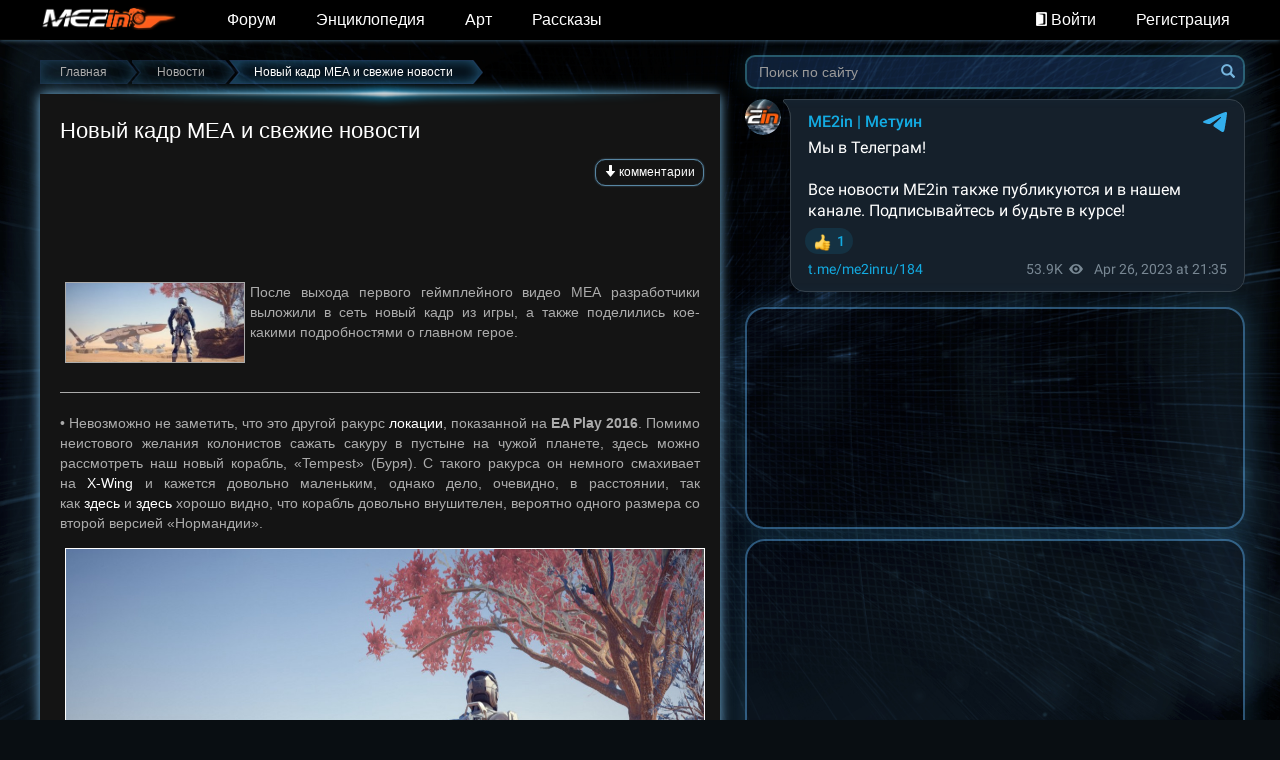

--- FILE ---
content_type: text/html; charset=UTF-8
request_url: https://www.masseffect2.in/news/2016-09-11-1656
body_size: 30406
content:
<!DOCTYPE html>
<html lang="ru">
<head>
 <meta charset="utf-8">
 <title>Новый кадр МЕА и свежие новости - Фансайт Mass Effect</title>

 <meta property="og:title" content="Новый кадр МЕА и свежие новости - Фансайт Mass Effect">
 <meta name="title" content="Новый кадр МЕА и свежие новости - Фансайт Mass Effect">
 <meta property="og:image" content="https://masseffect2.in/images/logo-dark.jpg">
 <meta property="og:type" content="article">

 

 <meta property="og:url" content="/news/2016-09-11-1656"/>

 <!--U1AHEADER1Z--><link href="/font-awesome/css/font-awesome.min.css" rel="stylesheet">
<link href="/css/theme.css?t=160" rel="stylesheet">
<link href="/css/bootstrap-ucoz-adaptation.css" rel="stylesheet">

<!--[if lt IE 9]>
<script src="https://oss.maxcdn.com/libs/html5shiv/3.7.0/html5shiv.js"></script>
<script src="https://oss.maxcdn.com/libs/respond.js/1.4.2/respond.min.js"></script>
<![endif]-->
<meta http-equiv="X-UA-Compatible" content="IE=edge">
<meta name="viewport" content="width=device-width, initial-scale=1.0"/>

<link rel="icon" type="image/png" href="/favicon.png"/>

<script src="/js/main.top.js"></script>

	<link rel="stylesheet" href="/.s/src/base.min.css?v=041628" />
	<link rel="stylesheet" href="/.s/src/layer7.min.css?v=041628" />

	<script src="/.s/src/jquery-1.12.4.min.js"></script>
	
	<script src="/.s/src/uwnd.min.js?v=041628"></script>
	<script src="//s726.ucoz.net/cgi/uutils.fcg?a=uSD&ca=2&ug=999&isp=1&r=0.0836423388493195"></script>
	<link rel="stylesheet" href="/.s/src/ulightbox/ulightbox.min.css" />
	<link rel="stylesheet" href="/.s/src/social.css" />
	<script src="/.s/src/ulightbox/ulightbox.min.js"></script>
	<script async defer src="https://www.google.com/recaptcha/api.js?onload=reCallback&render=explicit&hl=ru"></script>
	<script>
/* --- UCOZ-JS-DATA --- */
window.uCoz = {"sign":{"5255":"Помощник","7252":"Предыдущий","7253":"Начать слайд-шоу","7251":"Запрошенный контент не может быть загружен. Пожалуйста, попробуйте позже.","7287":"Перейти на страницу с фотографией.","5458":"Следующий","7254":"Изменить размер","3125":"Закрыть"},"module":"news","site":{"id":"fmasseffect2","domain":"masseffect2.in","host":"masseffect2.ucoz.org"},"country":"US","language":"ru","layerType":7,"ssid":"743756347106742507565","uLightboxType":1};
/* --- UCOZ-JS-CODE --- */

		function eRateEntry(select, id, a = 65, mod = 'news', mark = +select.value, path = '', ajax, soc) {
			if (mod == 'shop') { path = `/${ id }/edit`; ajax = 2; }
			( !!select ? confirm(select.selectedOptions[0].textContent.trim() + '?') : true )
			&& _uPostForm('', { type:'POST', url:'/' + mod + path, data:{ a, id, mark, mod, ajax, ...soc } });
		}

		function updateRateControls(id, newRate) {
			let entryItem = self['entryID' + id] || self['comEnt' + id];
			let rateWrapper = entryItem.querySelector('.u-rate-wrapper');
			if (rateWrapper && newRate) rateWrapper.innerHTML = newRate;
			if (entryItem) entryItem.querySelectorAll('.u-rate-btn').forEach(btn => btn.remove())
		}
 function uSocialLogin(t) {
			var params = {"yandex":{"height":515,"width":870},"vkontakte":{"width":790,"height":400},"facebook":{"width":950,"height":520},"google":{"height":600,"width":700},"ok":{"width":710,"height":390}};
			var ref = escape(location.protocol + '//' + ('www.masseffect2.in' || location.hostname) + location.pathname + ((location.hash ? ( location.search ? location.search + '&' : '?' ) + 'rnd=' + Date.now() + location.hash : ( location.search || '' ))));
			window.open('/'+t+'?ref='+ref,'conwin','width='+params[t].width+',height='+params[t].height+',status=1,resizable=1,left='+parseInt((screen.availWidth/2)-(params[t].width/2))+',top='+parseInt((screen.availHeight/2)-(params[t].height/2)-20)+'screenX='+parseInt((screen.availWidth/2)-(params[t].width/2))+',screenY='+parseInt((screen.availHeight/2)-(params[t].height/2)-20));
			return false;
		}
		function TelegramAuth(user){
			user['a'] = 9; user['m'] = 'telegram';
			_uPostForm('', {type: 'POST', url: '/index/sub', data: user});
		}
function loginPopupForm(params = {}) { new _uWnd('LF', ' ', -250, -100, { closeonesc:1, resize:1 }, { url:'/index/40' + (params.urlParams ? '?'+params.urlParams : '') }) }
function reCallback() {
		$('.g-recaptcha').each(function(index, element) {
			element.setAttribute('rcid', index);
			
		if ($(element).is(':empty') && grecaptcha.render) {
			grecaptcha.render(element, {
				sitekey:element.getAttribute('data-sitekey'),
				theme:element.getAttribute('data-theme'),
				size:element.getAttribute('data-size')
			});
		}
	
		});
	}
	function reReset(reset) {
		reset && grecaptcha.reset(reset.previousElementSibling.getAttribute('rcid'));
		if (!reset) for (rel in ___grecaptcha_cfg.clients) grecaptcha.reset(rel);
	}
/* --- UCOZ-JS-END --- */
</script>

	<style>.UhideBlock{display:none; }</style>
	<script type="text/javascript">new Image().src = "//counter.yadro.ru/hit;noadsru?r"+escape(document.referrer)+(screen&&";s"+screen.width+"*"+screen.height+"*"+(screen.colorDepth||screen.pixelDepth))+";u"+escape(document.URL)+";"+Date.now();</script>
</head>
<body>
<div class="wrap">
 <div class="container">
 <header>
 <nav id="w0" class="navbar-inverse navbar-fixed-top navbar" role="navigation">
 <div class="container">
 <div class="navbar-header">
 <button type="button" class="navbar-toggle collapsed" data-toggle="collapse"
 data-target="#navbar-collapse" aria-expanded="false">
 <span class="sr-only">Toggle navigation</span>
 <span class="icon-bar"></span>
 <span class="icon-bar"></span>
 <span class="icon-bar"></span>
 </button>
 <a class="navbar-brand" href="/">
 <img alt="Mass Effect 2 in" src="/images/logo-mini.png">
 </a>
 <div class="pull-right header-menu visible-xs">
 
 <a href="javascript:;" rel="nofollow" onclick="loginPopupForm(); return false;" tabindex="-1">
 <img src="/images/exit.png" class="icon"><span> Войти</span>
 </a>
 
 </div>
 </div>
 <div class="collapse navbar-collapse" id="navbar-collapse">
 <ul class="nav navbar-nav">
 <li class="hidden-sm main-page-menu"><a
 href="/">Главная</a></li>
 <li class=""><a href="/forum">Форум</a></li>
 <li class="">
 <a href="/codex">Энциклопедия</a>
 </li>
 <li class=""><a href="/photo">Арт</a></li>
 <li class="">
 <a href="/fanfics">Рассказы</a>
 </li>
 </ul>
 
 <ul id="w1" class="navbar-nav navbar-right nav">
 <li class="hidden-lg search-button">
 <a href="/search" title="Поиск">
 <span class="glyphicon glyphicon-search"></span>
 <span class="visible-xs-inline">&nbsp;Поиск</span>
 </a>
 </li>
 
 <li class="hidden-xs">
 <a href="javascript:;" rel="nofollow" onclick="loginPopupForm(); return false;">
 <img src="/images/exit.png" class="icon"><span>&nbsp;Войти</span>
 </a>
 </li>
 <li>
 <a href="/register">
 Регистрация
 </a>
 </li>
 
 </ul>
 
 </div>
 </div>
 </nav>
 </header>

 <div class="container logo-container">
 <div class="logo">
 <a href="/">
 <img alt="Mass Effect 2 in" src="/images/logo-main.png">
 </a>
 </div>
 </div>

 <div class="container">
 <div class="text-right hidden-lg"><a href="https://discord.gg/frcrf5c" target="_blank" style="display: inline-block;line-height: 30px;"><img src="/design/discord100-trans.png" style="height: 30px"/>&nbsp;<b>Мы теперь в Discord</b></a></div><!--/U1AHEADER1Z-->
 <section class="main-container col-lg-7">
 <div class="breadcrumbs" itemscope itemtype="http://schema.org/BreadcrumbList">
 <span itemprop="itemListElement" itemscope itemtype="http://schema.org/ListItem">
 <a href="https://masseffect2.in/" class="left-link" itemprop="item">
 <div>Главная</div>
 </a>
 </span>
 <span itemprop="itemListElement" itemscope itemtype="http://schema.org/ListItem">
 <a href="/news" class="link" itemprop="item">
 <div>Новости</div>
 </a>
 </span>
 <span itemprop="itemListElement" itemscope itemtype="http://schema.org/ListItem">
 <div class="item" itemprop="item">
 <div>Новый кадр МЕА и свежие новости</div>
 </div>
 </span>
 </div>

 <article class="material-full" itemscope itemtype="http://schema.org/NewsArticle">
 
 <h1 itemprop="headline">Новый кадр МЕА и свежие новости</h1>
 <div class="text-right col-xs-12">
 <a class="btn-fancy xsmall" href="#comments"><span class="glyphicon glyphicon-arrow-down"></span> комментарии</a>
 </div>
 <a itemprop="url" href="/news/2016-09-11-1656"></a>
 
 <div class="content" itemprop="articleBody">
 <!--U1GADX1Z-->
<div class="gad">
<script async src="//pagead2.googlesyndication.com/pagead/js/adsbygoogle.js"></script>
<!-- me2in content top -->
<ins class="adsbygoogle"
 style="display:inline-block;width:468px;height:60px"
 data-ad-client="ca-pub-2828861032199186"
 data-ad-slot="2216934355"></ins>
<script>
(adsbygoogle = window.adsbygoogle || []).push({});
</script>
</div><br>
<!--/U1GADX1Z-->
 <p style="text-align: justify;"><img alt="" src="http://www.masseffect2.in/_nw/16/43130815.jpg" style="border-width: 1px; border-style: solid; width: 180px; height: 81px; float: left; margin-left: 5px; margin-right: 5px;" />После выхода первого геймплейного видео МЕА разработчики выложили в сеть новый кадр из игры, а также поделились кое-какими подробностями о главном герое.</p>

<p style="text-align: justify;"></p>

<p style="text-align: justify;">&nbsp;</p>

<hr />
<p style="text-align: justify;">&bull; Невозможно не заметить, что это другой ракурс&nbsp;<a class="ulightbox" href="http://www.masseffect2.in/_nw/16/16794356.jpg" target="_blank">локации</a>, показанной на&nbsp;<strong>EA Play 2016</strong>. Помимо неистового желания колонистов сажать сакуру в пустыне на чужой планете, здесь можно рассмотреть наш новый корабль, &laquo;Tempest&raquo; (Буря). С такого ракурса он немного смахивает на&nbsp;<a class="ulightbox" href="http://savepic.su/7453509.jpg" target="_blank">X-Wing</a>&nbsp;и кажется довольно маленьким, однако дело, очевидно, в расстоянии, так как&nbsp;<a class="ulightbox" href="http://www.masseffect2.in/_nw/16/25796666.jpg" target="_blank">здесь</a>&nbsp;и&nbsp;<a class="ulightbox" href="http://www.masseffect2.in/_nw/16/76823755.jpg" target="_blank">здесь</a>&nbsp;хорошо видно, что корабль довольно внушителен, вероятно одного размера со второй версией &laquo;Нормандии&raquo;.</p>

<p style="text-align: center;"><a class="ulightbox" href="http://www.masseffect2.in/_nw/16/08610831.jpg" target="_blank"><img alt="" src="http://www.masseffect2.in/_nw/16/08610831.jpg" style="margin: 5px; width: 800px; height: 475px; border-width: 1px; border-style: solid;" /></a></p>

<hr />
<p style="text-align: justify;">А Мак Уолтерс, тем временем, поделился сведениями о делах семейных:</p>

<p style="text-align: justify;">&bull; Главный герой МЕА существует в двух &laquo;воплощениях&raquo;. При выборе мужского персонажа мы будем играть за <a class="ulightbox" href="http://www.masseffect2.in/_nw/16/39383456.jpg" target="_blank">брата</a>, которого, кстати, в дефолтном виде&nbsp;зовут Скотт Райдер. И наоборот, те, кто предпочитает женский пол, сыграют за <a class="ulightbox" href="http://www.masseffect2.in/_nw/16/19486903.jpg" target="_blank">сестру</a>, чьё имя нам пока неизвестно. Непонятно будет ли брат/сестра в нашей команде в виде NPC, или встретиться лишь по сюжету. Так как среди спутников Скотта при посещении хранилища ремнантов в геймплейном видео была <a class="ulightbox" href="http://www.masseffect2.in/_nw/16/03781876.jpg" target="_blank">человеческая женщина</a>, можно предположить, что это и есть его сестра, однако с той же вероятностью это может быть другой сопартиец&nbsp;или вообще NPC, предназначенный на убой, как <a class="ulightbox" href="http://savepic.su/7463748.jpg" target="_blank">капрал Дженкинс</a>.</p>

<p style="text-align: justify;">&bull; Некоторые высказывали предположения, что таинственный <a class="ulightbox" href="http://www.masseffect2.in/_nw/16/23321559.jpg" target="_blank">боец N7</a>, показанный на прошлогоднем <strong>Е3</strong> в <a href="https://youtu.be/uG8V9dRqSsw" target="_blank">самом первом видео</a> по Mass Effect Andromeda, является отцом главного героя. И что же вы думаете? Это оказалось чистой правдой: под Джони Кэша перед нами прыгал на джетпаке глава семейства Райдеров. Остается надеяться, что BioWare не ударятся в чрезмерную семейную трагедию и не будут доводить до <a class="ulightbox" href="http://savepic.su/7448389.jpg" target="_blank">подобных банальностей</a>.</p>
 </div>
 
 <div class="footer clearfix">
 <div class="col-sm-3 col-xs-8">
 <span class="glyphicon glyphicon-time"></span>&nbsp;<time itemprop="dateCreated">11.09.2016, 13:06
 </time>
 </div>
 <div class="col-sm-2 col-xs-4">
 <span class="glyphicon glyphicon-eye-open"></span>&nbsp;3599
 </div>
 <div class="col-sm-7 col-xs-12 text-right"><span class="glyphicon glyphicon-user"></span><a href="javascript:;" rel="nofollow" onclick="window.open('/index/8-3753', 'up3753', 'scrollbars=1,top=0,left=0,resizable=1,width=700,height=375'); return false;">ARM</a></div>
 <div class="col-sm-10 col-xs-12">
 
 <span class="glyphicon glyphicon-tags"></span>
 <noindex><a href="/search/%D0%BD%D0%BE%D0%B2%D0%BE%D1%81%D1%82%D0%B8/" rel="nofollow" class="eTag">новости</a>, <a href="/search/Andromeda/" rel="nofollow" class="eTag">Andromeda</a>, <a href="/search/%D0%BD%D0%BE%D0%B2%D1%8B%D0%B9%20%D0%BA%D0%B0%D0%B4%D1%80/" rel="nofollow" class="eTag">новый кадр</a>, <a href="/search/Mass%20Effect/" rel="nofollow" class="eTag">Mass Effect</a>, <a href="/search/%D1%81%D0%BA%D1%80%D0%B8%D0%BD%D1%88%D0%BE%D1%82/" rel="nofollow" class="eTag">скриншот</a>, <a href="/search/Mass%20Effect%3A%20Andromeda/" rel="nofollow" class="eTag">Mass Effect: Andromeda</a></noindex>
 
 </div>
 <div class="col-sm-2 rating active" itemprop="aggregateRating" itemscope
 itemtype="http://schema.org/AggregateRating">
 <a href="javascript://" class="like pull-left" title="Мне нравится!" onclick="like(1656, 'news')">
 <span class="glyphicon glyphicon-thumbs-up"></span>
 
 <script>document.write('<span class="count">' + Math.round('9') + '</span>')</script>
 
 </a>
 <a href="javascript://" class="dislike pull-right" title="Мне не нравится." onclick="dislike(1656, 'news')">
 <span class="glyphicon glyphicon-thumbs-down"></span>
 
 <script>document.write('<span class="count">' + Math.round('0') + '</span>')</script>
 
 </a>
 <meta itemprop="ratingValue" content="5.0"/>
 <meta itemprop="ratingCount" content="9"/>
 </div>
 </div>
 </article>
 <!-- todo социальные-->
 <!--U1COMMENTS1Z-->
<div class="comments">
 <h2>Комментарии (79)</h2>
 
 <p class="text-center">Добавлять комментарии могут только зарегистрированные пользователи.</p>
 <p class="text-center">
 <a class="btn btn-default" href="/register">Регистрация</a> &nbsp; <a class="btn btn-default"
 href="javascript:;" rel="nofollow" onclick="loginPopupForm(); return false;">Вход</a>
 </p>
 
 
 
			<div class="com-order-block">
				<label class="com-order-wrap">
					<span class="com-order-title">Порядок вывода комментариев:</span>
					<select class="com-order-select">
						<option value="" selected="selected">По умолчанию</option>
						<option value="desc" >Сначала новые</option>
						<option value="asc" >Сначала старые</option>
					</select>
				</label>
			</div>

			<script>
				setTimeout(function() {
					$('.com-order-select').change(function() {
						var elem = $(this);
						var oldValue = ( /fmasseffect2comOrder=(asc|desc)/.exec(document.cookie) || {} )[1] || '';
						var newValue = elem.val();
						console.log(oldValue, newValue);

						if (newValue == oldValue) return;

						document.cookie = 'fmasseffect2comOrder=' + encodeURIComponent(newValue) + '; path=/; expires=' + (new Date((new Date).getTime() + 1000*60*60*24*365)).toGMTString();
						window.console && console.info && console.info('comment order changed: "' + oldValue + '" >> "' + newValue + '"');
						// elem.parents('.com-order-wrap').eq(0).find('.com-order-apply').fadeIn().removeClass('com-order-apply-hidden').addClass('com-order-apply-visible');
						newValue = newValue || 'default';

						location.search = location.search
							? /[?&]comments_order=([^&]*)/.test(location.search)
								? location.search.replace(/comments_order=([^&]*)/, 'comments_order=' + newValue)
								: location.search + '&comments_order=' + newValue
							: '?comments_order=' + newValue;
					});
				}, 100);
			</script>
		<script>
				function spages(p, link) {
					!!link && location.assign(atob(link));
				}
			</script>
			<div id="comments"></div>
			<div id="newEntryT"></div>
			<div id="allEntries"><div class="comEnt report-spam-target " id="comEnt223856" style=" "><div itemscope itemtype="https://schema.org/Review" class="comment cBlock1">
 
 <div class="avatar">
 <a href="javascript:;" rel="nofollow" onclick="window.open('/index/8-2333', 'up2333', 'scrollbars=1,top=0,left=0,resizable=1,width=700,height=375'); return false;" title="Батон" ><img alt="Батон" align="left" src="/avatar/99/452158.png" /></a>
 </div>
 
 <div class="comment-wrap">
 <div class="info">
 <div class="pull-right moder-panel"><span id="report-spam-wrap-223856" class="report-spam-wrap"><a class="report-spam-btn" data-message-id="223856" data-not-spam="0" href="javascript:;">Спам</a></span></div>
 <a href="#ent223856" class="number" onclick="if (document.getElementById('comEnt223856')){$('body').scrollTo({top: $('#comEnt223856').offset().top - ($('.navbar-header').height() == 0 ? $('.nav').height() : $('.navbar-header').height()), left: 0}, 500 );return false;}"
 name="ent223856"><b>38</b></a>&nbsp;
 
 <a class="username" itemprop="author" itemscope itemtype="https://schema.org/Person" href="javascript:;" rel="nofollow" onclick="window.open('/index/8-2333', 'up2333', 'scrollbars=1,top=0,left=0,resizable=1,width=700,height=375'); return false;"><b itemprop="name">Батон</b></a>
 &nbsp;
 <time itemprop="dateCreated">(16.09.2016 в 03:23)</time>
 <a class="btn-post btn-material" href="/news/2016-09-11-1656" target="_blank" title="Перейти на страницу материала">Материал</a>
 <span><div itemprop="itemReviewed" itemscope itemtype="https://schema.org/MediaObject">
						<meta itemprop="name" content="Новый кадр МЕА и свежие новости">
					</div></span>
 </div>
 <div class="content">
 <div class="message" itemprop="reviewBody">
 Кстати с турианцами нехорошо получилось. Их ковчег не долетел! <img src="/.s/sm/23/sad.gif" border="0" align="absmiddle" alt="sad" />
 </div>
 
 <div class="row">
 <div class="col-xs-6 text-left">
 <span class="rating">
 <span class="rate-down">
 
 <span class="glyphicon glyphicon-menu-down"></span>
 
 </span>
 <span class="count" itemprop="reviewRating" itemscope itemtype="https://schema.org/Rating">
 <span>0</span>
 </span>
 <span class="rate-up">
 
 <span class="glyphicon glyphicon-menu-up"></span>
 
 </span>
 </span>
 </div>
 
 </div>
 </div>
 </div>
 <div class="clearfix"></div>
</div></div><div style="width:auto;*width:100%;margin-left:20px;" id="appEntry223856"><b></b></div><div class="comEnt report-spam-target " id="comEnt223858" style="width:auto;*width:100%;margin-left:20px; "><div itemscope itemtype="https://schema.org/Review" class="comment cBlock2">
 
 <div class="avatar">
 <a href="javascript:;" rel="nofollow" onclick="window.open('/index/8-3753', 'up3753', 'scrollbars=1,top=0,left=0,resizable=1,width=700,height=375'); return false;" title="ARM" ><img alt="ARM" align="left" src="/avatar/35/701933.jpg" /></a>
 </div>
 
 <div class="comment-wrap">
 <div class="info">
 <div class="pull-right moder-panel"></div>
 <a href="#ent223858" class="number" onclick="if (document.getElementById('comEnt223858')){$('body').scrollTo({top: $('#comEnt223858').offset().top - ($('.navbar-header').height() == 0 ? $('.nav').height() : $('.navbar-header').height()), left: 0}, 500 );return false;}"
 name="ent223858"><b>39</b></a>&nbsp;
 
 <a class="username" itemprop="author" itemscope itemtype="https://schema.org/Person" href="javascript:;" rel="nofollow" onclick="window.open('/index/8-3753', 'up3753', 'scrollbars=1,top=0,left=0,resizable=1,width=700,height=375'); return false;"><b itemprop="name">ARM</b></a>
 &nbsp;
 <time itemprop="dateCreated">(16.09.2016 в 17:07)</time>
 <a class="btn-post btn-material" href="/news/2016-09-11-1656" target="_blank" title="Перейти на страницу материала">Материал</a>
 <span><div itemprop="itemReviewed" itemscope itemtype="https://schema.org/MediaObject">
						<meta itemprop="name" content="Новый кадр МЕА и свежие новости">
					</div></span>
 </div>
 <div class="content">
 <div class="message" itemprop="reviewBody">
 Почему это?
 </div>
 
 <div class="row">
 <div class="col-xs-6 text-left">
 <span class="rating">
 <span class="rate-down">
 
 <span class="glyphicon glyphicon-menu-down"></span>
 
 </span>
 <span class="count" itemprop="reviewRating" itemscope itemtype="https://schema.org/Rating">
 <span>0</span>
 </span>
 <span class="rate-up">
 
 <span class="glyphicon glyphicon-menu-up"></span>
 
 </span>
 </span>
 </div>
 
 </div>
 </div>
 </div>
 <div class="clearfix"></div>
</div></div><div style="width:auto;*width:100%;margin-left:40px;" id="appEntry223858"><b></b></div><div class="comEnt report-spam-target " id="comEnt223860" style="width:auto;*width:100%;margin-left:40px; "><div itemscope itemtype="https://schema.org/Review" class="comment cBlock1">
 
 <div class="avatar">
 <a href="javascript:;" rel="nofollow" onclick="window.open('/index/8-2333', 'up2333', 'scrollbars=1,top=0,left=0,resizable=1,width=700,height=375'); return false;" title="Батон" ><img alt="Батон" align="left" src="/avatar/99/452158.png" /></a>
 </div>
 
 <div class="comment-wrap">
 <div class="info">
 <div class="pull-right moder-panel"><span id="report-spam-wrap-223860" class="report-spam-wrap"><a class="report-spam-btn" data-message-id="223860" data-not-spam="0" href="javascript:;">Спам</a></span></div>
 <a href="#ent223860" class="number" onclick="if (document.getElementById('comEnt223860')){$('body').scrollTo({top: $('#comEnt223860').offset().top - ($('.navbar-header').height() == 0 ? $('.nav').height() : $('.navbar-header').height()), left: 0}, 500 );return false;}"
 name="ent223860"><b>41</b></a>&nbsp;
 
 <a class="username" itemprop="author" itemscope itemtype="https://schema.org/Person" href="javascript:;" rel="nofollow" onclick="window.open('/index/8-2333', 'up2333', 'scrollbars=1,top=0,left=0,resizable=1,width=700,height=375'); return false;"><b itemprop="name">Батон</b></a>
 &nbsp;
 <time itemprop="dateCreated">(16.09.2016 в 18:23)</time>
 <a class="btn-post btn-material" href="/news/2016-09-11-1656" target="_blank" title="Перейти на страницу материала">Материал</a>
 <span><div itemprop="itemReviewed" itemscope itemtype="https://schema.org/MediaObject">
						<meta itemprop="name" content="Новый кадр МЕА и свежие новости">
					</div></span>
 </div>
 <div class="content">
 <div class="message" itemprop="reviewBody">
 Столкнулись на сверх свете с прародителями хетов, спешащих в Млечный Путь.
 </div>
 
 <div class="row">
 <div class="col-xs-6 text-left">
 <span class="rating">
 <span class="rate-down">
 
 <span class="glyphicon glyphicon-menu-down"></span>
 
 </span>
 <span class="count" itemprop="reviewRating" itemscope itemtype="https://schema.org/Rating">
 <span>0</span>
 </span>
 <span class="rate-up">
 
 <span class="glyphicon glyphicon-menu-up"></span>
 
 </span>
 </span>
 </div>
 
 </div>
 </div>
 </div>
 <div class="clearfix"></div>
</div></div><div style="width:auto;*width:100%;margin-left:60px;" id="appEntry223860"><b></b></div><div class="comEnt report-spam-target " id="comEnt223862" style="width:auto;*width:100%;margin-left:60px; "><div itemscope itemtype="https://schema.org/Review" class="comment cBlock2">
 
 <div class="avatar">
 <a href="javascript:;" rel="nofollow" onclick="window.open('/index/8-3753', 'up3753', 'scrollbars=1,top=0,left=0,resizable=1,width=700,height=375'); return false;" title="ARM" ><img alt="ARM" align="left" src="/avatar/35/701933.jpg" /></a>
 </div>
 
 <div class="comment-wrap">
 <div class="info">
 <div class="pull-right moder-panel"></div>
 <a href="#ent223862" class="number" onclick="if (document.getElementById('comEnt223862')){$('body').scrollTo({top: $('#comEnt223862').offset().top - ($('.navbar-header').height() == 0 ? $('.nav').height() : $('.navbar-header').height()), left: 0}, 500 );return false;}"
 name="ent223862"><b>43</b></a>&nbsp;
 
 <a class="username" itemprop="author" itemscope itemtype="https://schema.org/Person" href="javascript:;" rel="nofollow" onclick="window.open('/index/8-3753', 'up3753', 'scrollbars=1,top=0,left=0,resizable=1,width=700,height=375'); return false;"><b itemprop="name">ARM</b></a>
 &nbsp;
 <time itemprop="dateCreated">(17.09.2016 в 12:25)</time>
 <a class="btn-post btn-material" href="/news/2016-09-11-1656" target="_blank" title="Перейти на страницу материала">Материал</a>
 <span><div itemprop="itemReviewed" itemscope itemtype="https://schema.org/MediaObject">
						<meta itemprop="name" content="Новый кадр МЕА и свежие новости">
					</div></span>
 </div>
 <div class="content">
 <div class="message" itemprop="reviewBody">
 Откуда ты это берешь? <img src="/.s/sm/23/biggrin.gif" border="0" align="absmiddle" alt="biggrin" />
 </div>
 
 <div class="row">
 <div class="col-xs-6 text-left">
 <span class="rating">
 <span class="rate-down">
 
 <span class="glyphicon glyphicon-menu-down"></span>
 
 </span>
 <span class="count" itemprop="reviewRating" itemscope itemtype="https://schema.org/Rating">
 <span>0</span>
 </span>
 <span class="rate-up">
 
 <span class="glyphicon glyphicon-menu-up"></span>
 
 </span>
 </span>
 </div>
 
 </div>
 </div>
 </div>
 <div class="clearfix"></div>
</div></div><div style="width:auto;*width:100%;margin-left:80px;" id="appEntry223862"><b></b></div><div class="comEnt report-spam-target " id="comEnt223864" style="width:auto;*width:100%;margin-left:80px; "><div itemscope itemtype="https://schema.org/Review" class="comment cBlock1">
 
 <div class="avatar">
 <a href="javascript:;" rel="nofollow" onclick="window.open('/index/8-2333', 'up2333', 'scrollbars=1,top=0,left=0,resizable=1,width=700,height=375'); return false;" title="Батон" ><img alt="Батон" align="left" src="/avatar/99/452158.png" /></a>
 </div>
 
 <div class="comment-wrap">
 <div class="info">
 <div class="pull-right moder-panel"><span id="report-spam-wrap-223864" class="report-spam-wrap"><a class="report-spam-btn" data-message-id="223864" data-not-spam="0" href="javascript:;">Спам</a></span></div>
 <a href="#ent223864" class="number" onclick="if (document.getElementById('comEnt223864')){$('body').scrollTo({top: $('#comEnt223864').offset().top - ($('.navbar-header').height() == 0 ? $('.nav').height() : $('.navbar-header').height()), left: 0}, 500 );return false;}"
 name="ent223864"><b>44</b></a>&nbsp;
 
 <a class="username" itemprop="author" itemscope itemtype="https://schema.org/Person" href="javascript:;" rel="nofollow" onclick="window.open('/index/8-2333', 'up2333', 'scrollbars=1,top=0,left=0,resizable=1,width=700,height=375'); return false;"><b itemprop="name">Батон</b></a>
 &nbsp;
 <time itemprop="dateCreated">(17.09.2016 в 14:18)</time>
 <a class="btn-post btn-material" href="/news/2016-09-11-1656" target="_blank" title="Перейти на страницу материала">Материал</a>
 <span><div itemprop="itemReviewed" itemscope itemtype="https://schema.org/MediaObject">
						<meta itemprop="name" content="Новый кадр МЕА и свежие новости">
					</div></span>
 </div>
 <div class="content">
 <div class="message" itemprop="reviewBody">
 Читаю между подпространственных строк <img src="/.s/sm/23/smile.gif" border="0" align="absmiddle" alt="smile" />
 </div>
 
 <div class="row">
 <div class="col-xs-6 text-left">
 <span class="rating">
 <span class="rate-down">
 
 <span class="glyphicon glyphicon-menu-down"></span>
 
 </span>
 <span class="count" itemprop="reviewRating" itemscope itemtype="https://schema.org/Rating">
 <span>0</span>
 </span>
 <span class="rate-up">
 
 <span class="glyphicon glyphicon-menu-up"></span>
 
 </span>
 </span>
 </div>
 
 </div>
 </div>
 </div>
 <div class="clearfix"></div>
</div></div><div style="width:auto;*width:100%;margin-left:100px;" id="appEntry223864"><b></b></div><div class="comEnt report-spam-target " id="comEnt223873" style="width:auto;*width:100%;margin-left:100px; "><div itemscope itemtype="https://schema.org/Review" class="comment cBlock2">
 
 <div class="avatar">
 <a href="javascript:;" rel="nofollow" onclick="window.open('/index/8-17555', 'up17555', 'scrollbars=1,top=0,left=0,resizable=1,width=700,height=375'); return false;" title="RomanoID" ><img alt="RomanoID" align="left" src="/avatar/78/5796-377808.jpg" /></a>
 </div>
 
 <div class="comment-wrap">
 <div class="info">
 <div class="pull-right moder-panel"><span id="report-spam-wrap-223873" class="report-spam-wrap"><a class="report-spam-btn" data-message-id="223873" data-not-spam="0" href="javascript:;">Спам</a></span></div>
 <a href="#ent223873" class="number" onclick="if (document.getElementById('comEnt223873')){$('body').scrollTo({top: $('#comEnt223873').offset().top - ($('.navbar-header').height() == 0 ? $('.nav').height() : $('.navbar-header').height()), left: 0}, 500 );return false;}"
 name="ent223873"><b>45</b></a>&nbsp;
 
 <a class="username" itemprop="author" itemscope itemtype="https://schema.org/Person" href="javascript:;" rel="nofollow" onclick="window.open('/index/8-17555', 'up17555', 'scrollbars=1,top=0,left=0,resizable=1,width=700,height=375'); return false;"><b itemprop="name">RomanoID</b></a>
 &nbsp;
 <time itemprop="dateCreated">(19.09.2016 в 20:18)</time>
 <a class="btn-post btn-material" href="/news/2016-09-11-1656" target="_blank" title="Перейти на страницу материала">Материал</a>
 <span><div itemprop="itemReviewed" itemscope itemtype="https://schema.org/MediaObject">
						<meta itemprop="name" content="Новый кадр МЕА и свежие новости">
					</div></span>
 </div>
 <div class="content">
 <div class="message" itemprop="reviewBody">
 Мощные вещества. <img src="/.s/sm/23/wink.gif" border="0" align="absmiddle" alt="wink" />
 </div>
 
 <div class="row">
 <div class="col-xs-6 text-left">
 <span class="rating">
 <span class="rate-down">
 
 <span class="glyphicon glyphicon-menu-down"></span>
 
 </span>
 <span class="count text-success" itemprop="reviewRating" itemscope itemtype="https://schema.org/Rating">
 <span>1</span>
 </span>
 <span class="rate-up">
 
 <span class="glyphicon glyphicon-menu-up"></span>
 
 </span>
 </span>
 </div>
 
 </div>
 </div>
 </div>
 <div class="clearfix"></div>
</div></div><div style="width:auto;*width:100%;margin-left:120px;" id="appEntry223873"><b></b></div><div class="comEnt report-spam-target " id="comEnt223874" style="width:auto;*width:100%;margin-left:120px; "><div itemscope itemtype="https://schema.org/Review" class="comment cBlock1">
 
 <div class="avatar">
 <a href="javascript:;" rel="nofollow" onclick="window.open('/index/8-2333', 'up2333', 'scrollbars=1,top=0,left=0,resizable=1,width=700,height=375'); return false;" title="Батон" ><img alt="Батон" align="left" src="/avatar/99/452158.png" /></a>
 </div>
 
 <div class="comment-wrap">
 <div class="info">
 <div class="pull-right moder-panel"><span id="report-spam-wrap-223874" class="report-spam-wrap"><a class="report-spam-btn" data-message-id="223874" data-not-spam="0" href="javascript:;">Спам</a></span></div>
 <a href="#ent223874" class="number" onclick="if (document.getElementById('comEnt223874')){$('body').scrollTo({top: $('#comEnt223874').offset().top - ($('.navbar-header').height() == 0 ? $('.nav').height() : $('.navbar-header').height()), left: 0}, 500 );return false;}"
 name="ent223874"><b>46</b></a>&nbsp;
 
 <a class="username" itemprop="author" itemscope itemtype="https://schema.org/Person" href="javascript:;" rel="nofollow" onclick="window.open('/index/8-2333', 'up2333', 'scrollbars=1,top=0,left=0,resizable=1,width=700,height=375'); return false;"><b itemprop="name">Батон</b></a>
 &nbsp;
 <time itemprop="dateCreated">(21.09.2016 в 15:10)</time>
 <a class="btn-post btn-material" href="/news/2016-09-11-1656" target="_blank" title="Перейти на страницу материала">Материал</a>
 <span><div itemprop="itemReviewed" itemscope itemtype="https://schema.org/MediaObject">
						<meta itemprop="name" content="Новый кадр МЕА и свежие новости">
					</div></span>
 </div>
 <div class="content">
 <div class="message" itemprop="reviewBody">
 Какие еще вещества? <br /> Неужели вы думаете, что за два трейлера показали и айэмэкрогана и азари и саларианца. Какой резон не показать хотя бы силуэт турианца? <br /> Варианта два. Нет, уже три: <br /> 1) Не согласились улетать <br /> 2) Согласились, но не долетели <br /> 3) Согласились, полетели, но вступили в конфронтацию с остальными расами (причем не факт, что все представители разных рас решили все жить в общих колониях) <br /><br /> Что касается первого варианта, опять же проблема декстроаминокислотного строения, а это проблема с пропитанием, хотя в колониях стопудово собирались выращивать собственые селхоз и животные культуры. Кстати у кварианцев была бы та же проблема. <br /><br /> По поводу квариков была еще ранняя утечка, когда только начинали разрабатывать концепцию. Именно тогда прозвучало, что в новой игре их не будет. Теперь понятно почему. Если экспедиция к Андромде началась до нападения Жнецов, то у квариков были другие проблемы и уж точно недостаток ресурсов, чтобы построить собственный ковчег, а отношение других рас к ним не даёт уверенности, что для них нашлось бы место в ковчегах других рас.
 </div>
 
 <div class="row">
 <div class="col-xs-6 text-left">
 <span class="rating">
 <span class="rate-down">
 
 <span class="glyphicon glyphicon-menu-down"></span>
 
 </span>
 <span class="count text-success" itemprop="reviewRating" itemscope itemtype="https://schema.org/Rating">
 <span>1</span>
 </span>
 <span class="rate-up">
 
 <span class="glyphicon glyphicon-menu-up"></span>
 
 </span>
 </span>
 </div>
 
 </div>
 </div>
 </div>
 <div class="clearfix"></div>
</div></div><div style="width:auto;*width:100%;margin-left:140px;" id="appEntry223874"><b></b></div><div class="comEnt report-spam-target " id="comEnt223875" style="width:auto;*width:100%;margin-left:140px; "><div itemscope itemtype="https://schema.org/Review" class="comment cBlock2">
 
 <div class="avatar">
 <a href="javascript:;" rel="nofollow" onclick="window.open('/index/8-3753', 'up3753', 'scrollbars=1,top=0,left=0,resizable=1,width=700,height=375'); return false;" title="ARM" ><img alt="ARM" align="left" src="/avatar/35/701933.jpg" /></a>
 </div>
 
 <div class="comment-wrap">
 <div class="info">
 <div class="pull-right moder-panel"></div>
 <a href="#ent223875" class="number" onclick="if (document.getElementById('comEnt223875')){$('body').scrollTo({top: $('#comEnt223875').offset().top - ($('.navbar-header').height() == 0 ? $('.nav').height() : $('.navbar-header').height()), left: 0}, 500 );return false;}"
 name="ent223875"><b>47</b></a>&nbsp;
 
 <a class="username" itemprop="author" itemscope itemtype="https://schema.org/Person" href="javascript:;" rel="nofollow" onclick="window.open('/index/8-3753', 'up3753', 'scrollbars=1,top=0,left=0,resizable=1,width=700,height=375'); return false;"><b itemprop="name">ARM</b></a>
 &nbsp;
 <time itemprop="dateCreated">(23.09.2016 в 23:32)</time>
 <a class="btn-post btn-material" href="/news/2016-09-11-1656" target="_blank" title="Перейти на страницу материала">Материал</a>
 <span><div itemprop="itemReviewed" itemscope itemtype="https://schema.org/MediaObject">
						<meta itemprop="name" content="Новый кадр МЕА и свежие новости">
					</div></span>
 </div>
 <div class="content">
 <div class="message" itemprop="reviewBody">
 То, что не показали силуэта, не значит абсолютно ничего. Могли вот просто-напросто не показать и всё. <img src="/.s/sm/23/biggrin.gif" border="0" align="absmiddle" alt="biggrin" /> <br /> В конце концов, турики слишком популярная раса, чтобы просто взять и вычеркнуть их.
 </div>
 
 <div class="row">
 <div class="col-xs-6 text-left">
 <span class="rating">
 <span class="rate-down">
 
 <span class="glyphicon glyphicon-menu-down"></span>
 
 </span>
 <span class="count" itemprop="reviewRating" itemscope itemtype="https://schema.org/Rating">
 <span>0</span>
 </span>
 <span class="rate-up">
 
 <span class="glyphicon glyphicon-menu-up"></span>
 
 </span>
 </span>
 </div>
 
 </div>
 </div>
 </div>
 <div class="clearfix"></div>
</div></div><div style="width:auto;*width:100%;margin-left:160px;" id="appEntry223875"><b></b></div><div class="comEnt report-spam-target " id="comEnt223878" style="width:auto;*width:100%;margin-left:160px; "><div itemscope itemtype="https://schema.org/Review" class="comment cBlock1">
 
 <div class="avatar">
 <a href="javascript:;" rel="nofollow" onclick="window.open('/index/8-2333', 'up2333', 'scrollbars=1,top=0,left=0,resizable=1,width=700,height=375'); return false;" title="Батон" ><img alt="Батон" align="left" src="/avatar/99/452158.png" /></a>
 </div>
 
 <div class="comment-wrap">
 <div class="info">
 <div class="pull-right moder-panel"><span id="report-spam-wrap-223878" class="report-spam-wrap"><a class="report-spam-btn" data-message-id="223878" data-not-spam="0" href="javascript:;">Спам</a></span></div>
 <a href="#ent223878" class="number" onclick="if (document.getElementById('comEnt223878')){$('body').scrollTo({top: $('#comEnt223878').offset().top - ($('.navbar-header').height() == 0 ? $('.nav').height() : $('.navbar-header').height()), left: 0}, 500 );return false;}"
 name="ent223878"><b>48</b></a>&nbsp;
 
 <a class="username" itemprop="author" itemscope itemtype="https://schema.org/Person" href="javascript:;" rel="nofollow" onclick="window.open('/index/8-2333', 'up2333', 'scrollbars=1,top=0,left=0,resizable=1,width=700,height=375'); return false;"><b itemprop="name">Батон</b></a>
 &nbsp;
 <time itemprop="dateCreated">(24.09.2016 в 03:04)</time>
 <a class="btn-post btn-material" href="/news/2016-09-11-1656" target="_blank" title="Перейти на страницу материала">Материал</a>
 <span><div itemprop="itemReviewed" itemscope itemtype="https://schema.org/MediaObject">
						<meta itemprop="name" content="Новый кадр МЕА и свежие новости">
					</div></span>
 </div>
 <div class="content">
 <div class="message" itemprop="reviewBody">
 Можно подумать саларианцы менее популярны. Тем не менее силуэт саларика есть на мостике и тень в жилом модуле, где летают большие такие многокрылы толстопузые.
 </div>
 
 <div class="row">
 <div class="col-xs-6 text-left">
 <span class="rating">
 <span class="rate-down">
 
 <span class="glyphicon glyphicon-menu-down"></span>
 
 </span>
 <span class="count" itemprop="reviewRating" itemscope itemtype="https://schema.org/Rating">
 <span>0</span>
 </span>
 <span class="rate-up">
 
 <span class="glyphicon glyphicon-menu-up"></span>
 
 </span>
 </span>
 </div>
 
 </div>
 </div>
 </div>
 <div class="clearfix"></div>
</div></div><div style="width:auto;*width:100%;margin-left:180px;" id="appEntry223878"><b></b></div><div class="comEnt report-spam-target " id="comEnt223881" style="width:auto;*width:100%;margin-left:180px; "><div itemscope itemtype="https://schema.org/Review" class="comment cBlock2">
 
 <div class="avatar">
 <a href="javascript:;" rel="nofollow" onclick="window.open('/index/8-9987', 'up9987', 'scrollbars=1,top=0,left=0,resizable=1,width=700,height=375'); return false;" title="Alzhbeta" ><img alt="Alzhbeta" align="left" src="/avatar/00/19/48730024.jpg" /></a>
 </div>
 
 <div class="comment-wrap">
 <div class="info">
 <div class="pull-right moder-panel"></div>
 <a href="#ent223881" class="number" onclick="if (document.getElementById('comEnt223881')){$('body').scrollTo({top: $('#comEnt223881').offset().top - ($('.navbar-header').height() == 0 ? $('.nav').height() : $('.navbar-header').height()), left: 0}, 500 );return false;}"
 name="ent223881"><b>49</b></a>&nbsp;
 
 <a class="username" itemprop="author" itemscope itemtype="https://schema.org/Person" href="javascript:;" rel="nofollow" onclick="window.open('/index/8-9987', 'up9987', 'scrollbars=1,top=0,left=0,resizable=1,width=700,height=375'); return false;"><b itemprop="name">Alzhbeta</b></a>
 &nbsp;
 <time itemprop="dateCreated">(25.09.2016 в 01:04)</time>
 <a class="btn-post btn-material" href="/news/2016-09-11-1656" target="_blank" title="Перейти на страницу материала">Материал</a>
 <span><div itemprop="itemReviewed" itemscope itemtype="https://schema.org/MediaObject">
						<meta itemprop="name" content="Новый кадр МЕА и свежие новости">
					</div></span>
 </div>
 <div class="content">
 <div class="message" itemprop="reviewBody">
 Вот, кстати, саларианцы - менее популярная раса, чем турианцы. И да, силуэт саларианца есть. Хм.
 </div>
 
 <div class="row">
 <div class="col-xs-6 text-left">
 <span class="rating">
 <span class="rate-down">
 
 <span class="glyphicon glyphicon-menu-down"></span>
 
 </span>
 <span class="count" itemprop="reviewRating" itemscope itemtype="https://schema.org/Rating">
 <span>0</span>
 </span>
 <span class="rate-up">
 
 <span class="glyphicon glyphicon-menu-up"></span>
 
 </span>
 </span>
 </div>
 
 </div>
 </div>
 </div>
 <div class="clearfix"></div>
</div></div><div style="width:auto;*width:100%;margin-left:200px;" id="appEntry223881"><b></b></div><div class="comEnt report-spam-target " id="comEnt223882" style="width:auto;*width:100%;margin-left:200px; "><div itemscope itemtype="https://schema.org/Review" class="comment cBlock1">
 
 <div class="avatar">
 <a href="javascript:;" rel="nofollow" onclick="window.open('/index/8-2333', 'up2333', 'scrollbars=1,top=0,left=0,resizable=1,width=700,height=375'); return false;" title="Батон" ><img alt="Батон" align="left" src="/avatar/99/452158.png" /></a>
 </div>
 
 <div class="comment-wrap">
 <div class="info">
 <div class="pull-right moder-panel"><span id="report-spam-wrap-223882" class="report-spam-wrap"><a class="report-spam-btn" data-message-id="223882" data-not-spam="0" href="javascript:;">Спам</a></span></div>
 <a href="#ent223882" class="number" onclick="if (document.getElementById('comEnt223882')){$('body').scrollTo({top: $('#comEnt223882').offset().top - ($('.navbar-header').height() == 0 ? $('.nav').height() : $('.navbar-header').height()), left: 0}, 500 );return false;}"
 name="ent223882"><b>50</b></a>&nbsp;
 
 <a class="username" itemprop="author" itemscope itemtype="https://schema.org/Person" href="javascript:;" rel="nofollow" onclick="window.open('/index/8-2333', 'up2333', 'scrollbars=1,top=0,left=0,resizable=1,width=700,height=375'); return false;"><b itemprop="name">Батон</b></a>
 &nbsp;
 <time itemprop="dateCreated">(25.09.2016 в 09:53)</time>
 <a class="btn-post btn-material" href="/news/2016-09-11-1656" target="_blank" title="Перейти на страницу материала">Материал</a>
 <span><div itemprop="itemReviewed" itemscope itemtype="https://schema.org/MediaObject">
						<meta itemprop="name" content="Новый кадр МЕА и свежие новости">
					</div></span>
 </div>
 <div class="content">
 <div class="message" itemprop="reviewBody">
 А почему это саларианцы менее популярны? В том же первом Массыче их была тьма, разве что в команде у Шепа не было.
 </div>
 
 <div class="row">
 <div class="col-xs-6 text-left">
 <span class="rating">
 <span class="rate-down">
 
 <span class="glyphicon glyphicon-menu-down"></span>
 
 </span>
 <span class="count" itemprop="reviewRating" itemscope itemtype="https://schema.org/Rating">
 <span>0</span>
 </span>
 <span class="rate-up">
 
 <span class="glyphicon glyphicon-menu-up"></span>
 
 </span>
 </span>
 </div>
 
 </div>
 </div>
 </div>
 <div class="clearfix"></div>
</div></div><div style="width:auto;*width:100%;margin-left:220px;" id="appEntry223882"><b></b></div><div class="comEnt report-spam-target " id="comEnt223883" style="width:auto;*width:100%;margin-left:200px; "><div itemscope itemtype="https://schema.org/Review" class="comment cBlock2">
 
 <div class="avatar">
 <a href="javascript:;" rel="nofollow" onclick="window.open('/index/8-2333', 'up2333', 'scrollbars=1,top=0,left=0,resizable=1,width=700,height=375'); return false;" title="Батон" ><img alt="Батон" align="left" src="/avatar/99/452158.png" /></a>
 </div>
 
 <div class="comment-wrap">
 <div class="info">
 <div class="pull-right moder-panel"><span id="report-spam-wrap-223883" class="report-spam-wrap"><a class="report-spam-btn" data-message-id="223883" data-not-spam="0" href="javascript:;">Спам</a></span></div>
 <a href="#ent223883" class="number" onclick="if (document.getElementById('comEnt223883')){$('body').scrollTo({top: $('#comEnt223883').offset().top - ($('.navbar-header').height() == 0 ? $('.nav').height() : $('.navbar-header').height()), left: 0}, 500 );return false;}"
 name="ent223883"><b>51</b></a>&nbsp;
 
 <a class="username" itemprop="author" itemscope itemtype="https://schema.org/Person" href="javascript:;" rel="nofollow" onclick="window.open('/index/8-2333', 'up2333', 'scrollbars=1,top=0,left=0,resizable=1,width=700,height=375'); return false;"><b itemprop="name">Батон</b></a>
 &nbsp;
 <time itemprop="dateCreated">(25.09.2016 в 10:30)</time>
 <a class="btn-post btn-material" href="/news/2016-09-11-1656" target="_blank" title="Перейти на страницу материала">Материал</a>
 <span><div itemprop="itemReviewed" itemscope itemtype="https://schema.org/MediaObject">
						<meta itemprop="name" content="Новый кадр МЕА и свежие новости">
					</div></span>
 </div>
 <div class="content">
 <div class="message" itemprop="reviewBody">
 Опять же, члены совета - Азари, Тури и Салари, т.е. равноценные расы, а значит их популярность идентична.
 </div>
 
 <div class="row">
 <div class="col-xs-6 text-left">
 <span class="rating">
 <span class="rate-down">
 
 <span class="glyphicon glyphicon-menu-down"></span>
 
 </span>
 <span class="count" itemprop="reviewRating" itemscope itemtype="https://schema.org/Rating">
 <span>0</span>
 </span>
 <span class="rate-up">
 
 <span class="glyphicon glyphicon-menu-up"></span>
 
 </span>
 </span>
 </div>
 
 </div>
 </div>
 </div>
 <div class="clearfix"></div>
</div></div><div style="width:auto;*width:100%;margin-left:220px;" id="appEntry223883"><b></b></div><div class="comEnt report-spam-target " id="comEnt223884" style="width:auto;*width:100%;margin-left:220px; "><div itemscope itemtype="https://schema.org/Review" class="comment cBlock1">
 
 <div class="avatar">
 <a href="javascript:;" rel="nofollow" onclick="window.open('/index/8-9987', 'up9987', 'scrollbars=1,top=0,left=0,resizable=1,width=700,height=375'); return false;" title="Alzhbeta" ><img alt="Alzhbeta" align="left" src="/avatar/00/19/48730024.jpg" /></a>
 </div>
 
 <div class="comment-wrap">
 <div class="info">
 <div class="pull-right moder-panel"></div>
 <a href="#ent223884" class="number" onclick="if (document.getElementById('comEnt223884')){$('body').scrollTo({top: $('#comEnt223884').offset().top - ($('.navbar-header').height() == 0 ? $('.nav').height() : $('.navbar-header').height()), left: 0}, 500 );return false;}"
 name="ent223884"><b>52</b></a>&nbsp;
 
 <a class="username" itemprop="author" itemscope itemtype="https://schema.org/Person" href="javascript:;" rel="nofollow" onclick="window.open('/index/8-9987', 'up9987', 'scrollbars=1,top=0,left=0,resizable=1,width=700,height=375'); return false;"><b itemprop="name">Alzhbeta</b></a>
 &nbsp;
 <time itemprop="dateCreated">(25.09.2016 в 19:41)</time>
 <a class="btn-post btn-material" href="/news/2016-09-11-1656" target="_blank" title="Перейти на страницу материала">Материал</a>
 <span><div itemprop="itemReviewed" itemscope itemtype="https://schema.org/MediaObject">
						<meta itemprop="name" content="Новый кадр МЕА и свежие новости">
					</div></span>
 </div>
 <div class="content">
 <div class="message" itemprop="reviewBody">
 Популярность в плане расселения по галактике и влияния на её жизнь? Бесспорно. Но я имела в виду популярность у игроков. По турианцам, насколько помню, народ куда больше фанател, нежели по саларикам. Поэтому, если турианцев действительно не будет в Андромеде, у Биоварей должны быть на то весомые причины и обоснуи.
 </div>
 
 <div class="row">
 <div class="col-xs-6 text-left">
 <span class="rating">
 <span class="rate-down">
 
 <span class="glyphicon glyphicon-menu-down"></span>
 
 </span>
 <span class="count" itemprop="reviewRating" itemscope itemtype="https://schema.org/Rating">
 <span>0</span>
 </span>
 <span class="rate-up">
 
 <span class="glyphicon glyphicon-menu-up"></span>
 
 </span>
 </span>
 </div>
 
 </div>
 </div>
 </div>
 <div class="clearfix"></div>
</div></div><div style="width:auto;*width:100%;margin-left:240px;" id="appEntry223884"><b></b></div><div class="comEnt report-spam-target " id="comEnt223886" style="width:auto;*width:100%;margin-left:240px; "><div itemscope itemtype="https://schema.org/Review" class="comment cBlock2">
 
 <div class="avatar">
 <a href="javascript:;" rel="nofollow" onclick="window.open('/index/8-2333', 'up2333', 'scrollbars=1,top=0,left=0,resizable=1,width=700,height=375'); return false;" title="Батон" ><img alt="Батон" align="left" src="/avatar/99/452158.png" /></a>
 </div>
 
 <div class="comment-wrap">
 <div class="info">
 <div class="pull-right moder-panel"><span id="report-spam-wrap-223886" class="report-spam-wrap"><a class="report-spam-btn" data-message-id="223886" data-not-spam="0" href="javascript:;">Спам</a></span></div>
 <a href="#ent223886" class="number" onclick="if (document.getElementById('comEnt223886')){$('body').scrollTo({top: $('#comEnt223886').offset().top - ($('.navbar-header').height() == 0 ? $('.nav').height() : $('.navbar-header').height()), left: 0}, 500 );return false;}"
 name="ent223886"><b>53</b></a>&nbsp;
 
 <a class="username" itemprop="author" itemscope itemtype="https://schema.org/Person" href="javascript:;" rel="nofollow" onclick="window.open('/index/8-2333', 'up2333', 'scrollbars=1,top=0,left=0,resizable=1,width=700,height=375'); return false;"><b itemprop="name">Батон</b></a>
 &nbsp;
 <time itemprop="dateCreated">(26.09.2016 в 17:10)</time>
 <a class="btn-post btn-material" href="/news/2016-09-11-1656" target="_blank" title="Перейти на страницу материала">Материал</a>
 <span><div itemprop="itemReviewed" itemscope itemtype="https://schema.org/MediaObject">
						<meta itemprop="name" content="Новый кадр МЕА и свежие новости">
					</div></span>
 </div>
 <div class="content">
 <div class="message" itemprop="reviewBody">
 Это потому что в самом начали и Гаррус корефан и Найлус с Сареном СПЕКТРы, а из салариков кто? Аналеис и Киракхе с кучкой ГОРовцев? Это во втором уже Солус появился и хоть что-то стало о саларианцах известно.
 </div>
 
 <div class="row">
 <div class="col-xs-6 text-left">
 <span class="rating">
 <span class="rate-down">
 
 <span class="glyphicon glyphicon-menu-down"></span>
 
 </span>
 <span class="count" itemprop="reviewRating" itemscope itemtype="https://schema.org/Rating">
 <span>0</span>
 </span>
 <span class="rate-up">
 
 <span class="glyphicon glyphicon-menu-up"></span>
 
 </span>
 </span>
 </div>
 
 </div>
 </div>
 </div>
 <div class="clearfix"></div>
</div></div><div style="width:auto;*width:100%;margin-left:260px;" id="appEntry223886"><b></b></div><div class="comEnt report-spam-target " id="comEnt223887" style="width:auto;*width:100%;margin-left:260px; "><div itemscope itemtype="https://schema.org/Review" class="comment cBlock1">
 
 <div class="avatar">
 <a href="javascript:;" rel="nofollow" onclick="window.open('/index/8-9987', 'up9987', 'scrollbars=1,top=0,left=0,resizable=1,width=700,height=375'); return false;" title="Alzhbeta" ><img alt="Alzhbeta" align="left" src="/avatar/00/19/48730024.jpg" /></a>
 </div>
 
 <div class="comment-wrap">
 <div class="info">
 <div class="pull-right moder-panel"></div>
 <a href="#ent223887" class="number" onclick="if (document.getElementById('comEnt223887')){$('body').scrollTo({top: $('#comEnt223887').offset().top - ($('.navbar-header').height() == 0 ? $('.nav').height() : $('.navbar-header').height()), left: 0}, 500 );return false;}"
 name="ent223887"><b>54</b></a>&nbsp;
 
 <a class="username" itemprop="author" itemscope itemtype="https://schema.org/Person" href="javascript:;" rel="nofollow" onclick="window.open('/index/8-9987', 'up9987', 'scrollbars=1,top=0,left=0,resizable=1,width=700,height=375'); return false;"><b itemprop="name">Alzhbeta</b></a>
 &nbsp;
 <time itemprop="dateCreated">(26.09.2016 в 17:13)</time>
 <a class="btn-post btn-material" href="/news/2016-09-11-1656" target="_blank" title="Перейти на страницу материала">Материал</a>
 <span><div itemprop="itemReviewed" itemscope itemtype="https://schema.org/MediaObject">
						<meta itemprop="name" content="Новый кадр МЕА и свежие новости">
					</div></span>
 </div>
 <div class="content">
 <div class="message" itemprop="reviewBody">
 Да уже без разницы, почему так получилось.
 </div>
 
 <div class="row">
 <div class="col-xs-6 text-left">
 <span class="rating">
 <span class="rate-down">
 
 <span class="glyphicon glyphicon-menu-down"></span>
 
 </span>
 <span class="count" itemprop="reviewRating" itemscope itemtype="https://schema.org/Rating">
 <span>0</span>
 </span>
 <span class="rate-up">
 
 <span class="glyphicon glyphicon-menu-up"></span>
 
 </span>
 </span>
 </div>
 
 </div>
 </div>
 </div>
 <div class="clearfix"></div>
</div></div><div style="width:auto;*width:100%;margin-left:280px;" id="appEntry223887"><b></b></div><div class="comEnt report-spam-target " id="comEnt223888" style="width:auto;*width:100%;margin-left:280px; "><div itemscope itemtype="https://schema.org/Review" class="comment cBlock2">
 
 <div class="avatar">
 <a href="javascript:;" rel="nofollow" onclick="window.open('/index/8-2333', 'up2333', 'scrollbars=1,top=0,left=0,resizable=1,width=700,height=375'); return false;" title="Батон" ><img alt="Батон" align="left" src="/avatar/99/452158.png" /></a>
 </div>
 
 <div class="comment-wrap">
 <div class="info">
 <div class="pull-right moder-panel"><span id="report-spam-wrap-223888" class="report-spam-wrap"><a class="report-spam-btn" data-message-id="223888" data-not-spam="0" href="javascript:;">Спам</a></span></div>
 <a href="#ent223888" class="number" onclick="if (document.getElementById('comEnt223888')){$('body').scrollTo({top: $('#comEnt223888').offset().top - ($('.navbar-header').height() == 0 ? $('.nav').height() : $('.navbar-header').height()), left: 0}, 500 );return false;}"
 name="ent223888"><b>55</b></a>&nbsp;
 
 <a class="username" itemprop="author" itemscope itemtype="https://schema.org/Person" href="javascript:;" rel="nofollow" onclick="window.open('/index/8-2333', 'up2333', 'scrollbars=1,top=0,left=0,resizable=1,width=700,height=375'); return false;"><b itemprop="name">Батон</b></a>
 &nbsp;
 <time itemprop="dateCreated">(26.09.2016 в 17:44)</time>
 <a class="btn-post btn-material" href="/news/2016-09-11-1656" target="_blank" title="Перейти на страницу материала">Материал</a>
 <span><div itemprop="itemReviewed" itemscope itemtype="https://schema.org/MediaObject">
						<meta itemprop="name" content="Новый кадр МЕА и свежие новости">
					</div></span>
 </div>
 <div class="content">
 <div class="message" itemprop="reviewBody">
 Ну и Цитадель саларики раньше чем турики нашли! <img src="/.s/sm/23/smile.gif" border="0" align="absmiddle" alt="smile" />
 </div>
 
 <div class="row">
 <div class="col-xs-6 text-left">
 <span class="rating">
 <span class="rate-down">
 
 <span class="glyphicon glyphicon-menu-down"></span>
 
 </span>
 <span class="count" itemprop="reviewRating" itemscope itemtype="https://schema.org/Rating">
 <span>0</span>
 </span>
 <span class="rate-up">
 
 <span class="glyphicon glyphicon-menu-up"></span>
 
 </span>
 </span>
 </div>
 
 </div>
 </div>
 </div>
 <div class="clearfix"></div>
</div></div><div style="width:auto;*width:100%;margin-left:300px;" id="appEntry223888"><b></b></div><div class="comEnt report-spam-target " id="comEnt223890" style="width:auto;*width:100%;margin-left:300px; "><div itemscope itemtype="https://schema.org/Review" class="comment cBlock1">
 
 <div class="avatar">
 <a href="javascript:;" rel="nofollow" onclick="window.open('/index/8-5288', 'up5288', 'scrollbars=1,top=0,left=0,resizable=1,width=700,height=375'); return false;" title="Goldi" ><img alt="Goldi" align="left" src="/avatar/00/10/28833863.png" /></a>
 </div>
 
 <div class="comment-wrap">
 <div class="info">
 <div class="pull-right moder-panel"><span id="report-spam-wrap-223890" class="report-spam-wrap"><a class="report-spam-btn" data-message-id="223890" data-not-spam="0" href="javascript:;">Спам</a></span></div>
 <a href="#ent223890" class="number" onclick="if (document.getElementById('comEnt223890')){$('body').scrollTo({top: $('#comEnt223890').offset().top - ($('.navbar-header').height() == 0 ? $('.nav').height() : $('.navbar-header').height()), left: 0}, 500 );return false;}"
 name="ent223890"><b>56</b></a>&nbsp;
 
 <a class="username" itemprop="author" itemscope itemtype="https://schema.org/Person" href="javascript:;" rel="nofollow" onclick="window.open('/index/8-5288', 'up5288', 'scrollbars=1,top=0,left=0,resizable=1,width=700,height=375'); return false;"><b itemprop="name">Goldi</b></a>
 &nbsp;
 <time itemprop="dateCreated">(26.09.2016 в 23:45)</time>
 <a class="btn-post btn-material" href="/news/2016-09-11-1656" target="_blank" title="Перейти на страницу материала">Материал</a>
 <span><div itemprop="itemReviewed" itemscope itemtype="https://schema.org/MediaObject">
						<meta itemprop="name" content="Новый кадр МЕА и свежие новости">
					</div></span>
 </div>
 <div class="content">
 <div class="message" itemprop="reviewBody">
 Не имеет значения, так как самые первые азари <img src="/.s/sm/23/biggrin.gif" border="0" align="absmiddle" alt="biggrin" />
 </div>
 
 <div class="row">
 <div class="col-xs-6 text-left">
 <span class="rating">
 <span class="rate-down">
 
 <span class="glyphicon glyphicon-menu-down"></span>
 
 </span>
 <span class="count" itemprop="reviewRating" itemscope itemtype="https://schema.org/Rating">
 <span>0</span>
 </span>
 <span class="rate-up">
 
 <span class="glyphicon glyphicon-menu-up"></span>
 
 </span>
 </span>
 </div>
 
 </div>
 </div>
 </div>
 <div class="clearfix"></div>
</div></div><div style="width:auto;*width:100%;margin-left:320px;" id="appEntry223890"><b></b></div><div class="comEnt report-spam-target " id="comEnt223892" style="width:auto;*width:100%;margin-left:300px; "><div itemscope itemtype="https://schema.org/Review" class="comment cBlock2">
 
 <div class="avatar">
 <a href="javascript:;" rel="nofollow" onclick="window.open('/index/8-3753', 'up3753', 'scrollbars=1,top=0,left=0,resizable=1,width=700,height=375'); return false;" title="ARM" ><img alt="ARM" align="left" src="/avatar/35/701933.jpg" /></a>
 </div>
 
 <div class="comment-wrap">
 <div class="info">
 <div class="pull-right moder-panel"></div>
 <a href="#ent223892" class="number" onclick="if (document.getElementById('comEnt223892')){$('body').scrollTo({top: $('#comEnt223892').offset().top - ($('.navbar-header').height() == 0 ? $('.nav').height() : $('.navbar-header').height()), left: 0}, 500 );return false;}"
 name="ent223892"><b>58</b></a>&nbsp;
 
 <a class="username" itemprop="author" itemscope itemtype="https://schema.org/Person" href="javascript:;" rel="nofollow" onclick="window.open('/index/8-3753', 'up3753', 'scrollbars=1,top=0,left=0,resizable=1,width=700,height=375'); return false;"><b itemprop="name">ARM</b></a>
 &nbsp;
 <time itemprop="dateCreated">(27.09.2016 в 00:31)</time>
 <a class="btn-post btn-material" href="/news/2016-09-11-1656" target="_blank" title="Перейти на страницу материала">Материал</a>
 <span><div itemprop="itemReviewed" itemscope itemtype="https://schema.org/MediaObject">
						<meta itemprop="name" content="Новый кадр МЕА и свежие новости">
					</div></span>
 </div>
 <div class="content">
 <div class="message" itemprop="reviewBody">
 Это всё не аргументы для фанатского сообщества. <img src="/.s/sm/23/biggrin.gif" border="0" align="absmiddle" alt="biggrin" />
 </div>
 
 <div class="row">
 <div class="col-xs-6 text-left">
 <span class="rating">
 <span class="rate-down">
 
 <span class="glyphicon glyphicon-menu-down"></span>
 
 </span>
 <span class="count" itemprop="reviewRating" itemscope itemtype="https://schema.org/Rating">
 <span>0</span>
 </span>
 <span class="rate-up">
 
 <span class="glyphicon glyphicon-menu-up"></span>
 
 </span>
 </span>
 </div>
 
 </div>
 </div>
 </div>
 <div class="clearfix"></div>
</div></div><div style="width:auto;*width:100%;margin-left:320px;" id="appEntry223892"><b></b></div><div class="comEnt report-spam-target " id="comEnt223894" style="width:auto;*width:100%;margin-left:280px; "><div itemscope itemtype="https://schema.org/Review" class="comment cBlock1">
 
 <div class="avatar">
 <a href="javascript:;" rel="nofollow" onclick="window.open('/index/8-2333', 'up2333', 'scrollbars=1,top=0,left=0,resizable=1,width=700,height=375'); return false;" title="Батон" ><img alt="Батон" align="left" src="/avatar/99/452158.png" /></a>
 </div>
 
 <div class="comment-wrap">
 <div class="info">
 <div class="pull-right moder-panel"><span id="report-spam-wrap-223894" class="report-spam-wrap"><a class="report-spam-btn" data-message-id="223894" data-not-spam="0" href="javascript:;">Спам</a></span></div>
 <a href="#ent223894" class="number" onclick="if (document.getElementById('comEnt223894')){$('body').scrollTo({top: $('#comEnt223894').offset().top - ($('.navbar-header').height() == 0 ? $('.nav').height() : $('.navbar-header').height()), left: 0}, 500 );return false;}"
 name="ent223894"><b>59</b></a>&nbsp;
 
 <a class="username" itemprop="author" itemscope itemtype="https://schema.org/Person" href="javascript:;" rel="nofollow" onclick="window.open('/index/8-2333', 'up2333', 'scrollbars=1,top=0,left=0,resizable=1,width=700,height=375'); return false;"><b itemprop="name">Батон</b></a>
 &nbsp;
 <time itemprop="dateCreated">(27.09.2016 в 03:48)</time>
 <a class="btn-post btn-material" href="/news/2016-09-11-1656" target="_blank" title="Перейти на страницу материала">Материал</a>
 <span><div itemprop="itemReviewed" itemscope itemtype="https://schema.org/MediaObject">
						<meta itemprop="name" content="Новый кадр МЕА и свежие новости">
					</div></span>
 </div>
 <div class="content">
 <div class="message" itemprop="reviewBody">
 Блин, вложения закончились: <br /><br /> Ответ для Голди: <br /> Азарям протеане подыгрывали. Об этом мы узнали только в третьей части, что миролюбивые особы оказались весьма хитрожопыми и скрытными, утаивая у себя протеанский маньяк. <br /> Ну и Этита во второй части вскользь упомянула, что у них есть технологии постройки собственных ретрансляторов, только это никому не нужно.
 </div>
 
 <div class="row">
 <div class="col-xs-6 text-left">
 <span class="rating">
 <span class="rate-down">
 
 <span class="glyphicon glyphicon-menu-down"></span>
 
 </span>
 <span class="count" itemprop="reviewRating" itemscope itemtype="https://schema.org/Rating">
 <span>0</span>
 </span>
 <span class="rate-up">
 
 <span class="glyphicon glyphicon-menu-up"></span>
 
 </span>
 </span>
 </div>
 
 </div>
 </div>
 </div>
 <div class="clearfix"></div>
</div></div><div style="width:auto;*width:100%;margin-left:300px;" id="appEntry223894"><b></b></div><div class="comEnt report-spam-target " id="comEnt223936" style="width:auto;*width:100%;margin-left:300px; "><div itemscope itemtype="https://schema.org/Review" class="comment cBlock2">
 
 <div class="avatar">
 <a href="javascript:;" rel="nofollow" onclick="window.open('/index/8-3753', 'up3753', 'scrollbars=1,top=0,left=0,resizable=1,width=700,height=375'); return false;" title="ARM" ><img alt="ARM" align="left" src="/avatar/35/701933.jpg" /></a>
 </div>
 
 <div class="comment-wrap">
 <div class="info">
 <div class="pull-right moder-panel"></div>
 <a href="#ent223936" class="number" onclick="if (document.getElementById('comEnt223936')){$('body').scrollTo({top: $('#comEnt223936').offset().top - ($('.navbar-header').height() == 0 ? $('.nav').height() : $('.navbar-header').height()), left: 0}, 500 );return false;}"
 name="ent223936"><b>68</b></a>&nbsp;
 
 <a class="username" itemprop="author" itemscope itemtype="https://schema.org/Person" href="javascript:;" rel="nofollow" onclick="window.open('/index/8-3753', 'up3753', 'scrollbars=1,top=0,left=0,resizable=1,width=700,height=375'); return false;"><b itemprop="name">ARM</b></a>
 &nbsp;
 <time itemprop="dateCreated">(06.10.2016 в 17:12)</time>
 <a class="btn-post btn-material" href="/news/2016-09-11-1656" target="_blank" title="Перейти на страницу материала">Материал</a>
 <span><div itemprop="itemReviewed" itemscope itemtype="https://schema.org/MediaObject">
						<meta itemprop="name" content="Новый кадр МЕА и свежие новости">
					</div></span>
 </div>
 <div class="content">
 <div class="message" itemprop="reviewBody">
 Она не говорила, что эти технологии есть, она говорила, что &quot;нужно строить собственные ретрансляторы&quot;.
 </div>
 
 <div class="row">
 <div class="col-xs-6 text-left">
 <span class="rating">
 <span class="rate-down">
 
 <span class="glyphicon glyphicon-menu-down"></span>
 
 </span>
 <span class="count" itemprop="reviewRating" itemscope itemtype="https://schema.org/Rating">
 <span>0</span>
 </span>
 <span class="rate-up">
 
 <span class="glyphicon glyphicon-menu-up"></span>
 
 </span>
 </span>
 </div>
 
 </div>
 </div>
 </div>
 <div class="clearfix"></div>
</div></div><div style="width:auto;*width:100%;margin-left:320px;" id="appEntry223936"><b></b></div><div class="comEnt report-spam-target " id="comEnt223895" style="width:auto;*width:100%;margin-left:280px; "><div itemscope itemtype="https://schema.org/Review" class="comment cBlock1">
 
 <div class="avatar">
 <a href="javascript:;" rel="nofollow" onclick="window.open('/index/8-2333', 'up2333', 'scrollbars=1,top=0,left=0,resizable=1,width=700,height=375'); return false;" title="Батон" ><img alt="Батон" align="left" src="/avatar/99/452158.png" /></a>
 </div>
 
 <div class="comment-wrap">
 <div class="info">
 <div class="pull-right moder-panel"><span id="report-spam-wrap-223895" class="report-spam-wrap"><a class="report-spam-btn" data-message-id="223895" data-not-spam="0" href="javascript:;">Спам</a></span></div>
 <a href="#ent223895" class="number" onclick="if (document.getElementById('comEnt223895')){$('body').scrollTo({top: $('#comEnt223895').offset().top - ($('.navbar-header').height() == 0 ? $('.nav').height() : $('.navbar-header').height()), left: 0}, 500 );return false;}"
 name="ent223895"><b>60</b></a>&nbsp;
 
 <a class="username" itemprop="author" itemscope itemtype="https://schema.org/Person" href="javascript:;" rel="nofollow" onclick="window.open('/index/8-2333', 'up2333', 'scrollbars=1,top=0,left=0,resizable=1,width=700,height=375'); return false;"><b itemprop="name">Батон</b></a>
 &nbsp;
 <time itemprop="dateCreated">(27.09.2016 в 03:55)</time>
 <a class="btn-post btn-material" href="/news/2016-09-11-1656" target="_blank" title="Перейти на страницу материала">Материал</a>
 <span><div itemprop="itemReviewed" itemscope itemtype="https://schema.org/MediaObject">
						<meta itemprop="name" content="Новый кадр МЕА и свежие новости">
					</div></span>
 </div>
 <div class="content">
 <div class="message" itemprop="reviewBody">
 Ответ Армычу: <br /><br /> Вот и я говорю, что три первых расы Совета равнозначны. Другое дело, что кроме членов совета, представители этих рас не равнозначны. Опять же вклад в мироустройство Пространства Цитадели неравнозначен. Азари и Салари сами нашли Цитадель, а у Туриков вообще была гражданская война и на межгалактической арене турики появились только тогда, когда кроганы начали плодиться, а это уже после Рахнийских войн.
 </div>
 
 <div class="row">
 <div class="col-xs-6 text-left">
 <span class="rating">
 <span class="rate-down">
 
 <span class="glyphicon glyphicon-menu-down"></span>
 
 </span>
 <span class="count" itemprop="reviewRating" itemscope itemtype="https://schema.org/Rating">
 <span>0</span>
 </span>
 <span class="rate-up">
 
 <span class="glyphicon glyphicon-menu-up"></span>
 
 </span>
 </span>
 </div>
 
 </div>
 </div>
 </div>
 <div class="clearfix"></div>
</div></div><div style="width:auto;*width:100%;margin-left:300px;" id="appEntry223895"><b></b></div><div class="comEnt report-spam-target " id="comEnt223937" style="width:auto;*width:100%;margin-left:300px; "><div itemscope itemtype="https://schema.org/Review" class="comment cBlock2">
 
 <div class="avatar">
 <a href="javascript:;" rel="nofollow" onclick="window.open('/index/8-3753', 'up3753', 'scrollbars=1,top=0,left=0,resizable=1,width=700,height=375'); return false;" title="ARM" ><img alt="ARM" align="left" src="/avatar/35/701933.jpg" /></a>
 </div>
 
 <div class="comment-wrap">
 <div class="info">
 <div class="pull-right moder-panel"></div>
 <a href="#ent223937" class="number" onclick="if (document.getElementById('comEnt223937')){$('body').scrollTo({top: $('#comEnt223937').offset().top - ($('.navbar-header').height() == 0 ? $('.nav').height() : $('.navbar-header').height()), left: 0}, 500 );return false;}"
 name="ent223937"><b>69</b></a>&nbsp;
 
 <a class="username" itemprop="author" itemscope itemtype="https://schema.org/Person" href="javascript:;" rel="nofollow" onclick="window.open('/index/8-3753', 'up3753', 'scrollbars=1,top=0,left=0,resizable=1,width=700,height=375'); return false;"><b itemprop="name">ARM</b></a>
 &nbsp;
 <time itemprop="dateCreated">(06.10.2016 в 17:13)</time>
 <a class="btn-post btn-material" href="/news/2016-09-11-1656" target="_blank" title="Перейти на страницу материала">Материал</a>
 <span><div itemprop="itemReviewed" itemscope itemtype="https://schema.org/MediaObject">
						<meta itemprop="name" content="Новый кадр МЕА и свежие новости">
					</div></span>
 </div>
 <div class="content">
 <div class="message" itemprop="reviewBody">
 Батоныч, я говорю о том, что фанатам всё это до фени. )) Им нужны турики, нужен новый бро-турик, ну или горячая гибкая турианка, и всё тут. <img src="/.s/sm/23/biggrin.gif" border="0" align="absmiddle" alt="biggrin" />
 </div>
 
 <div class="row">
 <div class="col-xs-6 text-left">
 <span class="rating">
 <span class="rate-down">
 
 <span class="glyphicon glyphicon-menu-down"></span>
 
 </span>
 <span class="count" itemprop="reviewRating" itemscope itemtype="https://schema.org/Rating">
 <span>0</span>
 </span>
 <span class="rate-up">
 
 <span class="glyphicon glyphicon-menu-up"></span>
 
 </span>
 </span>
 </div>
 
 </div>
 </div>
 </div>
 <div class="clearfix"></div>
</div></div><div style="width:auto;*width:100%;margin-left:320px;" id="appEntry223937"><b></b></div><div class="comEnt report-spam-target " id="comEnt223940" style="width:auto;*width:100%;margin-left:280px; "><div itemscope itemtype="https://schema.org/Review" class="comment cBlock1">
 
 <div class="avatar">
 <a href="javascript:;" rel="nofollow" onclick="window.open('/index/8-2333', 'up2333', 'scrollbars=1,top=0,left=0,resizable=1,width=700,height=375'); return false;" title="Батон" ><img alt="Батон" align="left" src="/avatar/99/452158.png" /></a>
 </div>
 
 <div class="comment-wrap">
 <div class="info">
 <div class="pull-right moder-panel"><span id="report-spam-wrap-223940" class="report-spam-wrap"><a class="report-spam-btn" data-message-id="223940" data-not-spam="0" href="javascript:;">Спам</a></span></div>
 <a href="#ent223940" class="number" onclick="if (document.getElementById('comEnt223940')){$('body').scrollTo({top: $('#comEnt223940').offset().top - ($('.navbar-header').height() == 0 ? $('.nav').height() : $('.navbar-header').height()), left: 0}, 500 );return false;}"
 name="ent223940"><b>72</b></a>&nbsp;
 
 <a class="username" itemprop="author" itemscope itemtype="https://schema.org/Person" href="javascript:;" rel="nofollow" onclick="window.open('/index/8-2333', 'up2333', 'scrollbars=1,top=0,left=0,resizable=1,width=700,height=375'); return false;"><b itemprop="name">Батон</b></a>
 &nbsp;
 <time itemprop="dateCreated">(06.10.2016 в 17:23)</time>
 <a class="btn-post btn-material" href="/news/2016-09-11-1656" target="_blank" title="Перейти на страницу материала">Материал</a>
 <span><div itemprop="itemReviewed" itemscope itemtype="https://schema.org/MediaObject">
						<meta itemprop="name" content="Новый кадр МЕА и свежие новости">
					</div></span>
 </div>
 <div class="content">
 <div class="message" itemprop="reviewBody">
 Армыч, да это какие-то упоротые фанаты.
 </div>
 
 <div class="row">
 <div class="col-xs-6 text-left">
 <span class="rating">
 <span class="rate-down">
 
 <span class="glyphicon glyphicon-menu-down"></span>
 
 </span>
 <span class="count" itemprop="reviewRating" itemscope itemtype="https://schema.org/Rating">
 <span>0</span>
 </span>
 <span class="rate-up">
 
 <span class="glyphicon glyphicon-menu-up"></span>
 
 </span>
 </span>
 </div>
 
 </div>
 </div>
 </div>
 <div class="clearfix"></div>
</div></div><div style="width:auto;*width:100%;margin-left:300px;" id="appEntry223940"><b></b></div><div class="comEnt report-spam-target " id="comEnt223899" style="width:auto;*width:100%;margin-left:240px; "><div itemscope itemtype="https://schema.org/Review" class="comment cBlock2">
 
 <div class="avatar">
 <a href="javascript:;" rel="nofollow" onclick="window.open('/index/8-2333', 'up2333', 'scrollbars=1,top=0,left=0,resizable=1,width=700,height=375'); return false;" title="Батон" ><img alt="Батон" align="left" src="/avatar/99/452158.png" /></a>
 </div>
 
 <div class="comment-wrap">
 <div class="info">
 <div class="pull-right moder-panel"><span id="report-spam-wrap-223899" class="report-spam-wrap"><a class="report-spam-btn" data-message-id="223899" data-not-spam="0" href="javascript:;">Спам</a></span></div>
 <a href="#ent223899" class="number" onclick="if (document.getElementById('comEnt223899')){$('body').scrollTo({top: $('#comEnt223899').offset().top - ($('.navbar-header').height() == 0 ? $('.nav').height() : $('.navbar-header').height()), left: 0}, 500 );return false;}"
 name="ent223899"><b>62</b></a>&nbsp;
 
 <a class="username" itemprop="author" itemscope itemtype="https://schema.org/Person" href="javascript:;" rel="nofollow" onclick="window.open('/index/8-2333', 'up2333', 'scrollbars=1,top=0,left=0,resizable=1,width=700,height=375'); return false;"><b itemprop="name">Батон</b></a>
 &nbsp;
 <time itemprop="dateCreated">(27.09.2016 в 10:58)</time>
 <a class="btn-post btn-material" href="/news/2016-09-11-1656" target="_blank" title="Перейти на страницу материала">Материал</a>
 <span><div itemprop="itemReviewed" itemscope itemtype="https://schema.org/MediaObject">
						<meta itemprop="name" content="Новый кадр МЕА и свежие новости">
					</div></span>
 </div>
 <div class="content">
 <div class="message" itemprop="reviewBody">
 Я в вон сейчас в мульте Гетом-инженером играю. Когда играл туриками уже даже забыл.
 </div>
 
 <div class="row">
 <div class="col-xs-6 text-left">
 <span class="rating">
 <span class="rate-down">
 
 <span class="glyphicon glyphicon-menu-down"></span>
 
 </span>
 <span class="count" itemprop="reviewRating" itemscope itemtype="https://schema.org/Rating">
 <span>0</span>
 </span>
 <span class="rate-up">
 
 <span class="glyphicon glyphicon-menu-up"></span>
 
 </span>
 </span>
 </div>
 
 </div>
 </div>
 </div>
 <div class="clearfix"></div>
</div></div><div style="width:auto;*width:100%;margin-left:260px;" id="appEntry223899"><b></b></div><div class="comEnt report-spam-target " id="comEnt223903" style="width:auto;*width:100%;margin-left:260px; "><div itemscope itemtype="https://schema.org/Review" class="comment cBlock1">
 
 <div class="avatar">
 <a href="javascript:;" rel="nofollow" onclick="window.open('/index/8-9987', 'up9987', 'scrollbars=1,top=0,left=0,resizable=1,width=700,height=375'); return false;" title="Alzhbeta" ><img alt="Alzhbeta" align="left" src="/avatar/00/19/48730024.jpg" /></a>
 </div>
 
 <div class="comment-wrap">
 <div class="info">
 <div class="pull-right moder-panel"></div>
 <a href="#ent223903" class="number" onclick="if (document.getElementById('comEnt223903')){$('body').scrollTo({top: $('#comEnt223903').offset().top - ($('.navbar-header').height() == 0 ? $('.nav').height() : $('.navbar-header').height()), left: 0}, 500 );return false;}"
 name="ent223903"><b>63</b></a>&nbsp;
 
 <a class="username" itemprop="author" itemscope itemtype="https://schema.org/Person" href="javascript:;" rel="nofollow" onclick="window.open('/index/8-9987', 'up9987', 'scrollbars=1,top=0,left=0,resizable=1,width=700,height=375'); return false;"><b itemprop="name">Alzhbeta</b></a>
 &nbsp;
 <time itemprop="dateCreated">(30.09.2016 в 02:22)</time>
 <a class="btn-post btn-material" href="/news/2016-09-11-1656" target="_blank" title="Перейти на страницу материала">Материал</a>
 <span><div itemprop="itemReviewed" itemscope itemtype="https://schema.org/MediaObject">
						<meta itemprop="name" content="Новый кадр МЕА и свежие новости">
					</div></span>
 </div>
 <div class="content">
 <div class="message" itemprop="reviewBody">
 Это всё равно что я сейчас скажу, что никогда не романсила Лиару и вообще забыла, какого цвета её выходное бикини, но мои личные пристрастия не отменяют того факта, что Лиара - сверхпопулярный у игроков романтический интерес.
 </div>
 
 <div class="row">
 <div class="col-xs-6 text-left">
 <span class="rating">
 <span class="rate-down">
 
 <span class="glyphicon glyphicon-menu-down"></span>
 
 </span>
 <span class="count" itemprop="reviewRating" itemscope itemtype="https://schema.org/Rating">
 <span>0</span>
 </span>
 <span class="rate-up">
 
 <span class="glyphicon glyphicon-menu-up"></span>
 
 </span>
 </span>
 </div>
 
 </div>
 </div>
 </div>
 <div class="clearfix"></div>
</div></div><div style="width:auto;*width:100%;margin-left:280px;" id="appEntry223903"><b></b></div><div class="comEnt report-spam-target " id="comEnt223904" style="width:auto;*width:100%;margin-left:280px; "><div itemscope itemtype="https://schema.org/Review" class="comment cBlock2">
 
 <div class="avatar">
 <a href="javascript:;" rel="nofollow" onclick="window.open('/index/8-2333', 'up2333', 'scrollbars=1,top=0,left=0,resizable=1,width=700,height=375'); return false;" title="Батон" ><img alt="Батон" align="left" src="/avatar/99/452158.png" /></a>
 </div>
 
 <div class="comment-wrap">
 <div class="info">
 <div class="pull-right moder-panel"><span id="report-spam-wrap-223904" class="report-spam-wrap"><a class="report-spam-btn" data-message-id="223904" data-not-spam="0" href="javascript:;">Спам</a></span></div>
 <a href="#ent223904" class="number" onclick="if (document.getElementById('comEnt223904')){$('body').scrollTo({top: $('#comEnt223904').offset().top - ($('.navbar-header').height() == 0 ? $('.nav').height() : $('.navbar-header').height()), left: 0}, 500 );return false;}"
 name="ent223904"><b>64</b></a>&nbsp;
 
 <a class="username" itemprop="author" itemscope itemtype="https://schema.org/Person" href="javascript:;" rel="nofollow" onclick="window.open('/index/8-2333', 'up2333', 'scrollbars=1,top=0,left=0,resizable=1,width=700,height=375'); return false;"><b itemprop="name">Батон</b></a>
 &nbsp;
 <time itemprop="dateCreated">(30.09.2016 в 03:08)</time>
 <a class="btn-post btn-material" href="/news/2016-09-11-1656" target="_blank" title="Перейти на страницу материала">Материал</a>
 <span><div itemprop="itemReviewed" itemscope itemtype="https://schema.org/MediaObject">
						<meta itemprop="name" content="Новый кадр МЕА и свежие новости">
					</div></span>
 </div>
 <div class="content">
 <div class="message" itemprop="reviewBody">
 Лиара??? Кто это?
 </div>
 
 <div class="row">
 <div class="col-xs-6 text-left">
 <span class="rating">
 <span class="rate-down">
 
 <span class="glyphicon glyphicon-menu-down"></span>
 
 </span>
 <span class="count" itemprop="reviewRating" itemscope itemtype="https://schema.org/Rating">
 <span>0</span>
 </span>
 <span class="rate-up">
 
 <span class="glyphicon glyphicon-menu-up"></span>
 
 </span>
 </span>
 </div>
 
 </div>
 </div>
 </div>
 <div class="clearfix"></div>
</div></div><div style="width:auto;*width:100%;margin-left:300px;" id="appEntry223904"><b></b></div><div class="comEnt report-spam-target " id="comEnt223905" style="width:auto;*width:100%;margin-left:280px; "><div itemscope itemtype="https://schema.org/Review" class="comment cBlock1">
 
 <div class="avatar">
 <a href="javascript:;" rel="nofollow" onclick="window.open('/index/8-2333', 'up2333', 'scrollbars=1,top=0,left=0,resizable=1,width=700,height=375'); return false;" title="Батон" ><img alt="Батон" align="left" src="/avatar/99/452158.png" /></a>
 </div>
 
 <div class="comment-wrap">
 <div class="info">
 <div class="pull-right moder-panel"><span id="report-spam-wrap-223905" class="report-spam-wrap"><a class="report-spam-btn" data-message-id="223905" data-not-spam="0" href="javascript:;">Спам</a></span></div>
 <a href="#ent223905" class="number" onclick="if (document.getElementById('comEnt223905')){$('body').scrollTo({top: $('#comEnt223905').offset().top - ($('.navbar-header').height() == 0 ? $('.nav').height() : $('.navbar-header').height()), left: 0}, 500 );return false;}"
 name="ent223905"><b>65</b></a>&nbsp;
 
 <a class="username" itemprop="author" itemscope itemtype="https://schema.org/Person" href="javascript:;" rel="nofollow" onclick="window.open('/index/8-2333', 'up2333', 'scrollbars=1,top=0,left=0,resizable=1,width=700,height=375'); return false;"><b itemprop="name">Батон</b></a>
 &nbsp;
 <time itemprop="dateCreated">(30.09.2016 в 04:01)</time>
 <a class="btn-post btn-material" href="/news/2016-09-11-1656" target="_blank" title="Перейти на страницу материала">Материал</a>
 <span><div itemprop="itemReviewed" itemscope itemtype="https://schema.org/MediaObject">
						<meta itemprop="name" content="Новый кадр МЕА и свежие новости">
					</div></span>
 </div>
 <div class="content">
 <div class="message" itemprop="reviewBody">
 А кто популярнее Лиара или Тали, которую я тоже не знаю?
 </div>
 
 <div class="row">
 <div class="col-xs-6 text-left">
 <span class="rating">
 <span class="rate-down">
 
 <span class="glyphicon glyphicon-menu-down"></span>
 
 </span>
 <span class="count" itemprop="reviewRating" itemscope itemtype="https://schema.org/Rating">
 <span>0</span>
 </span>
 <span class="rate-up">
 
 <span class="glyphicon glyphicon-menu-up"></span>
 
 </span>
 </span>
 </div>
 
 </div>
 </div>
 </div>
 <div class="clearfix"></div>
</div></div><div style="width:auto;*width:100%;margin-left:300px;" id="appEntry223905"><b></b></div><div class="comEnt report-spam-target " id="comEnt223906" style="width:auto;*width:100%;margin-left:300px; "><div itemscope itemtype="https://schema.org/Review" class="comment cBlock2">
 
 <div class="avatar">
 <a href="javascript:;" rel="nofollow" onclick="window.open('/index/8-9987', 'up9987', 'scrollbars=1,top=0,left=0,resizable=1,width=700,height=375'); return false;" title="Alzhbeta" ><img alt="Alzhbeta" align="left" src="/avatar/00/19/48730024.jpg" /></a>
 </div>
 
 <div class="comment-wrap">
 <div class="info">
 <div class="pull-right moder-panel"></div>
 <a href="#ent223906" class="number" onclick="if (document.getElementById('comEnt223906')){$('body').scrollTo({top: $('#comEnt223906').offset().top - ($('.navbar-header').height() == 0 ? $('.nav').height() : $('.navbar-header').height()), left: 0}, 500 );return false;}"
 name="ent223906"><b>66</b></a>&nbsp;
 
 <a class="username" itemprop="author" itemscope itemtype="https://schema.org/Person" href="javascript:;" rel="nofollow" onclick="window.open('/index/8-9987', 'up9987', 'scrollbars=1,top=0,left=0,resizable=1,width=700,height=375'); return false;"><b itemprop="name">Alzhbeta</b></a>
 &nbsp;
 <time itemprop="dateCreated">(30.09.2016 в 17:37)</time>
 <a class="btn-post btn-material" href="/news/2016-09-11-1656" target="_blank" title="Перейти на страницу материала">Материал</a>
 <span><div itemprop="itemReviewed" itemscope itemtype="https://schema.org/MediaObject">
						<meta itemprop="name" content="Новый кадр МЕА и свежие новости">
					</div></span>
 </div>
 <div class="content">
 <div class="message" itemprop="reviewBody">
 Таки Лиара.
 </div>
 
 <div class="row">
 <div class="col-xs-6 text-left">
 <span class="rating">
 <span class="rate-down">
 
 <span class="glyphicon glyphicon-menu-down"></span>
 
 </span>
 <span class="count" itemprop="reviewRating" itemscope itemtype="https://schema.org/Rating">
 <span>0</span>
 </span>
 <span class="rate-up">
 
 <span class="glyphicon glyphicon-menu-up"></span>
 
 </span>
 </span>
 </div>
 
 </div>
 </div>
 </div>
 <div class="clearfix"></div>
</div></div><div style="width:auto;*width:100%;margin-left:320px;" id="appEntry223906"><b></b></div><div class="comEnt report-spam-target " id="comEnt223907" style="width:auto;*width:100%;margin-left:280px; "><div itemscope itemtype="https://schema.org/Review" class="comment cBlock1">
 
 <div class="avatar">
 <a href="javascript:;" rel="nofollow" onclick="window.open('/index/8-2333', 'up2333', 'scrollbars=1,top=0,left=0,resizable=1,width=700,height=375'); return false;" title="Батон" ><img alt="Батон" align="left" src="/avatar/99/452158.png" /></a>
 </div>
 
 <div class="comment-wrap">
 <div class="info">
 <div class="pull-right moder-panel"><span id="report-spam-wrap-223907" class="report-spam-wrap"><a class="report-spam-btn" data-message-id="223907" data-not-spam="0" href="javascript:;">Спам</a></span></div>
 <a href="#ent223907" class="number" onclick="if (document.getElementById('comEnt223907')){$('body').scrollTo({top: $('#comEnt223907').offset().top - ($('.navbar-header').height() == 0 ? $('.nav').height() : $('.navbar-header').height()), left: 0}, 500 );return false;}"
 name="ent223907"><b>67</b></a>&nbsp;
 
 <a class="username" itemprop="author" itemscope itemtype="https://schema.org/Person" href="javascript:;" rel="nofollow" onclick="window.open('/index/8-2333', 'up2333', 'scrollbars=1,top=0,left=0,resizable=1,width=700,height=375'); return false;"><b itemprop="name">Батон</b></a>
 &nbsp;
 <time itemprop="dateCreated">(30.09.2016 в 19:23)</time>
 <a class="btn-post btn-material" href="/news/2016-09-11-1656" target="_blank" title="Перейти на страницу материала">Материал</a>
 <span><div itemprop="itemReviewed" itemscope itemtype="https://schema.org/MediaObject">
						<meta itemprop="name" content="Новый кадр МЕА и свежие новости">
					</div></span>
 </div>
 <div class="content">
 <div class="message" itemprop="reviewBody">
 А я как-то уже переболел. Уже просто имена, хотя да. Лиара.
 </div>
 
 <div class="row">
 <div class="col-xs-6 text-left">
 <span class="rating">
 <span class="rate-down">
 
 <span class="glyphicon glyphicon-menu-down"></span>
 
 </span>
 <span class="count" itemprop="reviewRating" itemscope itemtype="https://schema.org/Rating">
 <span>0</span>
 </span>
 <span class="rate-up">
 
 <span class="glyphicon glyphicon-menu-up"></span>
 
 </span>
 </span>
 </div>
 
 </div>
 </div>
 </div>
 <div class="clearfix"></div>
</div></div><div style="width:auto;*width:100%;margin-left:300px;" id="appEntry223907"><b></b></div><div class="comEnt report-spam-target " id="comEnt223939" style="width:auto;*width:100%;margin-left:240px; "><div itemscope itemtype="https://schema.org/Review" class="comment cBlock2">
 
 <div class="avatar">
 <a href="javascript:;" rel="nofollow" onclick="window.open('/index/8-2333', 'up2333', 'scrollbars=1,top=0,left=0,resizable=1,width=700,height=375'); return false;" title="Батон" ><img alt="Батон" align="left" src="/avatar/99/452158.png" /></a>
 </div>
 
 <div class="comment-wrap">
 <div class="info">
 <div class="pull-right moder-panel"><span id="report-spam-wrap-223939" class="report-spam-wrap"><a class="report-spam-btn" data-message-id="223939" data-not-spam="0" href="javascript:;">Спам</a></span></div>
 <a href="#ent223939" class="number" onclick="if (document.getElementById('comEnt223939')){$('body').scrollTo({top: $('#comEnt223939').offset().top - ($('.navbar-header').height() == 0 ? $('.nav').height() : $('.navbar-header').height()), left: 0}, 500 );return false;}"
 name="ent223939"><b>71</b></a>&nbsp;
 
 <a class="username" itemprop="author" itemscope itemtype="https://schema.org/Person" href="javascript:;" rel="nofollow" onclick="window.open('/index/8-2333', 'up2333', 'scrollbars=1,top=0,left=0,resizable=1,width=700,height=375'); return false;"><b itemprop="name">Батон</b></a>
 &nbsp;
 <time itemprop="dateCreated">(06.10.2016 в 17:21)</time>
 <a class="btn-post btn-material" href="/news/2016-09-11-1656" target="_blank" title="Перейти на страницу материала">Материал</a>
 <span><div itemprop="itemReviewed" itemscope itemtype="https://schema.org/MediaObject">
						<meta itemprop="name" content="Новый кадр МЕА и свежие новости">
					</div></span>
 </div>
 <div class="content">
 <div class="message" itemprop="reviewBody">
 Армыч, а чтобы они строили собственные ретрансляторы не имея технологий это собственно как?
 </div>
 
 <div class="row">
 <div class="col-xs-6 text-left">
 <span class="rating">
 <span class="rate-down">
 
 <span class="glyphicon glyphicon-menu-down"></span>
 
 </span>
 <span class="count" itemprop="reviewRating" itemscope itemtype="https://schema.org/Rating">
 <span>0</span>
 </span>
 <span class="rate-up">
 
 <span class="glyphicon glyphicon-menu-up"></span>
 
 </span>
 </span>
 </div>
 
 </div>
 </div>
 </div>
 <div class="clearfix"></div>
</div></div><div style="width:auto;*width:100%;margin-left:260px;" id="appEntry223939"><b></b></div><div class="comEnt report-spam-target " id="comEnt223942" style="width:auto;*width:100%;margin-left:260px; "><div itemscope itemtype="https://schema.org/Review" class="comment cBlock1">
 
 <div class="avatar">
 <a href="javascript:;" rel="nofollow" onclick="window.open('/index/8-3753', 'up3753', 'scrollbars=1,top=0,left=0,resizable=1,width=700,height=375'); return false;" title="ARM" ><img alt="ARM" align="left" src="/avatar/35/701933.jpg" /></a>
 </div>
 
 <div class="comment-wrap">
 <div class="info">
 <div class="pull-right moder-panel"></div>
 <a href="#ent223942" class="number" onclick="if (document.getElementById('comEnt223942')){$('body').scrollTo({top: $('#comEnt223942').offset().top - ($('.navbar-header').height() == 0 ? $('.nav').height() : $('.navbar-header').height()), left: 0}, 500 );return false;}"
 name="ent223942"><b>74</b></a>&nbsp;
 
 <a class="username" itemprop="author" itemscope itemtype="https://schema.org/Person" href="javascript:;" rel="nofollow" onclick="window.open('/index/8-3753', 'up3753', 'scrollbars=1,top=0,left=0,resizable=1,width=700,height=375'); return false;"><b itemprop="name">ARM</b></a>
 &nbsp;
 <time itemprop="dateCreated">(06.10.2016 в 20:17)</time>
 <a class="btn-post btn-material" href="/news/2016-09-11-1656" target="_blank" title="Перейти на страницу материала">Материал</a>
 <span><div itemprop="itemReviewed" itemscope itemtype="https://schema.org/MediaObject">
						<meta itemprop="name" content="Новый кадр МЕА и свежие новости">
					</div></span>
 </div>
 <div class="content">
 <div class="message" itemprop="reviewBody">
 Это значит пытаться их строить. Я очень сомневаюсь, что Этита была посвящена в секреты архива, и что там была готовая технология строения ретрансляторов.
 </div>
 
 <div class="row">
 <div class="col-xs-6 text-left">
 <span class="rating">
 <span class="rate-down">
 
 <span class="glyphicon glyphicon-menu-down"></span>
 
 </span>
 <span class="count" itemprop="reviewRating" itemscope itemtype="https://schema.org/Rating">
 <span>0</span>
 </span>
 <span class="rate-up">
 
 <span class="glyphicon glyphicon-menu-up"></span>
 
 </span>
 </span>
 </div>
 
 </div>
 </div>
 </div>
 <div class="clearfix"></div>
</div></div><div style="width:auto;*width:100%;margin-left:280px;" id="appEntry223942"><b></b></div><div class="comEnt report-spam-target " id="comEnt223948" style="width:auto;*width:100%;margin-left:280px; "><div itemscope itemtype="https://schema.org/Review" class="comment cBlock2">
 
 <div class="avatar">
 <a href="javascript:;" rel="nofollow" onclick="window.open('/index/8-2333', 'up2333', 'scrollbars=1,top=0,left=0,resizable=1,width=700,height=375'); return false;" title="Батон" ><img alt="Батон" align="left" src="/avatar/99/452158.png" /></a>
 </div>
 
 <div class="comment-wrap">
 <div class="info">
 <div class="pull-right moder-panel"><span id="report-spam-wrap-223948" class="report-spam-wrap"><a class="report-spam-btn" data-message-id="223948" data-not-spam="0" href="javascript:;">Спам</a></span></div>
 <a href="#ent223948" class="number" onclick="if (document.getElementById('comEnt223948')){$('body').scrollTo({top: $('#comEnt223948').offset().top - ($('.navbar-header').height() == 0 ? $('.nav').height() : $('.navbar-header').height()), left: 0}, 500 );return false;}"
 name="ent223948"><b>76</b></a>&nbsp;
 
 <a class="username" itemprop="author" itemscope itemtype="https://schema.org/Person" href="javascript:;" rel="nofollow" onclick="window.open('/index/8-2333', 'up2333', 'scrollbars=1,top=0,left=0,resizable=1,width=700,height=375'); return false;"><b itemprop="name">Батон</b></a>
 &nbsp;
 <time itemprop="dateCreated">(07.10.2016 в 03:12)</time>
 <a class="btn-post btn-material" href="/news/2016-09-11-1656" target="_blank" title="Перейти на страницу материала">Материал</a>
 <span><div itemprop="itemReviewed" itemscope itemtype="https://schema.org/MediaObject">
						<meta itemprop="name" content="Новый кадр МЕА и свежие новости">
					</div></span>
 </div>
 <div class="content">
 <div class="message" itemprop="reviewBody">
 Ты недооцениваешь Этиту. Она не простая же тётка была. Неспроста же она Лиаре отряд спецназа подарила. Думаю Этита, как и Бенезия, была посвящена во многие секреты азари. Ну и мы знаем, что протеане &quot;помогали&quot; в развитии азари и те же протеане таки смогли построить ретранслятор. Хотя они его построили уже от отчаяния и до азари им в то время не было дела.
 </div>
 
 <div class="row">
 <div class="col-xs-6 text-left">
 <span class="rating">
 <span class="rate-down">
 
 <span class="glyphicon glyphicon-menu-down"></span>
 
 </span>
 <span class="count" itemprop="reviewRating" itemscope itemtype="https://schema.org/Rating">
 <span>0</span>
 </span>
 <span class="rate-up">
 
 <span class="glyphicon glyphicon-menu-up"></span>
 
 </span>
 </span>
 </div>
 
 </div>
 </div>
 </div>
 <div class="clearfix"></div>
</div></div><div style="width:auto;*width:100%;margin-left:300px;" id="appEntry223948"><b></b></div><div class="comEnt report-spam-target " id="comEnt223955" style="width:auto;*width:100%;margin-left:300px; "><div itemscope itemtype="https://schema.org/Review" class="comment cBlock1">
 
 <div class="avatar">
 <a href="javascript:;" rel="nofollow" onclick="window.open('/index/8-3753', 'up3753', 'scrollbars=1,top=0,left=0,resizable=1,width=700,height=375'); return false;" title="ARM" ><img alt="ARM" align="left" src="/avatar/35/701933.jpg" /></a>
 </div>
 
 <div class="comment-wrap">
 <div class="info">
 <div class="pull-right moder-panel"></div>
 <a href="#ent223955" class="number" onclick="if (document.getElementById('comEnt223955')){$('body').scrollTo({top: $('#comEnt223955').offset().top - ($('.navbar-header').height() == 0 ? $('.nav').height() : $('.navbar-header').height()), left: 0}, 500 );return false;}"
 name="ent223955"><b>78</b></a>&nbsp;
 
 <a class="username" itemprop="author" itemscope itemtype="https://schema.org/Person" href="javascript:;" rel="nofollow" onclick="window.open('/index/8-3753', 'up3753', 'scrollbars=1,top=0,left=0,resizable=1,width=700,height=375'); return false;"><b itemprop="name">ARM</b></a>
 &nbsp;
 <time itemprop="dateCreated">(08.10.2016 в 15:23)</time>
 <a class="btn-post btn-material" href="/news/2016-09-11-1656" target="_blank" title="Перейти на страницу материала">Материал</a>
 <span><div itemprop="itemReviewed" itemscope itemtype="https://schema.org/MediaObject">
						<meta itemprop="name" content="Новый кадр МЕА и свежие новости">
					</div></span>
 </div>
 <div class="content">
 <div class="message" itemprop="reviewBody">
 Отряд спецназа и знание чуть ли не главного гос.секрета - немного разные вещи. <br /> И протеане вряд ли посвящали азари в секреты своих высших технологий.
 </div>
 
 <div class="row">
 <div class="col-xs-6 text-left">
 <span class="rating">
 <span class="rate-down">
 
 <span class="glyphicon glyphicon-menu-down"></span>
 
 </span>
 <span class="count" itemprop="reviewRating" itemscope itemtype="https://schema.org/Rating">
 <span>0</span>
 </span>
 <span class="rate-up">
 
 <span class="glyphicon glyphicon-menu-up"></span>
 
 </span>
 </span>
 </div>
 
 </div>
 </div>
 </div>
 <div class="clearfix"></div>
</div></div><div style="width:auto;*width:100%;margin-left:320px;" id="appEntry223955"><b></b></div><div class="comEnt report-spam-target " id="comEnt223891" style="width:auto;*width:100%;margin-left:180px; "><div itemscope itemtype="https://schema.org/Review" class="comment cBlock2">
 
 <div class="avatar">
 <a href="javascript:;" rel="nofollow" onclick="window.open('/index/8-3753', 'up3753', 'scrollbars=1,top=0,left=0,resizable=1,width=700,height=375'); return false;" title="ARM" ><img alt="ARM" align="left" src="/avatar/35/701933.jpg" /></a>
 </div>
 
 <div class="comment-wrap">
 <div class="info">
 <div class="pull-right moder-panel"></div>
 <a href="#ent223891" class="number" onclick="if (document.getElementById('comEnt223891')){$('body').scrollTo({top: $('#comEnt223891').offset().top - ($('.navbar-header').height() == 0 ? $('.nav').height() : $('.navbar-header').height()), left: 0}, 500 );return false;}"
 name="ent223891"><b>57</b></a>&nbsp;
 
 <a class="username" itemprop="author" itemscope itemtype="https://schema.org/Person" href="javascript:;" rel="nofollow" onclick="window.open('/index/8-3753', 'up3753', 'scrollbars=1,top=0,left=0,resizable=1,width=700,height=375'); return false;"><b itemprop="name">ARM</b></a>
 &nbsp;
 <time itemprop="dateCreated">(27.09.2016 в 00:31)</time>
 <a class="btn-post btn-material" href="/news/2016-09-11-1656" target="_blank" title="Перейти на страницу материала">Материал</a>
 <span><div itemprop="itemReviewed" itemscope itemtype="https://schema.org/MediaObject">
						<meta itemprop="name" content="Новый кадр МЕА и свежие новости">
					</div></span>
 </div>
 <div class="content">
 <div class="message" itemprop="reviewBody">
 Это да, менее популярная. <img src="/.s/sm/23/wink.gif" border="0" align="absmiddle" alt="wink" />
 </div>
 
 <div class="row">
 <div class="col-xs-6 text-left">
 <span class="rating">
 <span class="rate-down">
 
 <span class="glyphicon glyphicon-menu-down"></span>
 
 </span>
 <span class="count" itemprop="reviewRating" itemscope itemtype="https://schema.org/Rating">
 <span>0</span>
 </span>
 <span class="rate-up">
 
 <span class="glyphicon glyphicon-menu-up"></span>
 
 </span>
 </span>
 </div>
 
 </div>
 </div>
 </div>
 <div class="clearfix"></div>
</div></div><div style="width:auto;*width:100%;margin-left:200px;" id="appEntry223891"><b></b></div><div class="comEnt report-spam-target " id="comEnt223896" style="width:auto;*width:100%;margin-left:200px; "><div itemscope itemtype="https://schema.org/Review" class="comment cBlock1">
 
 <div class="avatar">
 <a href="javascript:;" rel="nofollow" onclick="window.open('/index/8-2333', 'up2333', 'scrollbars=1,top=0,left=0,resizable=1,width=700,height=375'); return false;" title="Батон" ><img alt="Батон" align="left" src="/avatar/99/452158.png" /></a>
 </div>
 
 <div class="comment-wrap">
 <div class="info">
 <div class="pull-right moder-panel"><span id="report-spam-wrap-223896" class="report-spam-wrap"><a class="report-spam-btn" data-message-id="223896" data-not-spam="0" href="javascript:;">Спам</a></span></div>
 <a href="#ent223896" class="number" onclick="if (document.getElementById('comEnt223896')){$('body').scrollTo({top: $('#comEnt223896').offset().top - ($('.navbar-header').height() == 0 ? $('.nav').height() : $('.navbar-header').height()), left: 0}, 500 );return false;}"
 name="ent223896"><b>61</b></a>&nbsp;
 
 <a class="username" itemprop="author" itemscope itemtype="https://schema.org/Person" href="javascript:;" rel="nofollow" onclick="window.open('/index/8-2333', 'up2333', 'scrollbars=1,top=0,left=0,resizable=1,width=700,height=375'); return false;"><b itemprop="name">Батон</b></a>
 &nbsp;
 <time itemprop="dateCreated">(27.09.2016 в 04:00)</time>
 <a class="btn-post btn-material" href="/news/2016-09-11-1656" target="_blank" title="Перейти на страницу материала">Материал</a>
 <span><div itemprop="itemReviewed" itemscope itemtype="https://schema.org/MediaObject">
						<meta itemprop="name" content="Новый кадр МЕА и свежие новости">
					</div></span>
 </div>
 <div class="content">
 <div class="message" itemprop="reviewBody">
 Ну почему? <br /> Саларики вмешались в развитие кроганов, чтобы те забили сапожищами рахней. Потом придумали генофаг, чтобы предотвратить бесконтрольное размножение своих протеже. ГОР - красавцы, Мордин - светоч. Ну и <br /> <!--uSpoiler--><div class="uSpoilerClosed" id="uSpoilerNyWd4v"><div class="uSpoilerButBl"><input type="button" class="uSpoilerButton" onclick="if($('#uSpoilerNyWd4v')[0]){if ($('.uSpoilerText',$('#uSpoilerNyWd4v'))[0].style.display=='none'){$('.uSpoilerText',$('#uSpoilerNyWd4v'))[0].style.display='';$('.uSpoilerButton',$('#uSpoilerNyWd4v')).val('Закрыть спойлер');$('#uSpoilerNyWd4v').attr('class','uSpoilerOpened');}else {$('.uSpoilerText',$('#uSpoilerNyWd4v'))[0].style.display='none';$('.uSpoilerButton',$('#uSpoilerNyWd4v')).val('Открыть спойлер');$('#uSpoilerNyWd4v').attr('class','uSpoilerClosed');}}" value="Открыть спойлер"/></div><div class="uSpoilerText" style="display:none;"><!--ust--> <br /> &quot;https://www.youtube.com/embed/GOC7FsghBQM <br /> <!--/ust--></div></div><!--/uSpoiler-->
 </div>
 
 <div class="row">
 <div class="col-xs-6 text-left">
 <span class="rating">
 <span class="rate-down">
 
 <span class="glyphicon glyphicon-menu-down"></span>
 
 </span>
 <span class="count" itemprop="reviewRating" itemscope itemtype="https://schema.org/Rating">
 <span>0</span>
 </span>
 <span class="rate-up">
 
 <span class="glyphicon glyphicon-menu-up"></span>
 
 </span>
 </span>
 </div>
 
 </div>
 </div>
 </div>
 <div class="clearfix"></div>
</div></div><div style="width:auto;*width:100%;margin-left:220px;" id="appEntry223896"><b></b></div><div class="comEnt report-spam-target " id="comEnt223938" style="width:auto;*width:100%;margin-left:220px; "><div itemscope itemtype="https://schema.org/Review" class="comment cBlock2">
 
 <div class="avatar">
 <a href="javascript:;" rel="nofollow" onclick="window.open('/index/8-3753', 'up3753', 'scrollbars=1,top=0,left=0,resizable=1,width=700,height=375'); return false;" title="ARM" ><img alt="ARM" align="left" src="/avatar/35/701933.jpg" /></a>
 </div>
 
 <div class="comment-wrap">
 <div class="info">
 <div class="pull-right moder-panel"></div>
 <a href="#ent223938" class="number" onclick="if (document.getElementById('comEnt223938')){$('body').scrollTo({top: $('#comEnt223938').offset().top - ($('.navbar-header').height() == 0 ? $('.nav').height() : $('.navbar-header').height()), left: 0}, 500 );return false;}"
 name="ent223938"><b>70</b></a>&nbsp;
 
 <a class="username" itemprop="author" itemscope itemtype="https://schema.org/Person" href="javascript:;" rel="nofollow" onclick="window.open('/index/8-3753', 'up3753', 'scrollbars=1,top=0,left=0,resizable=1,width=700,height=375'); return false;"><b itemprop="name">ARM</b></a>
 &nbsp;
 <time itemprop="dateCreated">(06.10.2016 в 17:14)</time>
 <a class="btn-post btn-material" href="/news/2016-09-11-1656" target="_blank" title="Перейти на страницу материала">Материал</a>
 <span><div itemprop="itemReviewed" itemscope itemtype="https://schema.org/MediaObject">
						<meta itemprop="name" content="Новый кадр МЕА и свежие новости">
					</div></span>
 </div>
 <div class="content">
 <div class="message" itemprop="reviewBody">
 Потому что Гаррус наш верный бро на протяжении трех игр, несмотря на бесподобного Мордина, да и Сарен с тем же Найлусом были весьма популярны. <br /> Достаточно взглянуть на фанфики.
 </div>
 
 <div class="row">
 <div class="col-xs-6 text-left">
 <span class="rating">
 <span class="rate-down">
 
 <span class="glyphicon glyphicon-menu-down"></span>
 
 </span>
 <span class="count" itemprop="reviewRating" itemscope itemtype="https://schema.org/Rating">
 <span>0</span>
 </span>
 <span class="rate-up">
 
 <span class="glyphicon glyphicon-menu-up"></span>
 
 </span>
 </span>
 </div>
 
 </div>
 </div>
 </div>
 <div class="clearfix"></div>
</div></div><div style="width:auto;*width:100%;margin-left:240px;" id="appEntry223938"><b></b></div><div class="comEnt report-spam-target " id="comEnt223941" style="width:auto;*width:100%;margin-left:240px; "><div itemscope itemtype="https://schema.org/Review" class="comment cBlock1">
 
 <div class="avatar">
 <a href="javascript:;" rel="nofollow" onclick="window.open('/index/8-2333', 'up2333', 'scrollbars=1,top=0,left=0,resizable=1,width=700,height=375'); return false;" title="Батон" ><img alt="Батон" align="left" src="/avatar/99/452158.png" /></a>
 </div>
 
 <div class="comment-wrap">
 <div class="info">
 <div class="pull-right moder-panel"><span id="report-spam-wrap-223941" class="report-spam-wrap"><a class="report-spam-btn" data-message-id="223941" data-not-spam="0" href="javascript:;">Спам</a></span></div>
 <a href="#ent223941" class="number" onclick="if (document.getElementById('comEnt223941')){$('body').scrollTo({top: $('#comEnt223941').offset().top - ($('.navbar-header').height() == 0 ? $('.nav').height() : $('.navbar-header').height()), left: 0}, 500 );return false;}"
 name="ent223941"><b>73</b></a>&nbsp;
 
 <a class="username" itemprop="author" itemscope itemtype="https://schema.org/Person" href="javascript:;" rel="nofollow" onclick="window.open('/index/8-2333', 'up2333', 'scrollbars=1,top=0,left=0,resizable=1,width=700,height=375'); return false;"><b itemprop="name">Батон</b></a>
 &nbsp;
 <time itemprop="dateCreated">(06.10.2016 в 17:31)</time>
 <a class="btn-post btn-material" href="/news/2016-09-11-1656" target="_blank" title="Перейти на страницу материала">Материал</a>
 <span><div itemprop="itemReviewed" itemscope itemtype="https://schema.org/MediaObject">
						<meta itemprop="name" content="Новый кадр МЕА и свежие новости">
					</div></span>
 </div>
 <div class="content">
 <div class="message" itemprop="reviewBody">
 Да вот только не будет броГарруса в Андромеде.
 </div>
 
 <div class="row">
 <div class="col-xs-6 text-left">
 <span class="rating">
 <span class="rate-down">
 
 <span class="glyphicon glyphicon-menu-down"></span>
 
 </span>
 <span class="count" itemprop="reviewRating" itemscope itemtype="https://schema.org/Rating">
 <span>0</span>
 </span>
 <span class="rate-up">
 
 <span class="glyphicon glyphicon-menu-up"></span>
 
 </span>
 </span>
 </div>
 
 </div>
 </div>
 </div>
 <div class="clearfix"></div>
</div></div><div style="width:auto;*width:100%;margin-left:260px;" id="appEntry223941"><b></b></div><div class="comEnt report-spam-target " id="comEnt223943" style="width:auto;*width:100%;margin-left:260px; "><div itemscope itemtype="https://schema.org/Review" class="comment cBlock2">
 
 <div class="avatar">
 <a href="javascript:;" rel="nofollow" onclick="window.open('/index/8-3753', 'up3753', 'scrollbars=1,top=0,left=0,resizable=1,width=700,height=375'); return false;" title="ARM" ><img alt="ARM" align="left" src="/avatar/35/701933.jpg" /></a>
 </div>
 
 <div class="comment-wrap">
 <div class="info">
 <div class="pull-right moder-panel"></div>
 <a href="#ent223943" class="number" onclick="if (document.getElementById('comEnt223943')){$('body').scrollTo({top: $('#comEnt223943').offset().top - ($('.navbar-header').height() == 0 ? $('.nav').height() : $('.navbar-header').height()), left: 0}, 500 );return false;}"
 name="ent223943"><b>75</b></a>&nbsp;
 
 <a class="username" itemprop="author" itemscope itemtype="https://schema.org/Person" href="javascript:;" rel="nofollow" onclick="window.open('/index/8-3753', 'up3753', 'scrollbars=1,top=0,left=0,resizable=1,width=700,height=375'); return false;"><b itemprop="name">ARM</b></a>
 &nbsp;
 <time itemprop="dateCreated">(06.10.2016 в 20:18)</time>
 <a class="btn-post btn-material" href="/news/2016-09-11-1656" target="_blank" title="Перейти на страницу материала">Материал</a>
 <span><div itemprop="itemReviewed" itemscope itemtype="https://schema.org/MediaObject">
						<meta itemprop="name" content="Новый кадр МЕА и свежие новости">
					</div></span>
 </div>
 <div class="content">
 <div class="message" itemprop="reviewBody">
 А фанаты захотят нового.
 </div>
 
 <div class="row">
 <div class="col-xs-6 text-left">
 <span class="rating">
 <span class="rate-down">
 
 <span class="glyphicon glyphicon-menu-down"></span>
 
 </span>
 <span class="count" itemprop="reviewRating" itemscope itemtype="https://schema.org/Rating">
 <span>0</span>
 </span>
 <span class="rate-up">
 
 <span class="glyphicon glyphicon-menu-up"></span>
 
 </span>
 </span>
 </div>
 
 </div>
 </div>
 </div>
 <div class="clearfix"></div>
</div></div><div style="width:auto;*width:100%;margin-left:280px;" id="appEntry223943"><b></b></div><div class="comEnt report-spam-target " id="comEnt223949" style="width:auto;*width:100%;margin-left:280px; "><div itemscope itemtype="https://schema.org/Review" class="comment cBlock1">
 
 <div class="avatar">
 <a href="javascript:;" rel="nofollow" onclick="window.open('/index/8-2333', 'up2333', 'scrollbars=1,top=0,left=0,resizable=1,width=700,height=375'); return false;" title="Батон" ><img alt="Батон" align="left" src="/avatar/99/452158.png" /></a>
 </div>
 
 <div class="comment-wrap">
 <div class="info">
 <div class="pull-right moder-panel"><span id="report-spam-wrap-223949" class="report-spam-wrap"><a class="report-spam-btn" data-message-id="223949" data-not-spam="0" href="javascript:;">Спам</a></span></div>
 <a href="#ent223949" class="number" onclick="if (document.getElementById('comEnt223949')){$('body').scrollTo({top: $('#comEnt223949').offset().top - ($('.navbar-header').height() == 0 ? $('.nav').height() : $('.navbar-header').height()), left: 0}, 500 );return false;}"
 name="ent223949"><b>77</b></a>&nbsp;
 
 <a class="username" itemprop="author" itemscope itemtype="https://schema.org/Person" href="javascript:;" rel="nofollow" onclick="window.open('/index/8-2333', 'up2333', 'scrollbars=1,top=0,left=0,resizable=1,width=700,height=375'); return false;"><b itemprop="name">Батон</b></a>
 &nbsp;
 <time itemprop="dateCreated">(07.10.2016 в 03:13)</time>
 <a class="btn-post btn-material" href="/news/2016-09-11-1656" target="_blank" title="Перейти на страницу материала">Материал</a>
 <span><div itemprop="itemReviewed" itemscope itemtype="https://schema.org/MediaObject">
						<meta itemprop="name" content="Новый кадр МЕА и свежие новости">
					</div></span>
 </div>
 <div class="content">
 <div class="message" itemprop="reviewBody">
 Будет броКроган! <img src="/.s/sm/23/smile.gif" border="0" align="absmiddle" alt="smile" />
 </div>
 
 <div class="row">
 <div class="col-xs-6 text-left">
 <span class="rating">
 <span class="rate-down">
 
 <span class="glyphicon glyphicon-menu-down"></span>
 
 </span>
 <span class="count" itemprop="reviewRating" itemscope itemtype="https://schema.org/Rating">
 <span>0</span>
 </span>
 <span class="rate-up">
 
 <span class="glyphicon glyphicon-menu-up"></span>
 
 </span>
 </span>
 </div>
 
 </div>
 </div>
 </div>
 <div class="clearfix"></div>
</div></div><div style="width:auto;*width:100%;margin-left:300px;" id="appEntry223949"><b></b></div><div class="comEnt report-spam-target " id="comEnt223956" style="width:auto;*width:100%;margin-left:300px; "><div itemscope itemtype="https://schema.org/Review" class="comment cBlock2">
 
 <div class="avatar">
 <a href="javascript:;" rel="nofollow" onclick="window.open('/index/8-3753', 'up3753', 'scrollbars=1,top=0,left=0,resizable=1,width=700,height=375'); return false;" title="ARM" ><img alt="ARM" align="left" src="/avatar/35/701933.jpg" /></a>
 </div>
 
 <div class="comment-wrap">
 <div class="info">
 <div class="pull-right moder-panel"></div>
 <a href="#ent223956" class="number" onclick="if (document.getElementById('comEnt223956')){$('body').scrollTo({top: $('#comEnt223956').offset().top - ($('.navbar-header').height() == 0 ? $('.nav').height() : $('.navbar-header').height()), left: 0}, 500 );return false;}"
 name="ent223956"><b>79</b></a>&nbsp;
 
 <a class="username" itemprop="author" itemscope itemtype="https://schema.org/Person" href="javascript:;" rel="nofollow" onclick="window.open('/index/8-3753', 'up3753', 'scrollbars=1,top=0,left=0,resizable=1,width=700,height=375'); return false;"><b itemprop="name">ARM</b></a>
 &nbsp;
 <time itemprop="dateCreated">(08.10.2016 в 15:23)</time>
 <a class="btn-post btn-material" href="/news/2016-09-11-1656" target="_blank" title="Перейти на страницу материала">Материал</a>
 <span><div itemprop="itemReviewed" itemscope itemtype="https://schema.org/MediaObject">
						<meta itemprop="name" content="Новый кадр МЕА и свежие новости">
					</div></span>
 </div>
 <div class="content">
 <div class="message" itemprop="reviewBody">
 И он тоже. <img src="/.s/sm/23/happy.gif" border="0" align="absmiddle" alt="happy" />
 </div>
 
 <div class="row">
 <div class="col-xs-6 text-left">
 <span class="rating">
 <span class="rate-down">
 
 <span class="glyphicon glyphicon-menu-down"></span>
 
 </span>
 <span class="count" itemprop="reviewRating" itemscope itemtype="https://schema.org/Rating">
 <span>0</span>
 </span>
 <span class="rate-up">
 
 <span class="glyphicon glyphicon-menu-up"></span>
 
 </span>
 </span>
 </div>
 
 </div>
 </div>
 </div>
 <div class="clearfix"></div>
</div></div><div style="width:auto;*width:100%;margin-left:320px;" id="appEntry223956"><b></b></div><div class="comEnt report-spam-target " id="comEnt223838" style=" "><div itemscope itemtype="https://schema.org/Review" class="comment cBlock1">
 
 <div class="avatar">
 <a href="javascript:;" rel="nofollow" onclick="window.open('/index/8-4599', 'up4599', 'scrollbars=1,top=0,left=0,resizable=1,width=700,height=375'); return false;" title="SVS" ><img alt="SVS" align="left" src="/avatar/62/600607.jpg" /></a>
 </div>
 
 <div class="comment-wrap">
 <div class="info">
 <div class="pull-right moder-panel"><span id="report-spam-wrap-223838" class="report-spam-wrap"><a class="report-spam-btn" data-message-id="223838" data-not-spam="0" href="javascript:;">Спам</a></span></div>
 <a href="#ent223838" class="number" onclick="if (document.getElementById('comEnt223838')){$('body').scrollTo({top: $('#comEnt223838').offset().top - ($('.navbar-header').height() == 0 ? $('.nav').height() : $('.navbar-header').height()), left: 0}, 500 );return false;}"
 name="ent223838"><b>28</b></a>&nbsp;
 
 <a class="username" itemprop="author" itemscope itemtype="https://schema.org/Person" href="javascript:;" rel="nofollow" onclick="window.open('/index/8-4599', 'up4599', 'scrollbars=1,top=0,left=0,resizable=1,width=700,height=375'); return false;"><b itemprop="name">SVS</b></a>
 &nbsp;
 <time itemprop="dateCreated">(15.09.2016 в 18:43)</time>
 <a class="btn-post btn-material" href="/news/2016-09-11-1656" target="_blank" title="Перейти на страницу материала">Материал</a>
 <span><div itemprop="itemReviewed" itemscope itemtype="https://schema.org/MediaObject">
						<meta itemprop="name" content="Новый кадр МЕА и свежие новости">
					</div></span>
 </div>
 <div class="content">
 <div class="message" itemprop="reviewBody">
 Идея с отцом ГГ мне как-то не внушает энтузиазма. Во-первых, даже не зная, что там будет в сюжете - семейную историю трудно не сделать банальной и затасканной. Может, я и предвзят, но брат с сестрой, разыскивающие пропавшего отца... не хочется о таком даже думать. Хуже этого, пожалуй, только месть за отца, погубленного злодеями. Ах, нет, есть вариант еще худший - тот, на который дана ссылка в заметке. В &quot;ЗВ&quot; это смотрелось еще пристойно, но после них любой вариант с родителем, сорвавшимся на темную сторону Силы, будет выглядеть безнадежно вторичным. Уж если подтвердили, что это был папаша героя (героев) - лучший вариант: он торжественно благословил детишек в дальний поход и остался в родной Галактике, чтобы по ходу игры ни разу больше не появиться на экране... <br /> Кстати, каноническая внешность ГГ как-то, ну... не знаю даже, как выразиться помягче. Мисс Райдер еще куда ни шло, но ее братец на фоне Шепарда смотрится просто безобразно.
 </div>
 
 <div class="row">
 <div class="col-xs-6 text-left">
 <span class="rating">
 <span class="rate-down">
 
 <span class="glyphicon glyphicon-menu-down"></span>
 
 </span>
 <span class="count text-success" itemprop="reviewRating" itemscope itemtype="https://schema.org/Rating">
 <span>2</span>
 </span>
 <span class="rate-up">
 
 <span class="glyphicon glyphicon-menu-up"></span>
 
 </span>
 </span>
 </div>
 
 </div>
 </div>
 </div>
 <div class="clearfix"></div>
</div></div><div style="width:auto;*width:100%;margin-left:20px;" id="appEntry223838"><b></b></div><div class="comEnt report-spam-target " id="comEnt223842" style="width:auto;*width:100%;margin-left:20px; "><div itemscope itemtype="https://schema.org/Review" class="comment cBlock2">
 
 <div class="avatar">
 <a href="javascript:;" rel="nofollow" onclick="window.open('/index/8-3753', 'up3753', 'scrollbars=1,top=0,left=0,resizable=1,width=700,height=375'); return false;" title="ARM" ><img alt="ARM" align="left" src="/avatar/35/701933.jpg" /></a>
 </div>
 
 <div class="comment-wrap">
 <div class="info">
 <div class="pull-right moder-panel"></div>
 <a href="#ent223842" class="number" onclick="if (document.getElementById('comEnt223842')){$('body').scrollTo({top: $('#comEnt223842').offset().top - ($('.navbar-header').height() == 0 ? $('.nav').height() : $('.navbar-header').height()), left: 0}, 500 );return false;}"
 name="ent223842"><b>30</b></a>&nbsp;
 
 <a class="username" itemprop="author" itemscope itemtype="https://schema.org/Person" href="javascript:;" rel="nofollow" onclick="window.open('/index/8-3753', 'up3753', 'scrollbars=1,top=0,left=0,resizable=1,width=700,height=375'); return false;"><b itemprop="name">ARM</b></a>
 &nbsp;
 <time itemprop="dateCreated">(15.09.2016 в 20:50)</time>
 <a class="btn-post btn-material" href="/news/2016-09-11-1656" target="_blank" title="Перейти на страницу материала">Материал</a>
 <span><div itemprop="itemReviewed" itemscope itemtype="https://schema.org/MediaObject">
						<meta itemprop="name" content="Новый кадр МЕА и свежие новости">
					</div></span>
 </div>
 <div class="content">
 <div class="message" itemprop="reviewBody">
 Ну. на то, что он остался в Млечном Пути, думаю, можно уже не надеяться, хотя я сам был бы не прочь. <br /><br /> А насчет сравнения лица молодого парня-исследователя с лицом отпетого вояки, героя флота... <img src="/.s/sm/23/wink.gif" border="0" align="absmiddle" alt="wink" />
 </div>
 
 <div class="row">
 <div class="col-xs-6 text-left">
 <span class="rating">
 <span class="rate-down">
 
 <span class="glyphicon glyphicon-menu-down"></span>
 
 </span>
 <span class="count text-success" itemprop="reviewRating" itemscope itemtype="https://schema.org/Rating">
 <span>1</span>
 </span>
 <span class="rate-up">
 
 <span class="glyphicon glyphicon-menu-up"></span>
 
 </span>
 </span>
 </div>
 
 </div>
 </div>
 </div>
 <div class="clearfix"></div>
</div></div><div style="width:auto;*width:100%;margin-left:40px;" id="appEntry223842"><b></b></div><div class="comEnt report-spam-target " id="comEnt223852" style="width:auto;*width:100%;margin-left:40px; "><div itemscope itemtype="https://schema.org/Review" class="comment cBlock1">
 
 <div class="avatar">
 <a href="javascript:;" rel="nofollow" onclick="window.open('/index/8-2333', 'up2333', 'scrollbars=1,top=0,left=0,resizable=1,width=700,height=375'); return false;" title="Батон" ><img alt="Батон" align="left" src="/avatar/99/452158.png" /></a>
 </div>
 
 <div class="comment-wrap">
 <div class="info">
 <div class="pull-right moder-panel"><span id="report-spam-wrap-223852" class="report-spam-wrap"><a class="report-spam-btn" data-message-id="223852" data-not-spam="0" href="javascript:;">Спам</a></span></div>
 <a href="#ent223852" class="number" onclick="if (document.getElementById('comEnt223852')){$('body').scrollTo({top: $('#comEnt223852').offset().top - ($('.navbar-header').height() == 0 ? $('.nav').height() : $('.navbar-header').height()), left: 0}, 500 );return false;}"
 name="ent223852"><b>36</b></a>&nbsp;
 
 <a class="username" itemprop="author" itemscope itemtype="https://schema.org/Person" href="javascript:;" rel="nofollow" onclick="window.open('/index/8-2333', 'up2333', 'scrollbars=1,top=0,left=0,resizable=1,width=700,height=375'); return false;"><b itemprop="name">Батон</b></a>
 &nbsp;
 <time itemprop="dateCreated">(16.09.2016 в 03:18)</time>
 <a class="btn-post btn-material" href="/news/2016-09-11-1656" target="_blank" title="Перейти на страницу материала">Материал</a>
 <span><div itemprop="itemReviewed" itemscope itemtype="https://schema.org/MediaObject">
						<meta itemprop="name" content="Новый кадр МЕА и свежие новости">
					</div></span>
 </div>
 <div class="content">
 <div class="message" itemprop="reviewBody">
 Да посан он исчо! <img src="/.s/sm/23/smile.gif" border="0" align="absmiddle" alt="smile" />
 </div>
 
 <div class="row">
 <div class="col-xs-6 text-left">
 <span class="rating">
 <span class="rate-down">
 
 <span class="glyphicon glyphicon-menu-down"></span>
 
 </span>
 <span class="count" itemprop="reviewRating" itemscope itemtype="https://schema.org/Rating">
 <span>0</span>
 </span>
 <span class="rate-up">
 
 <span class="glyphicon glyphicon-menu-up"></span>
 
 </span>
 </span>
 </div>
 
 </div>
 </div>
 </div>
 <div class="clearfix"></div>
</div></div><div style="width:auto;*width:100%;margin-left:60px;" id="appEntry223852"><b></b></div><div class="comEnt report-spam-target " id="comEnt223848" style="width:auto;*width:100%;margin-left:20px; "><div itemscope itemtype="https://schema.org/Review" class="comment cBlock2">
 
 <div class="avatar">
 <a href="javascript:;" rel="nofollow" onclick="window.open('/index/8-2333', 'up2333', 'scrollbars=1,top=0,left=0,resizable=1,width=700,height=375'); return false;" title="Батон" ><img alt="Батон" align="left" src="/avatar/99/452158.png" /></a>
 </div>
 
 <div class="comment-wrap">
 <div class="info">
 <div class="pull-right moder-panel"><span id="report-spam-wrap-223848" class="report-spam-wrap"><a class="report-spam-btn" data-message-id="223848" data-not-spam="0" href="javascript:;">Спам</a></span></div>
 <a href="#ent223848" class="number" onclick="if (document.getElementById('comEnt223848')){$('body').scrollTo({top: $('#comEnt223848').offset().top - ($('.navbar-header').height() == 0 ? $('.nav').height() : $('.navbar-header').height()), left: 0}, 500 );return false;}"
 name="ent223848"><b>34</b></a>&nbsp;
 
 <a class="username" itemprop="author" itemscope itemtype="https://schema.org/Person" href="javascript:;" rel="nofollow" onclick="window.open('/index/8-2333', 'up2333', 'scrollbars=1,top=0,left=0,resizable=1,width=700,height=375'); return false;"><b itemprop="name">Батон</b></a>
 &nbsp;
 <time itemprop="dateCreated">(16.09.2016 в 03:09)</time>
 <a class="btn-post btn-material" href="/news/2016-09-11-1656" target="_blank" title="Перейти на страницу материала">Материал</a>
 <span><div itemprop="itemReviewed" itemscope itemtype="https://schema.org/MediaObject">
						<meta itemprop="name" content="Новый кадр МЕА и свежие новости">
					</div></span>
 </div>
 <div class="content">
 <div class="message" itemprop="reviewBody">
 Райдера зовут Скотт. <br /> Тема отца будет лишь мельком. Райдеры останутся без отца и его поддержки, вот и всё. Никакой мести, никаких поисков. Погиб в бою и больше ничего.
 </div>
 
 <div class="row">
 <div class="col-xs-6 text-left">
 <span class="rating">
 <span class="rate-down">
 
 <span class="glyphicon glyphicon-menu-down"></span>
 
 </span>
 <span class="count text-success" itemprop="reviewRating" itemscope itemtype="https://schema.org/Rating">
 <span>1</span>
 </span>
 <span class="rate-up">
 
 <span class="glyphicon glyphicon-menu-up"></span>
 
 </span>
 </span>
 </div>
 
 </div>
 </div>
 </div>
 <div class="clearfix"></div>
</div></div><div style="width:auto;*width:100%;margin-left:40px;" id="appEntry223848"><b></b></div><div class="comEnt report-spam-target " id="comEnt223861" style="width:auto;*width:100%;margin-left:40px; "><div itemscope itemtype="https://schema.org/Review" class="comment cBlock1">
 
 <div class="avatar">
 <a href="javascript:;" rel="nofollow" onclick="window.open('/index/8-4599', 'up4599', 'scrollbars=1,top=0,left=0,resizable=1,width=700,height=375'); return false;" title="SVS" ><img alt="SVS" align="left" src="/avatar/62/600607.jpg" /></a>
 </div>
 
 <div class="comment-wrap">
 <div class="info">
 <div class="pull-right moder-panel"><span id="report-spam-wrap-223861" class="report-spam-wrap"><a class="report-spam-btn" data-message-id="223861" data-not-spam="0" href="javascript:;">Спам</a></span></div>
 <a href="#ent223861" class="number" onclick="if (document.getElementById('comEnt223861')){$('body').scrollTo({top: $('#comEnt223861').offset().top - ($('.navbar-header').height() == 0 ? $('.nav').height() : $('.navbar-header').height()), left: 0}, 500 );return false;}"
 name="ent223861"><b>42</b></a>&nbsp;
 
 <a class="username" itemprop="author" itemscope itemtype="https://schema.org/Person" href="javascript:;" rel="nofollow" onclick="window.open('/index/8-4599', 'up4599', 'scrollbars=1,top=0,left=0,resizable=1,width=700,height=375'); return false;"><b itemprop="name">SVS</b></a>
 &nbsp;
 <time itemprop="dateCreated">(17.09.2016 в 07:35)</time>
 <a class="btn-post btn-material" href="/news/2016-09-11-1656" target="_blank" title="Перейти на страницу материала">Материал</a>
 <span><div itemprop="itemReviewed" itemscope itemtype="https://schema.org/MediaObject">
						<meta itemprop="name" content="Новый кадр МЕА и свежие новости">
					</div></span>
 </div>
 <div class="content">
 <div class="message" itemprop="reviewBody">
 Это идеальный вариант.
 </div>
 
 <div class="row">
 <div class="col-xs-6 text-left">
 <span class="rating">
 <span class="rate-down">
 
 <span class="glyphicon glyphicon-menu-down"></span>
 
 </span>
 <span class="count text-success" itemprop="reviewRating" itemscope itemtype="https://schema.org/Rating">
 <span>1</span>
 </span>
 <span class="rate-up">
 
 <span class="glyphicon glyphicon-menu-up"></span>
 
 </span>
 </span>
 </div>
 
 </div>
 </div>
 </div>
 <div class="clearfix"></div>
</div></div><div style="width:auto;*width:100%;margin-left:60px;" id="appEntry223861"><b></b></div><div class="comEnt report-spam-target " id="comEnt223817" style=" "><div itemscope itemtype="https://schema.org/Review" class="comment cBlock2">
 
 <div class="avatar">
 <a href="javascript:;" rel="nofollow" onclick="window.open('/index/8-17048', 'up17048', 'scrollbars=1,top=0,left=0,resizable=1,width=700,height=375'); return false;" title="Aristo_N7" ><img alt="Aristo_N7" align="left" src="/ava/MassEffect2/media122.jpg" /></a>
 </div>
 
 <div class="comment-wrap">
 <div class="info">
 <div class="pull-right moder-panel"><span id="report-spam-wrap-223817" class="report-spam-wrap"><a class="report-spam-btn" data-message-id="223817" data-not-spam="0" href="javascript:;">Спам</a></span></div>
 <a href="#ent223817" class="number" onclick="if (document.getElementById('comEnt223817')){$('body').scrollTo({top: $('#comEnt223817').offset().top - ($('.navbar-header').height() == 0 ? $('.nav').height() : $('.navbar-header').height()), left: 0}, 500 );return false;}"
 name="ent223817"><b>11</b></a>&nbsp;
 
 <a class="username" itemprop="author" itemscope itemtype="https://schema.org/Person" href="javascript:;" rel="nofollow" onclick="window.open('/index/8-17048', 'up17048', 'scrollbars=1,top=0,left=0,resizable=1,width=700,height=375'); return false;"><b itemprop="name">Aristo_N7</b></a>
 &nbsp;
 <time itemprop="dateCreated">(14.09.2016 в 22:44)</time>
 <a class="btn-post btn-material" href="/news/2016-09-11-1656" target="_blank" title="Перейти на страницу материала">Материал</a>
 <span><div itemprop="itemReviewed" itemscope itemtype="https://schema.org/MediaObject">
						<meta itemprop="name" content="Новый кадр МЕА и свежие новости">
					</div></span>
 </div>
 <div class="content">
 <div class="message" itemprop="reviewBody">
 Может новый корабль «Tempest» выглядит и не огромным, но ведь в него еще и новый Мако должен вмещаться...
 </div>
 
 <div class="row">
 <div class="col-xs-6 text-left">
 <span class="rating">
 <span class="rate-down">
 
 <span class="glyphicon glyphicon-menu-down"></span>
 
 </span>
 <span class="count" itemprop="reviewRating" itemscope itemtype="https://schema.org/Rating">
 <span>0</span>
 </span>
 <span class="rate-up">
 
 <span class="glyphicon glyphicon-menu-up"></span>
 
 </span>
 </span>
 </div>
 
 </div>
 </div>
 </div>
 <div class="clearfix"></div>
</div></div><div style="width:auto;*width:100%;margin-left:20px;" id="appEntry223817"><b></b></div><div class="comEnt report-spam-target " id="comEnt223820" style="width:auto;*width:100%;margin-left:20px; "><div itemscope itemtype="https://schema.org/Review" class="comment cBlock1">
 
 <div class="avatar">
 <a href="javascript:;" rel="nofollow" onclick="window.open('/index/8-2333', 'up2333', 'scrollbars=1,top=0,left=0,resizable=1,width=700,height=375'); return false;" title="Батон" ><img alt="Батон" align="left" src="/avatar/99/452158.png" /></a>
 </div>
 
 <div class="comment-wrap">
 <div class="info">
 <div class="pull-right moder-panel"><span id="report-spam-wrap-223820" class="report-spam-wrap"><a class="report-spam-btn" data-message-id="223820" data-not-spam="0" href="javascript:;">Спам</a></span></div>
 <a href="#ent223820" class="number" onclick="if (document.getElementById('comEnt223820')){$('body').scrollTo({top: $('#comEnt223820').offset().top - ($('.navbar-header').height() == 0 ? $('.nav').height() : $('.navbar-header').height()), left: 0}, 500 );return false;}"
 name="ent223820"><b>12</b></a>&nbsp;
 
 <a class="username" itemprop="author" itemscope itemtype="https://schema.org/Person" href="javascript:;" rel="nofollow" onclick="window.open('/index/8-2333', 'up2333', 'scrollbars=1,top=0,left=0,resizable=1,width=700,height=375'); return false;"><b itemprop="name">Батон</b></a>
 &nbsp;
 <time itemprop="dateCreated">(15.09.2016 в 04:51)</time>
 <a class="btn-post btn-material" href="/news/2016-09-11-1656" target="_blank" title="Перейти на страницу материала">Материал</a>
 <span><div itemprop="itemReviewed" itemscope itemtype="https://schema.org/MediaObject">
						<meta itemprop="name" content="Новый кадр МЕА и свежие новости">
					</div></span>
 </div>
 <div class="content">
 <div class="message" itemprop="reviewBody">
 Кстати про Кадьяк еще не говорили. Говорили, что Мако - единственный вид наземного транспорта в игре. <br /> Если вспомнить ту же Нормандию SR-1, то у нее и Мако был и как минимум один челнок. У SR-2 уже не было Мако, но потом еще и Хаммерхед появился. НЕ думаю, что Буря меньше Нормандии.
 </div>
 
 <div class="row">
 <div class="col-xs-6 text-left">
 <span class="rating">
 <span class="rate-down">
 
 <span class="glyphicon glyphicon-menu-down"></span>
 
 </span>
 <span class="count" itemprop="reviewRating" itemscope itemtype="https://schema.org/Rating">
 <span>0</span>
 </span>
 <span class="rate-up">
 
 <span class="glyphicon glyphicon-menu-up"></span>
 
 </span>
 </span>
 </div>
 
 </div>
 </div>
 </div>
 <div class="clearfix"></div>
</div></div><div style="width:auto;*width:100%;margin-left:40px;" id="appEntry223820"><b></b></div><div class="comEnt report-spam-target " id="comEnt223833" style="width:auto;*width:100%;margin-left:40px; "><div itemscope itemtype="https://schema.org/Review" class="comment cBlock2">
 
 <div class="avatar">
 <a href="javascript:;" rel="nofollow" onclick="window.open('/index/8-3753', 'up3753', 'scrollbars=1,top=0,left=0,resizable=1,width=700,height=375'); return false;" title="ARM" ><img alt="ARM" align="left" src="/avatar/35/701933.jpg" /></a>
 </div>
 
 <div class="comment-wrap">
 <div class="info">
 <div class="pull-right moder-panel"></div>
 <a href="#ent223833" class="number" onclick="if (document.getElementById('comEnt223833')){$('body').scrollTo({top: $('#comEnt223833').offset().top - ($('.navbar-header').height() == 0 ? $('.nav').height() : $('.navbar-header').height()), left: 0}, 500 );return false;}"
 name="ent223833"><b>24</b></a>&nbsp;
 
 <a class="username" itemprop="author" itemscope itemtype="https://schema.org/Person" href="javascript:;" rel="nofollow" onclick="window.open('/index/8-3753', 'up3753', 'scrollbars=1,top=0,left=0,resizable=1,width=700,height=375'); return false;"><b itemprop="name">ARM</b></a>
 &nbsp;
 <time itemprop="dateCreated">(15.09.2016 в 15:21)</time>
 <a class="btn-post btn-material" href="/news/2016-09-11-1656" target="_blank" title="Перейти на страницу материала">Материал</a>
 <span><div itemprop="itemReviewed" itemscope itemtype="https://schema.org/MediaObject">
						<meta itemprop="name" content="Новый кадр МЕА и свежие новости">
					</div></span>
 </div>
 <div class="content">
 <div class="message" itemprop="reviewBody">
 Где это в SR-1 был челнок?
 </div>
 
 <div class="row">
 <div class="col-xs-6 text-left">
 <span class="rating">
 <span class="rate-down">
 
 <span class="glyphicon glyphicon-menu-down"></span>
 
 </span>
 <span class="count" itemprop="reviewRating" itemscope itemtype="https://schema.org/Rating">
 <span>0</span>
 </span>
 <span class="rate-up">
 
 <span class="glyphicon glyphicon-menu-up"></span>
 
 </span>
 </span>
 </div>
 
 </div>
 </div>
 </div>
 <div class="clearfix"></div>
</div></div><div style="width:auto;*width:100%;margin-left:60px;" id="appEntry223833"><b></b></div><div class="comEnt report-spam-target " id="comEnt223836" style="width:auto;*width:100%;margin-left:60px; "><div itemscope itemtype="https://schema.org/Review" class="comment cBlock1">
 
 <div class="avatar">
 <a href="javascript:;" rel="nofollow" onclick="window.open('/index/8-2333', 'up2333', 'scrollbars=1,top=0,left=0,resizable=1,width=700,height=375'); return false;" title="Батон" ><img alt="Батон" align="left" src="/avatar/99/452158.png" /></a>
 </div>
 
 <div class="comment-wrap">
 <div class="info">
 <div class="pull-right moder-panel"><span id="report-spam-wrap-223836" class="report-spam-wrap"><a class="report-spam-btn" data-message-id="223836" data-not-spam="0" href="javascript:;">Спам</a></span></div>
 <a href="#ent223836" class="number" onclick="if (document.getElementById('comEnt223836')){$('body').scrollTo({top: $('#comEnt223836').offset().top - ($('.navbar-header').height() == 0 ? $('.nav').height() : $('.navbar-header').height()), left: 0}, 500 );return false;}"
 name="ent223836"><b>26</b></a>&nbsp;
 
 <a class="username" itemprop="author" itemscope itemtype="https://schema.org/Person" href="javascript:;" rel="nofollow" onclick="window.open('/index/8-2333', 'up2333', 'scrollbars=1,top=0,left=0,resizable=1,width=700,height=375'); return false;"><b itemprop="name">Батон</b></a>
 &nbsp;
 <time itemprop="dateCreated">(15.09.2016 в 18:07)</time>
 <a class="btn-post btn-material" href="/news/2016-09-11-1656" target="_blank" title="Перейти на страницу материала">Материал</a>
 <span><div itemprop="itemReviewed" itemscope itemtype="https://schema.org/MediaObject">
						<meta itemprop="name" content="Новый кадр МЕА и свежие новости">
					</div></span>
 </div>
 <div class="content">
 <div class="message" itemprop="reviewBody">
 Точно. Там же Мако только был. <br /> Совсем меня запутали!
 </div>
 
 <div class="row">
 <div class="col-xs-6 text-left">
 <span class="rating">
 <span class="rate-down">
 
 <span class="glyphicon glyphicon-menu-down"></span>
 
 </span>
 <span class="count" itemprop="reviewRating" itemscope itemtype="https://schema.org/Rating">
 <span>0</span>
 </span>
 <span class="rate-up">
 
 <span class="glyphicon glyphicon-menu-up"></span>
 
 </span>
 </span>
 </div>
 
 </div>
 </div>
 </div>
 <div class="clearfix"></div>
</div></div><div style="width:auto;*width:100%;margin-left:80px;" id="appEntry223836"><b></b></div><div class="comEnt report-spam-target " id="comEnt223787" style=" "><div itemscope itemtype="https://schema.org/Review" class="comment cBlock2">
 
 <div class="avatar">
 <a href="javascript:;" rel="nofollow" onclick="window.open('/index/8-12168', 'up12168', 'scrollbars=1,top=0,left=0,resizable=1,width=700,height=375'); return false;" title="Grey_Fox" ><img alt="Grey_Fox" align="left" src="/avatar/00/24/16800722.jpg" /></a>
 </div>
 
 <div class="comment-wrap">
 <div class="info">
 <div class="pull-right moder-panel"><span id="report-spam-wrap-223787" class="report-spam-wrap"><a class="report-spam-btn" data-message-id="223787" data-not-spam="0" href="javascript:;">Спам</a></span></div>
 <a href="#ent223787" class="number" onclick="if (document.getElementById('comEnt223787')){$('body').scrollTo({top: $('#comEnt223787').offset().top - ($('.navbar-header').height() == 0 ? $('.nav').height() : $('.navbar-header').height()), left: 0}, 500 );return false;}"
 name="ent223787"><b>4</b></a>&nbsp;
 
 <a class="username" itemprop="author" itemscope itemtype="https://schema.org/Person" href="javascript:;" rel="nofollow" onclick="window.open('/index/8-12168', 'up12168', 'scrollbars=1,top=0,left=0,resizable=1,width=700,height=375'); return false;"><b itemprop="name">Grey_Fox</b></a>
 &nbsp;
 <time itemprop="dateCreated">(12.09.2016 в 05:52)</time>
 <a class="btn-post btn-material" href="/news/2016-09-11-1656" target="_blank" title="Перейти на страницу материала">Материал</a>
 <span><div itemprop="itemReviewed" itemscope itemtype="https://schema.org/MediaObject">
						<meta itemprop="name" content="Новый кадр МЕА и свежие новости">
					</div></span>
 </div>
 <div class="content">
 <div class="message" itemprop="reviewBody">
 Технически сквозит <s>ДАИ</s> фростбайтом, графический стиль локации no man&#39;s sky, семейный сюжет вызывает оторопь. Но за кастомный корабль &quot;матку-колонию&quot; готов все простить.
 </div>
 
 <div class="row">
 <div class="col-xs-6 text-left">
 <span class="rating">
 <span class="rate-down">
 
 <span class="glyphicon glyphicon-menu-down"></span>
 
 </span>
 <span class="count" itemprop="reviewRating" itemscope itemtype="https://schema.org/Rating">
 <span>0</span>
 </span>
 <span class="rate-up">
 
 <span class="glyphicon glyphicon-menu-up"></span>
 
 </span>
 </span>
 </div>
 
 </div>
 </div>
 </div>
 <div class="clearfix"></div>
</div></div><div style="width:auto;*width:100%;margin-left:20px;" id="appEntry223787"><b></b></div><div class="comEnt report-spam-target " id="comEnt223804" style="width:auto;*width:100%;margin-left:20px; "><div itemscope itemtype="https://schema.org/Review" class="comment cBlock1">
 
 <div class="avatar">
 <a href="javascript:;" rel="nofollow" onclick="window.open('/index/8-9379', 'up9379', 'scrollbars=1,top=0,left=0,resizable=1,width=700,height=375'); return false;" title="BURAN" ><img alt="BURAN" align="left" src="/avatar/34/548213.jpg" /></a>
 </div>
 
 <div class="comment-wrap">
 <div class="info">
 <div class="pull-right moder-panel"><span id="report-spam-wrap-223804" class="report-spam-wrap"><a class="report-spam-btn" data-message-id="223804" data-not-spam="0" href="javascript:;">Спам</a></span></div>
 <a href="#ent223804" class="number" onclick="if (document.getElementById('comEnt223804')){$('body').scrollTo({top: $('#comEnt223804').offset().top - ($('.navbar-header').height() == 0 ? $('.nav').height() : $('.navbar-header').height()), left: 0}, 500 );return false;}"
 name="ent223804"><b>5</b></a>&nbsp;
 
 <a class="username" itemprop="author" itemscope itemtype="https://schema.org/Person" href="javascript:;" rel="nofollow" onclick="window.open('/index/8-9379', 'up9379', 'scrollbars=1,top=0,left=0,resizable=1,width=700,height=375'); return false;"><b itemprop="name">BURAN</b></a>
 &nbsp;
 <time itemprop="dateCreated">(13.09.2016 в 13:40)</time>
 <a class="btn-post btn-material" href="/news/2016-09-11-1656" target="_blank" title="Перейти на страницу материала">Материал</a>
 <span><div itemprop="itemReviewed" itemscope itemtype="https://schema.org/MediaObject">
						<meta itemprop="name" content="Новый кадр МЕА и свежие новости">
					</div></span>
 </div>
 <div class="content">
 <div class="message" itemprop="reviewBody">
 Cемейный сюжет потенциально единственное, ради чего можно глянуть в эту игру (для мну ессно). Как минимум это, при должной реализации, совсем другой уровень мотивации, после бесконечных &quot;спаси мир - зачем? - прост&quot;. <img src="/.s/sm/23/biggrin.gif" border="0" align="absmiddle" alt="biggrin" />
 </div>
 
 <div class="row">
 <div class="col-xs-6 text-left">
 <span class="rating">
 <span class="rate-down">
 
 <span class="glyphicon glyphicon-menu-down"></span>
 
 </span>
 <span class="count" itemprop="reviewRating" itemscope itemtype="https://schema.org/Rating">
 <span>0</span>
 </span>
 <span class="rate-up">
 
 <span class="glyphicon glyphicon-menu-up"></span>
 
 </span>
 </span>
 </div>
 
 </div>
 </div>
 </div>
 <div class="clearfix"></div>
</div></div><div style="width:auto;*width:100%;margin-left:40px;" id="appEntry223804"><b></b></div><div class="comEnt report-spam-target " id="comEnt223809" style="width:auto;*width:100%;margin-left:40px; "><div itemscope itemtype="https://schema.org/Review" class="comment cBlock2">
 
 <div class="avatar">
 <a href="javascript:;" rel="nofollow" onclick="window.open('/index/8-3753', 'up3753', 'scrollbars=1,top=0,left=0,resizable=1,width=700,height=375'); return false;" title="ARM" ><img alt="ARM" align="left" src="/avatar/35/701933.jpg" /></a>
 </div>
 
 <div class="comment-wrap">
 <div class="info">
 <div class="pull-right moder-panel"></div>
 <a href="#ent223809" class="number" onclick="if (document.getElementById('comEnt223809')){$('body').scrollTo({top: $('#comEnt223809').offset().top - ($('.navbar-header').height() == 0 ? $('.nav').height() : $('.navbar-header').height()), left: 0}, 500 );return false;}"
 name="ent223809"><b>7</b></a>&nbsp;
 
 <a class="username" itemprop="author" itemscope itemtype="https://schema.org/Person" href="javascript:;" rel="nofollow" onclick="window.open('/index/8-3753', 'up3753', 'scrollbars=1,top=0,left=0,resizable=1,width=700,height=375'); return false;"><b itemprop="name">ARM</b></a>
 &nbsp;
 <time itemprop="dateCreated">(13.09.2016 в 20:06)</time>
 <a class="btn-post btn-material" href="/news/2016-09-11-1656" target="_blank" title="Перейти на страницу материала">Материал</a>
 <span><div itemprop="itemReviewed" itemscope itemtype="https://schema.org/MediaObject">
						<meta itemprop="name" content="Новый кадр МЕА и свежие новости">
					</div></span>
 </div>
 <div class="content">
 <div class="message" itemprop="reviewBody">
 Лучше бы завезли моральные дилеммы по поводу поиска места в чужом мире, с серым выбором сторон. Семейные трагедии по банальности недалеко ушли от спасения мира.
 </div>
 
 <div class="row">
 <div class="col-xs-6 text-left">
 <span class="rating">
 <span class="rate-down">
 
 <span class="glyphicon glyphicon-menu-down"></span>
 
 </span>
 <span class="count text-success" itemprop="reviewRating" itemscope itemtype="https://schema.org/Rating">
 <span>2</span>
 </span>
 <span class="rate-up">
 
 <span class="glyphicon glyphicon-menu-up"></span>
 
 </span>
 </span>
 </div>
 
 </div>
 </div>
 </div>
 <div class="clearfix"></div>
</div></div><div style="width:auto;*width:100%;margin-left:60px;" id="appEntry223809"><b></b></div><div class="comEnt report-spam-target " id="comEnt223811" style="width:auto;*width:100%;margin-left:60px; "><div itemscope itemtype="https://schema.org/Review" class="comment cBlock1">
 
 <div class="avatar">
 <a href="javascript:;" rel="nofollow" onclick="window.open('/index/8-9379', 'up9379', 'scrollbars=1,top=0,left=0,resizable=1,width=700,height=375'); return false;" title="BURAN" ><img alt="BURAN" align="left" src="/avatar/34/548213.jpg" /></a>
 </div>
 
 <div class="comment-wrap">
 <div class="info">
 <div class="pull-right moder-panel"><span id="report-spam-wrap-223811" class="report-spam-wrap"><a class="report-spam-btn" data-message-id="223811" data-not-spam="0" href="javascript:;">Спам</a></span></div>
 <a href="#ent223811" class="number" onclick="if (document.getElementById('comEnt223811')){$('body').scrollTo({top: $('#comEnt223811').offset().top - ($('.navbar-header').height() == 0 ? $('.nav').height() : $('.navbar-header').height()), left: 0}, 500 );return false;}"
 name="ent223811"><b>8</b></a>&nbsp;
 
 <a class="username" itemprop="author" itemscope itemtype="https://schema.org/Person" href="javascript:;" rel="nofollow" onclick="window.open('/index/8-9379', 'up9379', 'scrollbars=1,top=0,left=0,resizable=1,width=700,height=375'); return false;"><b itemprop="name">BURAN</b></a>
 &nbsp;
 <time itemprop="dateCreated">(13.09.2016 в 20:12)</time>
 <a class="btn-post btn-material" href="/news/2016-09-11-1656" target="_blank" title="Перейти на страницу материала">Материал</a>
 <span><div itemprop="itemReviewed" itemscope itemtype="https://schema.org/MediaObject">
						<meta itemprop="name" content="Новый кадр МЕА и свежие новости">
					</div></span>
 </div>
 <div class="content">
 <div class="message" itemprop="reviewBody">
 Ах если бы. Стоп, мы точно еще говорим о МассЭффект. ))
 </div>
 
 <div class="row">
 <div class="col-xs-6 text-left">
 <span class="rating">
 <span class="rate-down">
 
 <span class="glyphicon glyphicon-menu-down"></span>
 
 </span>
 <span class="count" itemprop="reviewRating" itemscope itemtype="https://schema.org/Rating">
 <span>0</span>
 </span>
 <span class="rate-up">
 
 <span class="glyphicon glyphicon-menu-up"></span>
 
 </span>
 </span>
 </div>
 
 </div>
 </div>
 </div>
 <div class="clearfix"></div>
</div></div><div style="width:auto;*width:100%;margin-left:80px;" id="appEntry223811"><b></b></div><div class="comEnt report-spam-target " id="comEnt223813" style="width:auto;*width:100%;margin-left:80px; "><div itemscope itemtype="https://schema.org/Review" class="comment cBlock2">
 
 <div class="avatar">
 <a href="javascript:;" rel="nofollow" onclick="window.open('/index/8-3753', 'up3753', 'scrollbars=1,top=0,left=0,resizable=1,width=700,height=375'); return false;" title="ARM" ><img alt="ARM" align="left" src="/avatar/35/701933.jpg" /></a>
 </div>
 
 <div class="comment-wrap">
 <div class="info">
 <div class="pull-right moder-panel"></div>
 <a href="#ent223813" class="number" onclick="if (document.getElementById('comEnt223813')){$('body').scrollTo({top: $('#comEnt223813').offset().top - ($('.navbar-header').height() == 0 ? $('.nav').height() : $('.navbar-header').height()), left: 0}, 500 );return false;}"
 name="ent223813"><b>10</b></a>&nbsp;
 
 <a class="username" itemprop="author" itemscope itemtype="https://schema.org/Person" href="javascript:;" rel="nofollow" onclick="window.open('/index/8-3753', 'up3753', 'scrollbars=1,top=0,left=0,resizable=1,width=700,height=375'); return false;"><b itemprop="name">ARM</b></a>
 &nbsp;
 <time itemprop="dateCreated">(13.09.2016 в 20:25)</time>
 <a class="btn-post btn-material" href="/news/2016-09-11-1656" target="_blank" title="Перейти на страницу материала">Материал</a>
 <span><div itemprop="itemReviewed" itemscope itemtype="https://schema.org/MediaObject">
						<meta itemprop="name" content="Новый кадр МЕА и свежие новости">
					</div></span>
 </div>
 <div class="content">
 <div class="message" itemprop="reviewBody">
 Никогда не поздно, если новый сценарист.
 </div>
 
 <div class="row">
 <div class="col-xs-6 text-left">
 <span class="rating">
 <span class="rate-down">
 
 <span class="glyphicon glyphicon-menu-down"></span>
 
 </span>
 <span class="count" itemprop="reviewRating" itemscope itemtype="https://schema.org/Rating">
 <span>0</span>
 </span>
 <span class="rate-up">
 
 <span class="glyphicon glyphicon-menu-up"></span>
 
 </span>
 </span>
 </div>
 
 </div>
 </div>
 </div>
 <div class="clearfix"></div>
</div></div><div style="width:auto;*width:100%;margin-left:100px;" id="appEntry223813"><b></b></div><div class="comEnt report-spam-target " id="comEnt223827" style="width:auto;*width:100%;margin-left:100px; "><div itemscope itemtype="https://schema.org/Review" class="comment cBlock1">
 
 <div class="avatar">
 <a href="javascript:;" rel="nofollow" onclick="window.open('/index/8-9379', 'up9379', 'scrollbars=1,top=0,left=0,resizable=1,width=700,height=375'); return false;" title="BURAN" ><img alt="BURAN" align="left" src="/avatar/34/548213.jpg" /></a>
 </div>
 
 <div class="comment-wrap">
 <div class="info">
 <div class="pull-right moder-panel"><span id="report-spam-wrap-223827" class="report-spam-wrap"><a class="report-spam-btn" data-message-id="223827" data-not-spam="0" href="javascript:;">Спам</a></span></div>
 <a href="#ent223827" class="number" onclick="if (document.getElementById('comEnt223827')){$('body').scrollTo({top: $('#comEnt223827').offset().top - ($('.navbar-header').height() == 0 ? $('.nav').height() : $('.navbar-header').height()), left: 0}, 500 );return false;}"
 name="ent223827"><b>19</b></a>&nbsp;
 
 <a class="username" itemprop="author" itemscope itemtype="https://schema.org/Person" href="javascript:;" rel="nofollow" onclick="window.open('/index/8-9379', 'up9379', 'scrollbars=1,top=0,left=0,resizable=1,width=700,height=375'); return false;"><b itemprop="name">BURAN</b></a>
 &nbsp;
 <time itemprop="dateCreated">(15.09.2016 в 11:24)</time>
 <a class="btn-post btn-material" href="/news/2016-09-11-1656" target="_blank" title="Перейти на страницу материала">Материал</a>
 <span><div itemprop="itemReviewed" itemscope itemtype="https://schema.org/MediaObject">
						<meta itemprop="name" content="Новый кадр МЕА и свежие новости">
					</div></span>
 </div>
 <div class="content">
 <div class="message" itemprop="reviewBody">
 Сценарист это хорошо, только он же не в одиночку все делает, да и командует парадом, подозреваю, тоже не он. <br /><br /> Так получилось, что на выходных впервые с релиза снова зашел в сингл МЕ3 посмотреть наконец &quot;большие&quot; ДЛС для неё. Обратила на себя Омега, явно ставилось техзадание делать в стилистике второй части. Может поэтому и понравилось она значительно больше прочих. Впечатление не смогли испортить ни традиционно куцые разговоры (компенсировалось динамикой), ни говорящие &quot;болваны&quot; (их там как раз минимум), ни такой же традиционный слив хорошего персонажа в конце (хотя бы слезу не пытались выдавить под лирическую музыку), ни даже почти шаблонный &quot;плохой-русский-шахматист&quot;. Вот могли же...
 </div>
 
 <div class="row">
 <div class="col-xs-6 text-left">
 <span class="rating">
 <span class="rate-down">
 
 <span class="glyphicon glyphicon-menu-down"></span>
 
 </span>
 <span class="count" itemprop="reviewRating" itemscope itemtype="https://schema.org/Rating">
 <span>0</span>
 </span>
 <span class="rate-up">
 
 <span class="glyphicon glyphicon-menu-up"></span>
 
 </span>
 </span>
 </div>
 
 </div>
 </div>
 </div>
 <div class="clearfix"></div>
</div></div><div style="width:auto;*width:100%;margin-left:120px;" id="appEntry223827"><b></b></div><div class="comEnt report-spam-target " id="comEnt223830" style="width:auto;*width:100%;margin-left:120px; "><div itemscope itemtype="https://schema.org/Review" class="comment cBlock2">
 
 <div class="avatar">
 <a href="javascript:;" rel="nofollow" onclick="window.open('/index/8-2333', 'up2333', 'scrollbars=1,top=0,left=0,resizable=1,width=700,height=375'); return false;" title="Батон" ><img alt="Батон" align="left" src="/avatar/99/452158.png" /></a>
 </div>
 
 <div class="comment-wrap">
 <div class="info">
 <div class="pull-right moder-panel"><span id="report-spam-wrap-223830" class="report-spam-wrap"><a class="report-spam-btn" data-message-id="223830" data-not-spam="0" href="javascript:;">Спам</a></span></div>
 <a href="#ent223830" class="number" onclick="if (document.getElementById('comEnt223830')){$('body').scrollTo({top: $('#comEnt223830').offset().top - ($('.navbar-header').height() == 0 ? $('.nav').height() : $('.navbar-header').height()), left: 0}, 500 );return false;}"
 name="ent223830"><b>22</b></a>&nbsp;
 
 <a class="username" itemprop="author" itemscope itemtype="https://schema.org/Person" href="javascript:;" rel="nofollow" onclick="window.open('/index/8-2333', 'up2333', 'scrollbars=1,top=0,left=0,resizable=1,width=700,height=375'); return false;"><b itemprop="name">Батон</b></a>
 &nbsp;
 <time itemprop="dateCreated">(15.09.2016 в 11:50)</time>
 <a class="btn-post btn-material" href="/news/2016-09-11-1656" target="_blank" title="Перейти на страницу материала">Материал</a>
 <span><div itemprop="itemReviewed" itemscope itemtype="https://schema.org/MediaObject">
						<meta itemprop="name" content="Новый кадр МЕА и свежие новости">
					</div></span>
 </div>
 <div class="content">
 <div class="message" itemprop="reviewBody">
 Вот Омега именно сюжетно мне меньше всего понравилась. <br /> Левиафан хоть и был предсказуем, но всё равно был приятно удивлен. <br /> А вот Цитадель так вообще весело оказалось. Даже печальку классно сделали.
 </div>
 
 <div class="row">
 <div class="col-xs-6 text-left">
 <span class="rating">
 <span class="rate-down">
 
 <span class="glyphicon glyphicon-menu-down"></span>
 
 </span>
 <span class="count text-success" itemprop="reviewRating" itemscope itemtype="https://schema.org/Rating">
 <span>1</span>
 </span>
 <span class="rate-up">
 
 <span class="glyphicon glyphicon-menu-up"></span>
 
 </span>
 </span>
 </div>
 
 </div>
 </div>
 </div>
 <div class="clearfix"></div>
</div></div><div style="width:auto;*width:100%;margin-left:140px;" id="appEntry223830"><b></b></div><div class="comEnt report-spam-target " id="comEnt223841" style="width:auto;*width:100%;margin-left:140px; "><div itemscope itemtype="https://schema.org/Review" class="comment cBlock1">
 
 <div class="avatar">
 <a href="javascript:;" rel="nofollow" onclick="window.open('/index/8-9379', 'up9379', 'scrollbars=1,top=0,left=0,resizable=1,width=700,height=375'); return false;" title="BURAN" ><img alt="BURAN" align="left" src="/avatar/34/548213.jpg" /></a>
 </div>
 
 <div class="comment-wrap">
 <div class="info">
 <div class="pull-right moder-panel"><span id="report-spam-wrap-223841" class="report-spam-wrap"><a class="report-spam-btn" data-message-id="223841" data-not-spam="0" href="javascript:;">Спам</a></span></div>
 <a href="#ent223841" class="number" onclick="if (document.getElementById('comEnt223841')){$('body').scrollTo({top: $('#comEnt223841').offset().top - ($('.navbar-header').height() == 0 ? $('.nav').height() : $('.navbar-header').height()), left: 0}, 500 );return false;}"
 name="ent223841"><b>29</b></a>&nbsp;
 
 <a class="username" itemprop="author" itemscope itemtype="https://schema.org/Person" href="javascript:;" rel="nofollow" onclick="window.open('/index/8-9379', 'up9379', 'scrollbars=1,top=0,left=0,resizable=1,width=700,height=375'); return false;"><b itemprop="name">BURAN</b></a>
 &nbsp;
 <time itemprop="dateCreated">(15.09.2016 в 20:01)</time>
 <a class="btn-post btn-material" href="/news/2016-09-11-1656" target="_blank" title="Перейти на страницу материала">Материал</a>
 <span><div itemprop="itemReviewed" itemscope itemtype="https://schema.org/MediaObject">
						<meta itemprop="name" content="Новый кадр МЕА и свежие новости">
					</div></span>
 </div>
 <div class="content">
 <div class="message" itemprop="reviewBody">
 Про сюжет я как раз ничего не говорил. <img src="/.s/sm/23/smile.gif" border="0" align="absmiddle" alt="smile" /> Вероятно сработал эффект ностальгии. Вот она, старая добрая Омега, эти двери, эти коридоры, виды, загрузочные экраны, желтизна фильтра. Локации просто офигенные. ЛОКИ-Бастионы, как же они мне нравились в МЕ2. И конечно Ария, прежняя, яркая, сильная. Сюжет пусть и незамысловат, местами предсказуем, но он смотрится достаточным для обоснования и мотивации происходящего. Подано достойно и красиво, а большего пожалуй и не нужно... В этом дополнении словно отдыхаешь. Простая понятная цель, геймплей без сильных сюрпризов. <br /><br /> С Левиафаном странная вещь. По большому счету, формально прицепиться вроде и не к чему, но и восторгов он не вызвал. Может потому, что геймплейно он мало чем берет, а в глобальном смысле, ничего не меняет, да и не способен, наверное, изменить. Подумаешь, нашли могущественных существ древнее самого первого Жнеца, безделица какая. Да мы каждый день по три раза, после приема пищи таких встречаем. Поэтому вместо того, чтобы максимально разузнать о противнике и его уязвимых местах или технологиях (один импульс и целый жнец обездвижен) способных переломить ход войны мы будем хасков ими в тылу врага зомбировать, ага... <br /><br /> Ну и наконец Цитадель. Боевая часть конечно бодренькая, лузловая, Брукс хороша. Вечеринка немного разочаровала. Не сделать нормальных сценок для такого события в таком беспрецедентно большом, и недешевом между прочим, дополнении - какой-то позор. Просто ходить от стола к столу слушая аудиозаписи диалогов с минимальным вовлечением. Серьезно, это и есть та головусносящая туса? <img src="/.s/sm/23/biggrin.gif" border="0" align="absmiddle" alt="biggrin" /> Последующие сценки конечно поставлены как положено и достаточно разнообразны, но они в половине случаев ужасно, нет, просто ужасающе коротки... <br /><br /> Такие вот впечатления.
 </div>
 
 <div class="row">
 <div class="col-xs-6 text-left">
 <span class="rating">
 <span class="rate-down">
 
 <span class="glyphicon glyphicon-menu-down"></span>
 
 </span>
 <span class="count text-danger" itemprop="reviewRating" itemscope itemtype="https://schema.org/Rating">
 <span>-1</span>
 </span>
 <span class="rate-up">
 
 <span class="glyphicon glyphicon-menu-up"></span>
 
 </span>
 </span>
 </div>
 
 </div>
 </div>
 </div>
 <div class="clearfix"></div>
</div></div><div style="width:auto;*width:100%;margin-left:160px;" id="appEntry223841"><b></b></div><div class="comEnt report-spam-target " id="comEnt223843" style="width:auto;*width:100%;margin-left:160px; "><div itemscope itemtype="https://schema.org/Review" class="comment cBlock2">
 
 <div class="avatar">
 <a href="javascript:;" rel="nofollow" onclick="window.open('/index/8-3753', 'up3753', 'scrollbars=1,top=0,left=0,resizable=1,width=700,height=375'); return false;" title="ARM" ><img alt="ARM" align="left" src="/avatar/35/701933.jpg" /></a>
 </div>
 
 <div class="comment-wrap">
 <div class="info">
 <div class="pull-right moder-panel"></div>
 <a href="#ent223843" class="number" onclick="if (document.getElementById('comEnt223843')){$('body').scrollTo({top: $('#comEnt223843').offset().top - ($('.navbar-header').height() == 0 ? $('.nav').height() : $('.navbar-header').height()), left: 0}, 500 );return false;}"
 name="ent223843"><b>31</b></a>&nbsp;
 
 <a class="username" itemprop="author" itemscope itemtype="https://schema.org/Person" href="javascript:;" rel="nofollow" onclick="window.open('/index/8-3753', 'up3753', 'scrollbars=1,top=0,left=0,resizable=1,width=700,height=375'); return false;"><b itemprop="name">ARM</b></a>
 &nbsp;
 <time itemprop="dateCreated">(15.09.2016 в 20:53)</time>
 <a class="btn-post btn-material" href="/news/2016-09-11-1656" target="_blank" title="Перейти на страницу материала">Материал</a>
 <span><div itemprop="itemReviewed" itemscope itemtype="https://schema.org/MediaObject">
						<meta itemprop="name" content="Новый кадр МЕА и свежие новости">
					</div></span>
 </div>
 <div class="content">
 <div class="message" itemprop="reviewBody">
 Ария - яркая и сильная? Да ну, побойся Предвестника. Она ж в Омеге фейл за фейлом творит. <br /><br /> Насчет оружия, которое переломит ход войны - если бы левы могли использовать это массово, они бы использовали годков этак 900 тысяч назад. Да и в Кодексе дана заметка про захват нескольких Жнецов с их помощью. <br /><br /> Сценки таки есть, не надо клеветать.
 </div>
 
 <div class="row">
 <div class="col-xs-6 text-left">
 <span class="rating">
 <span class="rate-down">
 
 <span class="glyphicon glyphicon-menu-down"></span>
 
 </span>
 <span class="count" itemprop="reviewRating" itemscope itemtype="https://schema.org/Rating">
 <span>0</span>
 </span>
 <span class="rate-up">
 
 <span class="glyphicon glyphicon-menu-up"></span>
 
 </span>
 </span>
 </div>
 
 </div>
 </div>
 </div>
 <div class="clearfix"></div>
</div></div><div style="width:auto;*width:100%;margin-left:180px;" id="appEntry223843"><b></b></div><div class="comEnt report-spam-target " id="comEnt223847" style="width:auto;*width:100%;margin-left:180px; "><div itemscope itemtype="https://schema.org/Review" class="comment cBlock1">
 
 <div class="avatar">
 <a href="javascript:;" rel="nofollow" onclick="window.open('/index/8-9379', 'up9379', 'scrollbars=1,top=0,left=0,resizable=1,width=700,height=375'); return false;" title="BURAN" ><img alt="BURAN" align="left" src="/avatar/34/548213.jpg" /></a>
 </div>
 
 <div class="comment-wrap">
 <div class="info">
 <div class="pull-right moder-panel"><span id="report-spam-wrap-223847" class="report-spam-wrap"><a class="report-spam-btn" data-message-id="223847" data-not-spam="0" href="javascript:;">Спам</a></span></div>
 <a href="#ent223847" class="number" onclick="if (document.getElementById('comEnt223847')){$('body').scrollTo({top: $('#comEnt223847').offset().top - ($('.navbar-header').height() == 0 ? $('.nav').height() : $('.navbar-header').height()), left: 0}, 500 );return false;}"
 name="ent223847"><b>33</b></a>&nbsp;
 
 <a class="username" itemprop="author" itemscope itemtype="https://schema.org/Person" href="javascript:;" rel="nofollow" onclick="window.open('/index/8-9379', 'up9379', 'scrollbars=1,top=0,left=0,resizable=1,width=700,height=375'); return false;"><b itemprop="name">BURAN</b></a>
 &nbsp;
 <time itemprop="dateCreated">(15.09.2016 в 22:47)</time>
 <a class="btn-post btn-material" href="/news/2016-09-11-1656" target="_blank" title="Перейти на страницу материала">Материал</a>
 <span><div itemprop="itemReviewed" itemscope itemtype="https://schema.org/MediaObject">
						<meta itemprop="name" content="Новый кадр МЕА и свежие новости">
					</div></span>
 </div>
 <div class="content">
 <div class="message" itemprop="reviewBody">
 Имеется ввиду образ. <br /><br /> И все-таки потенциал у них видится определенно больше. Или хотя бы использование в иной роли. Ну странно же такой теоретически кладезь информации о Жнецах использовать как простой &quot;молоток&quot;. <br /><br /> Никто не говорил, что их нет, говорилось о том, что на такой момент их слишком уж мало. Собственно насчитал где-то пяток (+/- 1) не считая промежуточного общения с Глифом и финальной сцены у Нормандии.
 </div>
 
 <div class="row">
 <div class="col-xs-6 text-left">
 <span class="rating">
 <span class="rate-down">
 
 <span class="glyphicon glyphicon-menu-down"></span>
 
 </span>
 <span class="count" itemprop="reviewRating" itemscope itemtype="https://schema.org/Rating">
 <span>0</span>
 </span>
 <span class="rate-up">
 
 <span class="glyphicon glyphicon-menu-up"></span>
 
 </span>
 </span>
 </div>
 
 </div>
 </div>
 </div>
 <div class="clearfix"></div>
</div></div><div style="width:auto;*width:100%;margin-left:200px;" id="appEntry223847"><b></b></div><div class="comEnt report-spam-target " id="comEnt223859" style="width:auto;*width:100%;margin-left:200px; "><div itemscope itemtype="https://schema.org/Review" class="comment cBlock2">
 
 <div class="avatar">
 <a href="javascript:;" rel="nofollow" onclick="window.open('/index/8-3753', 'up3753', 'scrollbars=1,top=0,left=0,resizable=1,width=700,height=375'); return false;" title="ARM" ><img alt="ARM" align="left" src="/avatar/35/701933.jpg" /></a>
 </div>
 
 <div class="comment-wrap">
 <div class="info">
 <div class="pull-right moder-panel"></div>
 <a href="#ent223859" class="number" onclick="if (document.getElementById('comEnt223859')){$('body').scrollTo({top: $('#comEnt223859').offset().top - ($('.navbar-header').height() == 0 ? $('.nav').height() : $('.navbar-header').height()), left: 0}, 500 );return false;}"
 name="ent223859"><b>40</b></a>&nbsp;
 
 <a class="username" itemprop="author" itemscope itemtype="https://schema.org/Person" href="javascript:;" rel="nofollow" onclick="window.open('/index/8-3753', 'up3753', 'scrollbars=1,top=0,left=0,resizable=1,width=700,height=375'); return false;"><b itemprop="name">ARM</b></a>
 &nbsp;
 <time itemprop="dateCreated">(16.09.2016 в 17:11)</time>
 <a class="btn-post btn-material" href="/news/2016-09-11-1656" target="_blank" title="Перейти на страницу материала">Материал</a>
 <span><div itemprop="itemReviewed" itemscope itemtype="https://schema.org/MediaObject">
						<meta itemprop="name" content="Новый кадр МЕА и свежие новости">
					</div></span>
 </div>
 <div class="content">
 <div class="message" itemprop="reviewBody">
 А толку от образа, если действия косячны? Это началось ещё с комикса про захват Омеги. Да, в МЕ2 Ария предстает этакой умной, осторожной, жесткой королевой преступного мира, как и в &quot;Возмездии&quot;, но потом история с Патриархом, похоже, повторилась: королева была таковой, пока всё было хорошо и работало, но как только появились ушлые люди и начали творить беспредел, все проблемы Арии вылезли наружу. <br /><br /> Левы все-таки не полноценные союзники, они и помогать-то согласились нехотя, к тому же вряд ли они особо много знают о Жнецах, учитывая, что это не они их создали даже. <br /><br /> Ну а зато сколько не поставленных моментов, при этом разнообразие!
 </div>
 
 <div class="row">
 <div class="col-xs-6 text-left">
 <span class="rating">
 <span class="rate-down">
 
 <span class="glyphicon glyphicon-menu-down"></span>
 
 </span>
 <span class="count" itemprop="reviewRating" itemscope itemtype="https://schema.org/Rating">
 <span>0</span>
 </span>
 <span class="rate-up">
 
 <span class="glyphicon glyphicon-menu-up"></span>
 
 </span>
 </span>
 </div>
 
 </div>
 </div>
 </div>
 <div class="clearfix"></div>
</div></div><div style="width:auto;*width:100%;margin-left:220px;" id="appEntry223859"><b></b></div><div class="comEnt report-spam-target " id="comEnt223851" style="width:auto;*width:100%;margin-left:160px; "><div itemscope itemtype="https://schema.org/Review" class="comment cBlock1">
 
 <div class="avatar">
 <a href="javascript:;" rel="nofollow" onclick="window.open('/index/8-2333', 'up2333', 'scrollbars=1,top=0,left=0,resizable=1,width=700,height=375'); return false;" title="Батон" ><img alt="Батон" align="left" src="/avatar/99/452158.png" /></a>
 </div>
 
 <div class="comment-wrap">
 <div class="info">
 <div class="pull-right moder-panel"><span id="report-spam-wrap-223851" class="report-spam-wrap"><a class="report-spam-btn" data-message-id="223851" data-not-spam="0" href="javascript:;">Спам</a></span></div>
 <a href="#ent223851" class="number" onclick="if (document.getElementById('comEnt223851')){$('body').scrollTo({top: $('#comEnt223851').offset().top - ($('.navbar-header').height() == 0 ? $('.nav').height() : $('.navbar-header').height()), left: 0}, 500 );return false;}"
 name="ent223851"><b>35</b></a>&nbsp;
 
 <a class="username" itemprop="author" itemscope itemtype="https://schema.org/Person" href="javascript:;" rel="nofollow" onclick="window.open('/index/8-2333', 'up2333', 'scrollbars=1,top=0,left=0,resizable=1,width=700,height=375'); return false;"><b itemprop="name">Батон</b></a>
 &nbsp;
 <time itemprop="dateCreated">(16.09.2016 в 03:17)</time>
 <a class="btn-post btn-material" href="/news/2016-09-11-1656" target="_blank" title="Перейти на страницу материала">Материал</a>
 <span><div itemprop="itemReviewed" itemscope itemtype="https://schema.org/MediaObject">
						<meta itemprop="name" content="Новый кадр МЕА и свежие новости">
					</div></span>
 </div>
 <div class="content">
 <div class="message" itemprop="reviewBody">
 По твоему появление в мультиплеере дружественного коллекционера это не заслуга Левиафана?
 </div>
 
 <div class="row">
 <div class="col-xs-6 text-left">
 <span class="rating">
 <span class="rate-down">
 
 <span class="glyphicon glyphicon-menu-down"></span>
 
 </span>
 <span class="count" itemprop="reviewRating" itemscope itemtype="https://schema.org/Rating">
 <span>0</span>
 </span>
 <span class="rate-up">
 
 <span class="glyphicon glyphicon-menu-up"></span>
 
 </span>
 </span>
 </div>
 
 </div>
 </div>
 </div>
 <div class="clearfix"></div>
</div></div><div style="width:auto;*width:100%;margin-left:180px;" id="appEntry223851"><b></b></div><div class="comEnt report-spam-target " id="comEnt223834" style="width:auto;*width:100%;margin-left:120px; "><div itemscope itemtype="https://schema.org/Review" class="comment cBlock2">
 
 <div class="avatar">
 <a href="javascript:;" rel="nofollow" onclick="window.open('/index/8-3753', 'up3753', 'scrollbars=1,top=0,left=0,resizable=1,width=700,height=375'); return false;" title="ARM" ><img alt="ARM" align="left" src="/avatar/35/701933.jpg" /></a>
 </div>
 
 <div class="comment-wrap">
 <div class="info">
 <div class="pull-right moder-panel"></div>
 <a href="#ent223834" class="number" onclick="if (document.getElementById('comEnt223834')){$('body').scrollTo({top: $('#comEnt223834').offset().top - ($('.navbar-header').height() == 0 ? $('.nav').height() : $('.navbar-header').height()), left: 0}, 500 );return false;}"
 name="ent223834"><b>25</b></a>&nbsp;
 
 <a class="username" itemprop="author" itemscope itemtype="https://schema.org/Person" href="javascript:;" rel="nofollow" onclick="window.open('/index/8-3753', 'up3753', 'scrollbars=1,top=0,left=0,resizable=1,width=700,height=375'); return false;"><b itemprop="name">ARM</b></a>
 &nbsp;
 <time itemprop="dateCreated">(15.09.2016 в 15:22)</time>
 <a class="btn-post btn-material" href="/news/2016-09-11-1656" target="_blank" title="Перейти на страницу материала">Материал</a>
 <span><div itemprop="itemReviewed" itemscope itemtype="https://schema.org/MediaObject">
						<meta itemprop="name" content="Новый кадр МЕА и свежие новости">
					</div></span>
 </div>
 <div class="content">
 <div class="message" itemprop="reviewBody">
 Тем не менее, он может оказать неплохое влияние. <br /><br /> Петровский - злой? Чур тебя.
 </div>
 
 <div class="row">
 <div class="col-xs-6 text-left">
 <span class="rating">
 <span class="rate-down">
 
 <span class="glyphicon glyphicon-menu-down"></span>
 
 </span>
 <span class="count" itemprop="reviewRating" itemscope itemtype="https://schema.org/Rating">
 <span>0</span>
 </span>
 <span class="rate-up">
 
 <span class="glyphicon glyphicon-menu-up"></span>
 
 </span>
 </span>
 </div>
 
 </div>
 </div>
 </div>
 <div class="clearfix"></div>
</div></div><div style="width:auto;*width:100%;margin-left:140px;" id="appEntry223834"><b></b></div><div class="comEnt report-spam-target " id="comEnt223837" style="width:auto;*width:100%;margin-left:140px; "><div itemscope itemtype="https://schema.org/Review" class="comment cBlock1">
 
 <div class="avatar">
 <a href="javascript:;" rel="nofollow" onclick="window.open('/index/8-2333', 'up2333', 'scrollbars=1,top=0,left=0,resizable=1,width=700,height=375'); return false;" title="Батон" ><img alt="Батон" align="left" src="/avatar/99/452158.png" /></a>
 </div>
 
 <div class="comment-wrap">
 <div class="info">
 <div class="pull-right moder-panel"><span id="report-spam-wrap-223837" class="report-spam-wrap"><a class="report-spam-btn" data-message-id="223837" data-not-spam="0" href="javascript:;">Спам</a></span></div>
 <a href="#ent223837" class="number" onclick="if (document.getElementById('comEnt223837')){$('body').scrollTo({top: $('#comEnt223837').offset().top - ($('.navbar-header').height() == 0 ? $('.nav').height() : $('.navbar-header').height()), left: 0}, 500 );return false;}"
 name="ent223837"><b>27</b></a>&nbsp;
 
 <a class="username" itemprop="author" itemscope itemtype="https://schema.org/Person" href="javascript:;" rel="nofollow" onclick="window.open('/index/8-2333', 'up2333', 'scrollbars=1,top=0,left=0,resizable=1,width=700,height=375'); return false;"><b itemprop="name">Батон</b></a>
 &nbsp;
 <time itemprop="dateCreated">(15.09.2016 в 18:08)</time>
 <a class="btn-post btn-material" href="/news/2016-09-11-1656" target="_blank" title="Перейти на страницу материала">Материал</a>
 <span><div itemprop="itemReviewed" itemscope itemtype="https://schema.org/MediaObject">
						<meta itemprop="name" content="Новый кадр МЕА и свежие новости">
					</div></span>
 </div>
 <div class="content">
 <div class="message" itemprop="reviewBody">
 Где я это сказал? <br /> У меня даже в проекте Реванша такого не было.
 </div>
 
 <div class="row">
 <div class="col-xs-6 text-left">
 <span class="rating">
 <span class="rate-down">
 
 <span class="glyphicon glyphicon-menu-down"></span>
 
 </span>
 <span class="count" itemprop="reviewRating" itemscope itemtype="https://schema.org/Rating">
 <span>0</span>
 </span>
 <span class="rate-up">
 
 <span class="glyphicon glyphicon-menu-up"></span>
 
 </span>
 </span>
 </div>
 
 </div>
 </div>
 </div>
 <div class="clearfix"></div>
</div></div><div style="width:auto;*width:100%;margin-left:160px;" id="appEntry223837"><b></b></div><div class="comEnt report-spam-target " id="comEnt223844" style="width:auto;*width:100%;margin-left:160px; "><div itemscope itemtype="https://schema.org/Review" class="comment cBlock2">
 
 <div class="avatar">
 <a href="javascript:;" rel="nofollow" onclick="window.open('/index/8-3753', 'up3753', 'scrollbars=1,top=0,left=0,resizable=1,width=700,height=375'); return false;" title="ARM" ><img alt="ARM" align="left" src="/avatar/35/701933.jpg" /></a>
 </div>
 
 <div class="comment-wrap">
 <div class="info">
 <div class="pull-right moder-panel"></div>
 <a href="#ent223844" class="number" onclick="if (document.getElementById('comEnt223844')){$('body').scrollTo({top: $('#comEnt223844').offset().top - ($('.navbar-header').height() == 0 ? $('.nav').height() : $('.navbar-header').height()), left: 0}, 500 );return false;}"
 name="ent223844"><b>32</b></a>&nbsp;
 
 <a class="username" itemprop="author" itemscope itemtype="https://schema.org/Person" href="javascript:;" rel="nofollow" onclick="window.open('/index/8-3753', 'up3753', 'scrollbars=1,top=0,left=0,resizable=1,width=700,height=375'); return false;"><b itemprop="name">ARM</b></a>
 &nbsp;
 <time itemprop="dateCreated">(15.09.2016 в 20:54)</time>
 <a class="btn-post btn-material" href="/news/2016-09-11-1656" target="_blank" title="Перейти на страницу материала">Материал</a>
 <span><div itemprop="itemReviewed" itemscope itemtype="https://schema.org/MediaObject">
						<meta itemprop="name" content="Новый кадр МЕА и свежие новости">
					</div></span>
 </div>
 <div class="content">
 <div class="message" itemprop="reviewBody">
 Эммм... ты точно мне отвечал?
 </div>
 
 <div class="row">
 <div class="col-xs-6 text-left">
 <span class="rating">
 <span class="rate-down">
 
 <span class="glyphicon glyphicon-menu-down"></span>
 
 </span>
 <span class="count" itemprop="reviewRating" itemscope itemtype="https://schema.org/Rating">
 <span>0</span>
 </span>
 <span class="rate-up">
 
 <span class="glyphicon glyphicon-menu-up"></span>
 
 </span>
 </span>
 </div>
 
 </div>
 </div>
 </div>
 <div class="clearfix"></div>
</div></div><div style="width:auto;*width:100%;margin-left:180px;" id="appEntry223844"><b></b></div><div class="comEnt report-spam-target " id="comEnt223853" style="width:auto;*width:100%;margin-left:180px; "><div itemscope itemtype="https://schema.org/Review" class="comment cBlock1">
 
 <div class="avatar">
 <a href="javascript:;" rel="nofollow" onclick="window.open('/index/8-2333', 'up2333', 'scrollbars=1,top=0,left=0,resizable=1,width=700,height=375'); return false;" title="Батон" ><img alt="Батон" align="left" src="/avatar/99/452158.png" /></a>
 </div>
 
 <div class="comment-wrap">
 <div class="info">
 <div class="pull-right moder-panel"><span id="report-spam-wrap-223853" class="report-spam-wrap"><a class="report-spam-btn" data-message-id="223853" data-not-spam="0" href="javascript:;">Спам</a></span></div>
 <a href="#ent223853" class="number" onclick="if (document.getElementById('comEnt223853')){$('body').scrollTo({top: $('#comEnt223853').offset().top - ($('.navbar-header').height() == 0 ? $('.nav').height() : $('.navbar-header').height()), left: 0}, 500 );return false;}"
 name="ent223853"><b>37</b></a>&nbsp;
 
 <a class="username" itemprop="author" itemscope itemtype="https://schema.org/Person" href="javascript:;" rel="nofollow" onclick="window.open('/index/8-2333', 'up2333', 'scrollbars=1,top=0,left=0,resizable=1,width=700,height=375'); return false;"><b itemprop="name">Батон</b></a>
 &nbsp;
 <time itemprop="dateCreated">(16.09.2016 в 03:19)</time>
 <a class="btn-post btn-material" href="/news/2016-09-11-1656" target="_blank" title="Перейти на страницу материала">Материал</a>
 <span><div itemprop="itemReviewed" itemscope itemtype="https://schema.org/MediaObject">
						<meta itemprop="name" content="Новый кадр МЕА и свежие новости">
					</div></span>
 </div>
 <div class="content">
 <div class="message" itemprop="reviewBody">
 Кто здесь???
 </div>
 
 <div class="row">
 <div class="col-xs-6 text-left">
 <span class="rating">
 <span class="rate-down">
 
 <span class="glyphicon glyphicon-menu-down"></span>
 
 </span>
 <span class="count" itemprop="reviewRating" itemscope itemtype="https://schema.org/Rating">
 <span>0</span>
 </span>
 <span class="rate-up">
 
 <span class="glyphicon glyphicon-menu-up"></span>
 
 </span>
 </span>
 </div>
 
 </div>
 </div>
 </div>
 <div class="clearfix"></div>
</div></div><div style="width:auto;*width:100%;margin-left:200px;" id="appEntry223853"><b></b></div><div class="comEnt report-spam-target " id="comEnt223812" style="width:auto;*width:100%;margin-left:60px; "><div itemscope itemtype="https://schema.org/Review" class="comment cBlock2">
 
 <div class="avatar">
 <a href="javascript:;" rel="nofollow" onclick="window.open('/index/8-17825', 'up17825', 'scrollbars=1,top=0,left=0,resizable=1,width=700,height=375'); return false;" title="Проти" ><img alt="Проти" align="left" src="/avatar/00/35/32535897.jpg" /></a>
 </div>
 
 <div class="comment-wrap">
 <div class="info">
 <div class="pull-right moder-panel"><span id="report-spam-wrap-223812" class="report-spam-wrap"><a class="report-spam-btn" data-message-id="223812" data-not-spam="0" href="javascript:;">Спам</a></span></div>
 <a href="#ent223812" class="number" onclick="if (document.getElementById('comEnt223812')){$('body').scrollTo({top: $('#comEnt223812').offset().top - ($('.navbar-header').height() == 0 ? $('.nav').height() : $('.navbar-header').height()), left: 0}, 500 );return false;}"
 name="ent223812"><b>9</b></a>&nbsp;
 
 <a class="username" itemprop="author" itemscope itemtype="https://schema.org/Person" href="javascript:;" rel="nofollow" onclick="window.open('/index/8-17825', 'up17825', 'scrollbars=1,top=0,left=0,resizable=1,width=700,height=375'); return false;"><b itemprop="name">Проти</b></a>
 &nbsp;
 <time itemprop="dateCreated">(13.09.2016 в 20:24)</time>
 <a class="btn-post btn-material" href="/news/2016-09-11-1656" target="_blank" title="Перейти на страницу материала">Материал</a>
 <span><div itemprop="itemReviewed" itemscope itemtype="https://schema.org/MediaObject">
						<meta itemprop="name" content="Новый кадр МЕА и свежие новости">
					</div></span>
 </div>
 <div class="content">
 <div class="message" itemprop="reviewBody">
 +++ <br /> А ещё побольше серых персонажей. Исследования, реальные исследования, тоже бы не помешали.
 </div>
 
 <div class="row">
 <div class="col-xs-6 text-left">
 <span class="rating">
 <span class="rate-down">
 
 <span class="glyphicon glyphicon-menu-down"></span>
 
 </span>
 <span class="count" itemprop="reviewRating" itemscope itemtype="https://schema.org/Rating">
 <span>0</span>
 </span>
 <span class="rate-up">
 
 <span class="glyphicon glyphicon-menu-up"></span>
 
 </span>
 </span>
 </div>
 
 </div>
 </div>
 </div>
 <div class="clearfix"></div>
</div></div><div style="width:auto;*width:100%;margin-left:80px;" id="appEntry223812"><b></b></div><div class="comEnt report-spam-target " id="comEnt223821" style="width:auto;*width:100%;margin-left:60px; "><div itemscope itemtype="https://schema.org/Review" class="comment cBlock1">
 
 <div class="avatar">
 <a href="javascript:;" rel="nofollow" onclick="window.open('/index/8-2333', 'up2333', 'scrollbars=1,top=0,left=0,resizable=1,width=700,height=375'); return false;" title="Батон" ><img alt="Батон" align="left" src="/avatar/99/452158.png" /></a>
 </div>
 
 <div class="comment-wrap">
 <div class="info">
 <div class="pull-right moder-panel"><span id="report-spam-wrap-223821" class="report-spam-wrap"><a class="report-spam-btn" data-message-id="223821" data-not-spam="0" href="javascript:;">Спам</a></span></div>
 <a href="#ent223821" class="number" onclick="if (document.getElementById('comEnt223821')){$('body').scrollTo({top: $('#comEnt223821').offset().top - ($('.navbar-header').height() == 0 ? $('.nav').height() : $('.navbar-header').height()), left: 0}, 500 );return false;}"
 name="ent223821"><b>13</b></a>&nbsp;
 
 <a class="username" itemprop="author" itemscope itemtype="https://schema.org/Person" href="javascript:;" rel="nofollow" onclick="window.open('/index/8-2333', 'up2333', 'scrollbars=1,top=0,left=0,resizable=1,width=700,height=375'); return false;"><b itemprop="name">Батон</b></a>
 &nbsp;
 <time itemprop="dateCreated">(15.09.2016 в 04:54)</time>
 <a class="btn-post btn-material" href="/news/2016-09-11-1656" target="_blank" title="Перейти на страницу материала">Материал</a>
 <span><div itemprop="itemReviewed" itemscope itemtype="https://schema.org/MediaObject">
						<meta itemprop="name" content="Новый кадр МЕА и свежие новости">
					</div></span>
 </div>
 <div class="content">
 <div class="message" itemprop="reviewBody">
 Про серые решения Мак Уолтерс подтвердил. В утечке тоже об этом говорилось. Сдается мне все-таки, что утечка была официальной, ибо 80% из этого уже подтвердилось.
 </div>
 
 <div class="row">
 <div class="col-xs-6 text-left">
 <span class="rating">
 <span class="rate-down">
 
 <span class="glyphicon glyphicon-menu-down"></span>
 
 </span>
 <span class="count" itemprop="reviewRating" itemscope itemtype="https://schema.org/Rating">
 <span>0</span>
 </span>
 <span class="rate-up">
 
 <span class="glyphicon glyphicon-menu-up"></span>
 
 </span>
 </span>
 </div>
 
 </div>
 </div>
 </div>
 <div class="clearfix"></div>
</div></div><div style="width:auto;*width:100%;margin-left:80px;" id="appEntry223821"><b></b></div><div class="comEnt report-spam-target " id="comEnt223765" style=" "><div itemscope itemtype="https://schema.org/Review" class="comment cBlock2">
 
 <div class="comment-wrap">
 <div class="info">
 <div class="pull-right moder-panel"><span id="report-spam-wrap-223765" class="report-spam-wrap"><a class="report-spam-btn" data-message-id="223765" data-not-spam="0" href="javascript:;">Спам</a></span></div>
 <a href="#ent223765" class="number" onclick="if (document.getElementById('comEnt223765')){$('body').scrollTo({top: $('#comEnt223765').offset().top - ($('.navbar-header').height() == 0 ? $('.nav').height() : $('.navbar-header').height()), left: 0}, 500 );return false;}"
 name="ent223765"><b>3</b></a>&nbsp;
 
 <a class="username" itemprop="author" itemscope itemtype="https://schema.org/Person" href="javascript:;" rel="nofollow" onclick="window.open('/index/8-19863', 'up19863', 'scrollbars=1,top=0,left=0,resizable=1,width=700,height=375'); return false;"><b itemprop="name">Daimio</b></a>
 &nbsp;
 <time itemprop="dateCreated">(11.09.2016 в 17:07)</time>
 <a class="btn-post btn-material" href="/news/2016-09-11-1656" target="_blank" title="Перейти на страницу материала">Материал</a>
 <span><div itemprop="itemReviewed" itemscope itemtype="https://schema.org/MediaObject">
						<meta itemprop="name" content="Новый кадр МЕА и свежие новости">
					</div></span>
 </div>
 <div class="content">
 <div class="message" itemprop="reviewBody">
 Только ещё одного Dragon Age 2 нам не хватало. Фанаты этого не переживут.
 </div>
 
 <div class="row">
 <div class="col-xs-6 text-left">
 <span class="rating">
 <span class="rate-down">
 
 <span class="glyphicon glyphicon-menu-down"></span>
 
 </span>
 <span class="count" itemprop="reviewRating" itemscope itemtype="https://schema.org/Rating">
 <span>0</span>
 </span>
 <span class="rate-up">
 
 <span class="glyphicon glyphicon-menu-up"></span>
 
 </span>
 </span>
 </div>
 
 </div>
 </div>
 </div>
 <div class="clearfix"></div>
</div></div><div style="width:auto;*width:100%;margin-left:20px;" id="appEntry223765"><b></b></div><div class="comEnt report-spam-target " id="comEnt223805" style="width:auto;*width:100%;margin-left:20px; "><div itemscope itemtype="https://schema.org/Review" class="comment cBlock1">
 
 <div class="avatar">
 <a href="javascript:;" rel="nofollow" onclick="window.open('/index/8-9379', 'up9379', 'scrollbars=1,top=0,left=0,resizable=1,width=700,height=375'); return false;" title="BURAN" ><img alt="BURAN" align="left" src="/avatar/34/548213.jpg" /></a>
 </div>
 
 <div class="comment-wrap">
 <div class="info">
 <div class="pull-right moder-panel"><span id="report-spam-wrap-223805" class="report-spam-wrap"><a class="report-spam-btn" data-message-id="223805" data-not-spam="0" href="javascript:;">Спам</a></span></div>
 <a href="#ent223805" class="number" onclick="if (document.getElementById('comEnt223805')){$('body').scrollTo({top: $('#comEnt223805').offset().top - ($('.navbar-header').height() == 0 ? $('.nav').height() : $('.navbar-header').height()), left: 0}, 500 );return false;}"
 name="ent223805"><b>6</b></a>&nbsp;
 
 <a class="username" itemprop="author" itemscope itemtype="https://schema.org/Person" href="javascript:;" rel="nofollow" onclick="window.open('/index/8-9379', 'up9379', 'scrollbars=1,top=0,left=0,resizable=1,width=700,height=375'); return false;"><b itemprop="name">BURAN</b></a>
 &nbsp;
 <time itemprop="dateCreated">(13.09.2016 в 13:41)</time>
 <a class="btn-post btn-material" href="/news/2016-09-11-1656" target="_blank" title="Перейти на страницу материала">Материал</a>
 <span><div itemprop="itemReviewed" itemscope itemtype="https://schema.org/MediaObject">
						<meta itemprop="name" content="Новый кадр МЕА и свежие новости">
					</div></span>
 </div>
 <div class="content">
 <div class="message" itemprop="reviewBody">
 Так вам и надо. (злобный смайл))
 </div>
 
 <div class="row">
 <div class="col-xs-6 text-left">
 <span class="rating">
 <span class="rate-down">
 
 <span class="glyphicon glyphicon-menu-down"></span>
 
 </span>
 <span class="count" itemprop="reviewRating" itemscope itemtype="https://schema.org/Rating">
 <span>0</span>
 </span>
 <span class="rate-up">
 
 <span class="glyphicon glyphicon-menu-up"></span>
 
 </span>
 </span>
 </div>
 
 </div>
 </div>
 </div>
 <div class="clearfix"></div>
</div></div><div style="width:auto;*width:100%;margin-left:40px;" id="appEntry223805"><b></b></div><div class="comEnt report-spam-target " id="comEnt223822" style="width:auto;*width:100%;margin-left:40px; "><div itemscope itemtype="https://schema.org/Review" class="comment cBlock2">
 
 <div class="avatar">
 <a href="javascript:;" rel="nofollow" onclick="window.open('/index/8-2333', 'up2333', 'scrollbars=1,top=0,left=0,resizable=1,width=700,height=375'); return false;" title="Батон" ><img alt="Батон" align="left" src="/avatar/99/452158.png" /></a>
 </div>
 
 <div class="comment-wrap">
 <div class="info">
 <div class="pull-right moder-panel"><span id="report-spam-wrap-223822" class="report-spam-wrap"><a class="report-spam-btn" data-message-id="223822" data-not-spam="0" href="javascript:;">Спам</a></span></div>
 <a href="#ent223822" class="number" onclick="if (document.getElementById('comEnt223822')){$('body').scrollTo({top: $('#comEnt223822').offset().top - ($('.navbar-header').height() == 0 ? $('.nav').height() : $('.navbar-header').height()), left: 0}, 500 );return false;}"
 name="ent223822"><b>14</b></a>&nbsp;
 
 <a class="username" itemprop="author" itemscope itemtype="https://schema.org/Person" href="javascript:;" rel="nofollow" onclick="window.open('/index/8-2333', 'up2333', 'scrollbars=1,top=0,left=0,resizable=1,width=700,height=375'); return false;"><b itemprop="name">Батон</b></a>
 &nbsp;
 <time itemprop="dateCreated">(15.09.2016 в 04:54)</time>
 <a class="btn-post btn-material" href="/news/2016-09-11-1656" target="_blank" title="Перейти на страницу материала">Материал</a>
 <span><div itemprop="itemReviewed" itemscope itemtype="https://schema.org/MediaObject">
						<meta itemprop="name" content="Новый кадр МЕА и свежие новости">
					</div></span>
 </div>
 <div class="content">
 <div class="message" itemprop="reviewBody">
 Как так???
 </div>
 
 <div class="row">
 <div class="col-xs-6 text-left">
 <span class="rating">
 <span class="rate-down">
 
 <span class="glyphicon glyphicon-menu-down"></span>
 
 </span>
 <span class="count" itemprop="reviewRating" itemscope itemtype="https://schema.org/Rating">
 <span>0</span>
 </span>
 <span class="rate-up">
 
 <span class="glyphicon glyphicon-menu-up"></span>
 
 </span>
 </span>
 </div>
 
 </div>
 </div>
 </div>
 <div class="clearfix"></div>
</div></div><div style="width:auto;*width:100%;margin-left:60px;" id="appEntry223822"><b></b></div><div class="comEnt report-spam-target " id="comEnt223828" style="width:auto;*width:100%;margin-left:60px; "><div itemscope itemtype="https://schema.org/Review" class="comment cBlock1">
 
 <div class="avatar">
 <a href="javascript:;" rel="nofollow" onclick="window.open('/index/8-9379', 'up9379', 'scrollbars=1,top=0,left=0,resizable=1,width=700,height=375'); return false;" title="BURAN" ><img alt="BURAN" align="left" src="/avatar/34/548213.jpg" /></a>
 </div>
 
 <div class="comment-wrap">
 <div class="info">
 <div class="pull-right moder-panel"><span id="report-spam-wrap-223828" class="report-spam-wrap"><a class="report-spam-btn" data-message-id="223828" data-not-spam="0" href="javascript:;">Спам</a></span></div>
 <a href="#ent223828" class="number" onclick="if (document.getElementById('comEnt223828')){$('body').scrollTo({top: $('#comEnt223828').offset().top - ($('.navbar-header').height() == 0 ? $('.nav').height() : $('.navbar-header').height()), left: 0}, 500 );return false;}"
 name="ent223828"><b>20</b></a>&nbsp;
 
 <a class="username" itemprop="author" itemscope itemtype="https://schema.org/Person" href="javascript:;" rel="nofollow" onclick="window.open('/index/8-9379', 'up9379', 'scrollbars=1,top=0,left=0,resizable=1,width=700,height=375'); return false;"><b itemprop="name">BURAN</b></a>
 &nbsp;
 <time itemprop="dateCreated">(15.09.2016 в 11:26)</time>
 <a class="btn-post btn-material" href="/news/2016-09-11-1656" target="_blank" title="Перейти на страницу материала">Материал</a>
 <span><div itemprop="itemReviewed" itemscope itemtype="https://schema.org/MediaObject">
						<meta itemprop="name" content="Новый кадр МЕА и свежие новости">
					</div></span>
 </div>
 <div class="content">
 <div class="message" itemprop="reviewBody">
 Плохо, дабы больше фанатов переходило на темную сторону хейтерства. Приходите к нам, у нас много ЯДА!!! )
 </div>
 
 <div class="row">
 <div class="col-xs-6 text-left">
 <span class="rating">
 <span class="rate-down">
 
 <span class="glyphicon glyphicon-menu-down"></span>
 
 </span>
 <span class="count text-success" itemprop="reviewRating" itemscope itemtype="https://schema.org/Rating">
 <span>1</span>
 </span>
 <span class="rate-up">
 
 <span class="glyphicon glyphicon-menu-up"></span>
 
 </span>
 </span>
 </div>
 
 </div>
 </div>
 </div>
 <div class="clearfix"></div>
</div></div><div style="width:auto;*width:100%;margin-left:80px;" id="appEntry223828"><b></b></div><div class="comEnt report-spam-target " id="comEnt223831" style="width:auto;*width:100%;margin-left:80px; "><div itemscope itemtype="https://schema.org/Review" class="comment cBlock2">
 
 <div class="avatar">
 <a href="javascript:;" rel="nofollow" onclick="window.open('/index/8-2333', 'up2333', 'scrollbars=1,top=0,left=0,resizable=1,width=700,height=375'); return false;" title="Батон" ><img alt="Батон" align="left" src="/avatar/99/452158.png" /></a>
 </div>
 
 <div class="comment-wrap">
 <div class="info">
 <div class="pull-right moder-panel"><span id="report-spam-wrap-223831" class="report-spam-wrap"><a class="report-spam-btn" data-message-id="223831" data-not-spam="0" href="javascript:;">Спам</a></span></div>
 <a href="#ent223831" class="number" onclick="if (document.getElementById('comEnt223831')){$('body').scrollTo({top: $('#comEnt223831').offset().top - ($('.navbar-header').height() == 0 ? $('.nav').height() : $('.navbar-header').height()), left: 0}, 500 );return false;}"
 name="ent223831"><b>23</b></a>&nbsp;
 
 <a class="username" itemprop="author" itemscope itemtype="https://schema.org/Person" href="javascript:;" rel="nofollow" onclick="window.open('/index/8-2333', 'up2333', 'scrollbars=1,top=0,left=0,resizable=1,width=700,height=375'); return false;"><b itemprop="name">Батон</b></a>
 &nbsp;
 <time itemprop="dateCreated">(15.09.2016 в 11:50)</time>
 <a class="btn-post btn-material" href="/news/2016-09-11-1656" target="_blank" title="Перейти на страницу материала">Материал</a>
 <span><div itemprop="itemReviewed" itemscope itemtype="https://schema.org/MediaObject">
						<meta itemprop="name" content="Новый кадр МЕА и свежие новости">
					</div></span>
 </div>
 <div class="content">
 <div class="message" itemprop="reviewBody">
 Тьфу на вас (моим ядом, светлым) <img src="/.s/sm/23/smile.gif" border="0" align="absmiddle" alt="smile" />
 </div>
 
 <div class="row">
 <div class="col-xs-6 text-left">
 <span class="rating">
 <span class="rate-down">
 
 <span class="glyphicon glyphicon-menu-down"></span>
 
 </span>
 <span class="count text-success" itemprop="reviewRating" itemscope itemtype="https://schema.org/Rating">
 <span>1</span>
 </span>
 <span class="rate-up">
 
 <span class="glyphicon glyphicon-menu-up"></span>
 
 </span>
 </span>
 </div>
 
 </div>
 </div>
 </div>
 <div class="clearfix"></div>
</div></div><div style="width:auto;*width:100%;margin-left:100px;" id="appEntry223831"><b></b></div><div class="comEnt report-spam-target " id="comEnt223823" style="width:auto;*width:100%;margin-left:20px; "><div itemscope itemtype="https://schema.org/Review" class="comment cBlock1">
 
 <div class="avatar">
 <a href="javascript:;" rel="nofollow" onclick="window.open('/index/8-2333', 'up2333', 'scrollbars=1,top=0,left=0,resizable=1,width=700,height=375'); return false;" title="Батон" ><img alt="Батон" align="left" src="/avatar/99/452158.png" /></a>
 </div>
 
 <div class="comment-wrap">
 <div class="info">
 <div class="pull-right moder-panel"><span id="report-spam-wrap-223823" class="report-spam-wrap"><a class="report-spam-btn" data-message-id="223823" data-not-spam="0" href="javascript:;">Спам</a></span></div>
 <a href="#ent223823" class="number" onclick="if (document.getElementById('comEnt223823')){$('body').scrollTo({top: $('#comEnt223823').offset().top - ($('.navbar-header').height() == 0 ? $('.nav').height() : $('.navbar-header').height()), left: 0}, 500 );return false;}"
 name="ent223823"><b>15</b></a>&nbsp;
 
 <a class="username" itemprop="author" itemscope itemtype="https://schema.org/Person" href="javascript:;" rel="nofollow" onclick="window.open('/index/8-2333', 'up2333', 'scrollbars=1,top=0,left=0,resizable=1,width=700,height=375'); return false;"><b itemprop="name">Батон</b></a>
 &nbsp;
 <time itemprop="dateCreated">(15.09.2016 в 04:55)</time>
 <a class="btn-post btn-material" href="/news/2016-09-11-1656" target="_blank" title="Перейти на страницу материала">Материал</a>
 <span><div itemprop="itemReviewed" itemscope itemtype="https://schema.org/MediaObject">
						<meta itemprop="name" content="Новый кадр МЕА и свежие новости">
					</div></span>
 </div>
 <div class="content">
 <div class="message" itemprop="reviewBody">
 Не играл. Не знаю! <img src="/.s/sm/23/smile.gif" border="0" align="absmiddle" alt="smile" />
 </div>
 
 <div class="row">
 <div class="col-xs-6 text-left">
 <span class="rating">
 <span class="rate-down">
 
 <span class="glyphicon glyphicon-menu-down"></span>
 
 </span>
 <span class="count" itemprop="reviewRating" itemscope itemtype="https://schema.org/Rating">
 <span>0</span>
 </span>
 <span class="rate-up">
 
 <span class="glyphicon glyphicon-menu-up"></span>
 
 </span>
 </span>
 </div>
 
 </div>
 </div>
 </div>
 <div class="clearfix"></div>
</div></div><div style="width:auto;*width:100%;margin-left:40px;" id="appEntry223823"><b></b></div><div class="comEnt report-spam-target " id="comEnt223755" style=" "><div itemscope itemtype="https://schema.org/Review" class="comment cBlock2">
 
 <div class="avatar">
 <a href="javascript:;" rel="nofollow" onclick="window.open('/index/8-2283', 'up2283', 'scrollbars=1,top=0,left=0,resizable=1,width=700,height=375'); return false;" title="Joana" ><img alt="Joana" align="left" src="/avatar/00/04/28385442.jpg" /></a>
 </div>
 
 <div class="comment-wrap">
 <div class="info">
 <div class="pull-right moder-panel"><span id="report-spam-wrap-223755" class="report-spam-wrap"><a class="report-spam-btn" data-message-id="223755" data-not-spam="0" href="javascript:;">Спам</a></span></div>
 <a href="#ent223755" class="number" onclick="if (document.getElementById('comEnt223755')){$('body').scrollTo({top: $('#comEnt223755').offset().top - ($('.navbar-header').height() == 0 ? $('.nav').height() : $('.navbar-header').height()), left: 0}, 500 );return false;}"
 name="ent223755"><b>1</b></a>&nbsp;
 
 <a class="username" itemprop="author" itemscope itemtype="https://schema.org/Person" href="javascript:;" rel="nofollow" onclick="window.open('/index/8-2283', 'up2283', 'scrollbars=1,top=0,left=0,resizable=1,width=700,height=375'); return false;"><b itemprop="name">Joana</b></a>
 &nbsp;
 <time itemprop="dateCreated">(11.09.2016 в 15:03)</time>
 <a class="btn-post btn-material" href="/news/2016-09-11-1656" target="_blank" title="Перейти на страницу материала">Материал</a>
 <span><div itemprop="itemReviewed" itemscope itemtype="https://schema.org/MediaObject">
						<meta itemprop="name" content="Новый кадр МЕА и свежие новости">
					</div></span>
 </div>
 <div class="content">
 <div class="message" itemprop="reviewBody">
 Ха ха, последние слова меня порадовала: <br /> - Идем со мной, я твой отец... <br /> - Неееее, нееее!!! <br /> <img src="/.s/sm/23/biggrin.gif" border="0" align="absmiddle" alt="biggrin" /> <br /><br /> А в принципе, мне все и как всегда все нравится. Получится как в ДА2 или что-то на подобия Фоллаут, где мы будем искать.
 </div>
 
 <div class="row">
 <div class="col-xs-6 text-left">
 <span class="rating">
 <span class="rate-down">
 
 <span class="glyphicon glyphicon-menu-down"></span>
 
 </span>
 <span class="count" itemprop="reviewRating" itemscope itemtype="https://schema.org/Rating">
 <span>0</span>
 </span>
 <span class="rate-up">
 
 <span class="glyphicon glyphicon-menu-up"></span>
 
 </span>
 </span>
 </div>
 
 </div>
 </div>
 </div>
 <div class="clearfix"></div>
</div></div><div style="width:auto;*width:100%;margin-left:20px;" id="appEntry223755"><b></b></div><div class="comEnt report-spam-target " id="comEnt223764" style="width:auto;*width:100%;margin-left:20px; "><div itemscope itemtype="https://schema.org/Review" class="comment cBlock1">
 
 <div class="avatar">
 <a href="javascript:;" rel="nofollow" onclick="window.open('/index/8-17825', 'up17825', 'scrollbars=1,top=0,left=0,resizable=1,width=700,height=375'); return false;" title="Проти" ><img alt="Проти" align="left" src="/avatar/00/35/32535897.jpg" /></a>
 </div>
 
 <div class="comment-wrap">
 <div class="info">
 <div class="pull-right moder-panel"><span id="report-spam-wrap-223764" class="report-spam-wrap"><a class="report-spam-btn" data-message-id="223764" data-not-spam="0" href="javascript:;">Спам</a></span></div>
 <a href="#ent223764" class="number" onclick="if (document.getElementById('comEnt223764')){$('body').scrollTo({top: $('#comEnt223764').offset().top - ($('.navbar-header').height() == 0 ? $('.nav').height() : $('.navbar-header').height()), left: 0}, 500 );return false;}"
 name="ent223764"><b>2</b></a>&nbsp;
 
 <a class="username" itemprop="author" itemscope itemtype="https://schema.org/Person" href="javascript:;" rel="nofollow" onclick="window.open('/index/8-17825', 'up17825', 'scrollbars=1,top=0,left=0,resizable=1,width=700,height=375'); return false;"><b itemprop="name">Проти</b></a>
 &nbsp;
 <time itemprop="dateCreated">(11.09.2016 в 16:24)</time>
 <a class="btn-post btn-material" href="/news/2016-09-11-1656" target="_blank" title="Перейти на страницу материала">Материал</a>
 <span><div itemprop="itemReviewed" itemscope itemtype="https://schema.org/MediaObject">
						<meta itemprop="name" content="Новый кадр МЕА и свежие новости">
					</div></span>
 </div>
 <div class="content">
 <div class="message" itemprop="reviewBody">
 Может папа разбудил этих местных жителей, а Райдеры-младшие будут расхлёбывать последствия. <img src="/.s/sm/23/biggrin.gif" border="0" align="absmiddle" alt="biggrin" />
 </div>
 
 <div class="row">
 <div class="col-xs-6 text-left">
 <span class="rating">
 <span class="rate-down">
 
 <span class="glyphicon glyphicon-menu-down"></span>
 
 </span>
 <span class="count text-success" itemprop="reviewRating" itemscope itemtype="https://schema.org/Rating">
 <span>1</span>
 </span>
 <span class="rate-up">
 
 <span class="glyphicon glyphicon-menu-up"></span>
 
 </span>
 </span>
 </div>
 
 </div>
 </div>
 </div>
 <div class="clearfix"></div>
</div></div><div style="width:auto;*width:100%;margin-left:40px;" id="appEntry223764"><b></b></div><div class="comEnt report-spam-target " id="comEnt223825" style="width:auto;*width:100%;margin-left:40px; "><div itemscope itemtype="https://schema.org/Review" class="comment cBlock2">
 
 <div class="avatar">
 <a href="javascript:;" rel="nofollow" onclick="window.open('/index/8-2333', 'up2333', 'scrollbars=1,top=0,left=0,resizable=1,width=700,height=375'); return false;" title="Батон" ><img alt="Батон" align="left" src="/avatar/99/452158.png" /></a>
 </div>
 
 <div class="comment-wrap">
 <div class="info">
 <div class="pull-right moder-panel"><span id="report-spam-wrap-223825" class="report-spam-wrap"><a class="report-spam-btn" data-message-id="223825" data-not-spam="0" href="javascript:;">Спам</a></span></div>
 <a href="#ent223825" class="number" onclick="if (document.getElementById('comEnt223825')){$('body').scrollTo({top: $('#comEnt223825').offset().top - ($('.navbar-header').height() == 0 ? $('.nav').height() : $('.navbar-header').height()), left: 0}, 500 );return false;}"
 name="ent223825"><b>17</b></a>&nbsp;
 
 <a class="username" itemprop="author" itemscope itemtype="https://schema.org/Person" href="javascript:;" rel="nofollow" onclick="window.open('/index/8-2333', 'up2333', 'scrollbars=1,top=0,left=0,resizable=1,width=700,height=375'); return false;"><b itemprop="name">Батон</b></a>
 &nbsp;
 <time itemprop="dateCreated">(15.09.2016 в 04:57)</time>
 <a class="btn-post btn-material" href="/news/2016-09-11-1656" target="_blank" title="Перейти на страницу материала">Материал</a>
 <span><div itemprop="itemReviewed" itemscope itemtype="https://schema.org/MediaObject">
						<meta itemprop="name" content="Новый кадр МЕА и свежие новости">
					</div></span>
 </div>
 <div class="content">
 <div class="message" itemprop="reviewBody">
 Скажу тебе больше. Папа Райдер не только разбудил их, но и вступил с ними в противостояние, но силы были не равный, и папашка Райдер отправился к праотцам.
 </div>
 
 <div class="row">
 <div class="col-xs-6 text-left">
 <span class="rating">
 <span class="rate-down">
 
 <span class="glyphicon glyphicon-menu-down"></span>
 
 </span>
 <span class="count" itemprop="reviewRating" itemscope itemtype="https://schema.org/Rating">
 <span>0</span>
 </span>
 <span class="rate-up">
 
 <span class="glyphicon glyphicon-menu-up"></span>
 
 </span>
 </span>
 </div>
 
 </div>
 </div>
 </div>
 <div class="clearfix"></div>
</div></div><div style="width:auto;*width:100%;margin-left:60px;" id="appEntry223825"><b></b></div><div class="comEnt report-spam-target " id="comEnt223826" style="width:auto;*width:100%;margin-left:60px; "><div itemscope itemtype="https://schema.org/Review" class="comment cBlock1">
 
 <div class="avatar">
 <a href="javascript:;" rel="nofollow" onclick="window.open('/index/8-17825', 'up17825', 'scrollbars=1,top=0,left=0,resizable=1,width=700,height=375'); return false;" title="Проти" ><img alt="Проти" align="left" src="/avatar/00/35/32535897.jpg" /></a>
 </div>
 
 <div class="comment-wrap">
 <div class="info">
 <div class="pull-right moder-panel"><span id="report-spam-wrap-223826" class="report-spam-wrap"><a class="report-spam-btn" data-message-id="223826" data-not-spam="0" href="javascript:;">Спам</a></span></div>
 <a href="#ent223826" class="number" onclick="if (document.getElementById('comEnt223826')){$('body').scrollTo({top: $('#comEnt223826').offset().top - ($('.navbar-header').height() == 0 ? $('.nav').height() : $('.navbar-header').height()), left: 0}, 500 );return false;}"
 name="ent223826"><b>18</b></a>&nbsp;
 
 <a class="username" itemprop="author" itemscope itemtype="https://schema.org/Person" href="javascript:;" rel="nofollow" onclick="window.open('/index/8-17825', 'up17825', 'scrollbars=1,top=0,left=0,resizable=1,width=700,height=375'); return false;"><b itemprop="name">Проти</b></a>
 &nbsp;
 <time itemprop="dateCreated">(15.09.2016 в 11:21)</time>
 <a class="btn-post btn-material" href="/news/2016-09-11-1656" target="_blank" title="Перейти на страницу материала">Материал</a>
 <span><div itemprop="itemReviewed" itemscope itemtype="https://schema.org/MediaObject">
						<meta itemprop="name" content="Новый кадр МЕА и свежие новости">
					</div></span>
 </div>
 <div class="content">
 <div class="message" itemprop="reviewBody">
 Он в ступил с ними не в &quot;противостояние&quot; а в &quot;первый контакт&quot;. Не вышло. Нет получилось, конечно, но на уровне желудков местных обитателей. <img src="/.s/sm/23/wink.gif" border="0" align="absmiddle" alt="wink" /> <br /> Смех смехом, но как бы из него не получился второй ГореФей. Он пытался, он старался, а тут ему Истина открылась!
 </div>
 
 <div class="row">
 <div class="col-xs-6 text-left">
 <span class="rating">
 <span class="rate-down">
 
 <span class="glyphicon glyphicon-menu-down"></span>
 
 </span>
 <span class="count" itemprop="reviewRating" itemscope itemtype="https://schema.org/Rating">
 <span>0</span>
 </span>
 <span class="rate-up">
 
 <span class="glyphicon glyphicon-menu-up"></span>
 
 </span>
 </span>
 </div>
 
 </div>
 </div>
 </div>
 <div class="clearfix"></div>
</div></div><div style="width:auto;*width:100%;margin-left:80px;" id="appEntry223826"><b></b></div><div class="comEnt report-spam-target " id="comEnt223829" style="width:auto;*width:100%;margin-left:80px; "><div itemscope itemtype="https://schema.org/Review" class="comment cBlock2">
 
 <div class="avatar">
 <a href="javascript:;" rel="nofollow" onclick="window.open('/index/8-2333', 'up2333', 'scrollbars=1,top=0,left=0,resizable=1,width=700,height=375'); return false;" title="Батон" ><img alt="Батон" align="left" src="/avatar/99/452158.png" /></a>
 </div>
 
 <div class="comment-wrap">
 <div class="info">
 <div class="pull-right moder-panel"><span id="report-spam-wrap-223829" class="report-spam-wrap"><a class="report-spam-btn" data-message-id="223829" data-not-spam="0" href="javascript:;">Спам</a></span></div>
 <a href="#ent223829" class="number" onclick="if (document.getElementById('comEnt223829')){$('body').scrollTo({top: $('#comEnt223829').offset().top - ($('.navbar-header').height() == 0 ? $('.nav').height() : $('.navbar-header').height()), left: 0}, 500 );return false;}"
 name="ent223829"><b>21</b></a>&nbsp;
 
 <a class="username" itemprop="author" itemscope itemtype="https://schema.org/Person" href="javascript:;" rel="nofollow" onclick="window.open('/index/8-2333', 'up2333', 'scrollbars=1,top=0,left=0,resizable=1,width=700,height=375'); return false;"><b itemprop="name">Батон</b></a>
 &nbsp;
 <time itemprop="dateCreated">(15.09.2016 в 11:47)</time>
 <a class="btn-post btn-material" href="/news/2016-09-11-1656" target="_blank" title="Перейти на страницу материала">Материал</a>
 <span><div itemprop="itemReviewed" itemscope itemtype="https://schema.org/MediaObject">
						<meta itemprop="name" content="Новый кадр МЕА и свежие новости">
					</div></span>
 </div>
 <div class="content">
 <div class="message" itemprop="reviewBody">
 Не. Не Шепард он. Не осилил.
 </div>
 
 <div class="row">
 <div class="col-xs-6 text-left">
 <span class="rating">
 <span class="rate-down">
 
 <span class="glyphicon glyphicon-menu-down"></span>
 
 </span>
 <span class="count" itemprop="reviewRating" itemscope itemtype="https://schema.org/Rating">
 <span>0</span>
 </span>
 <span class="rate-up">
 
 <span class="glyphicon glyphicon-menu-up"></span>
 
 </span>
 </span>
 </div>
 
 </div>
 </div>
 </div>
 <div class="clearfix"></div>
</div></div><div style="width:auto;*width:100%;margin-left:100px;" id="appEntry223829"><b></b></div><div class="comEnt report-spam-target " id="comEnt223824" style="width:auto;*width:100%;margin-left:20px; "><div itemscope itemtype="https://schema.org/Review" class="comment cBlock1">
 
 <div class="avatar">
 <a href="javascript:;" rel="nofollow" onclick="window.open('/index/8-2333', 'up2333', 'scrollbars=1,top=0,left=0,resizable=1,width=700,height=375'); return false;" title="Батон" ><img alt="Батон" align="left" src="/avatar/99/452158.png" /></a>
 </div>
 
 <div class="comment-wrap">
 <div class="info">
 <div class="pull-right moder-panel"><span id="report-spam-wrap-223824" class="report-spam-wrap"><a class="report-spam-btn" data-message-id="223824" data-not-spam="0" href="javascript:;">Спам</a></span></div>
 <a href="#ent223824" class="number" onclick="if (document.getElementById('comEnt223824')){$('body').scrollTo({top: $('#comEnt223824').offset().top - ($('.navbar-header').height() == 0 ? $('.nav').height() : $('.navbar-header').height()), left: 0}, 500 );return false;}"
 name="ent223824"><b>16</b></a>&nbsp;
 
 <a class="username" itemprop="author" itemscope itemtype="https://schema.org/Person" href="javascript:;" rel="nofollow" onclick="window.open('/index/8-2333', 'up2333', 'scrollbars=1,top=0,left=0,resizable=1,width=700,height=375'); return false;"><b itemprop="name">Батон</b></a>
 &nbsp;
 <time itemprop="dateCreated">(15.09.2016 в 04:56)</time>
 <a class="btn-post btn-material" href="/news/2016-09-11-1656" target="_blank" title="Перейти на страницу материала">Материал</a>
 <span><div itemprop="itemReviewed" itemscope itemtype="https://schema.org/MediaObject">
						<meta itemprop="name" content="Новый кадр МЕА и свежие новости">
					</div></span>
 </div>
 <div class="content">
 <div class="message" itemprop="reviewBody">
 На вопрос о мамашке Райдер, Мак Уолтерс в твиттере ответил, что у всех есть своя история! <img src="/.s/sm/23/smile.gif" border="0" align="absmiddle" alt="smile" />
 </div>
 
 <div class="row">
 <div class="col-xs-6 text-left">
 <span class="rating">
 <span class="rate-down">
 
 <span class="glyphicon glyphicon-menu-down"></span>
 
 </span>
 <span class="count" itemprop="reviewRating" itemscope itemtype="https://schema.org/Rating">
 <span>0</span>
 </span>
 <span class="rate-up">
 
 <span class="glyphicon glyphicon-menu-up"></span>
 
 </span>
 </span>
 </div>
 
 </div>
 </div>
 </div>
 <div class="clearfix"></div>
</div></div><div style="width:auto;*width:100%;margin-left:40px;" id="appEntry223824"><b></b></div></div>
			<div id="newEntryB"></div><script>
			
		Object.assign(uCoz.spam ??= {}, {
			config : {
				scopeID  : 0,
				idPrefix : 'comEnt',
			},
			sign : {
				spam            : 'Спам',
				notSpam         : 'Не спам',
				hidden          : 'Спам-сообщение скрыто.',
				shown           : 'Спам-сообщение показано.',
				show            : 'Показать',
				hide            : 'Скрыть',
				admSpam         : 'Разрешить жалобы',
				admSpamTitle    : 'Разрешить пользователям сайта помечать это сообщение как спам',
				admNotSpam      : 'Это не спам',
				admNotSpamTitle : 'Пометить как не-спам, запретить пользователям жаловаться на это сообщение',
			},
		})
		
		uCoz.spam.moderPanelNotSpamClick = function(elem) {
			var waitImg = $('<img align="absmiddle" src="/.s/img/fr/EmnAjax.gif">');
			var elem = $(elem);
			elem.find('img').hide();
			elem.append(waitImg);
			var messageID = elem.attr('data-message-id');
			var notSpam   = elem.attr('data-not-spam') ? 0 : 1; // invert - 'data-not-spam' should contain CURRENT 'notspam' status!

			$.post('/index/', {
				a          : 101,
				scope_id   : uCoz.spam.config.scopeID,
				message_id : messageID,
				not_spam   : notSpam
			}).then(function(response) {
				waitImg.remove();
				elem.find('img').show();
				if (response.error) {
					alert(response.error);
					return;
				}
				if (response.status == 'admin_message_not_spam') {
					elem.attr('data-not-spam', true).find('img').attr('src', '/.s/img/spamfilter/notspam-active.gif');
					$('#del-as-spam-' + messageID).hide();
				} else {
					elem.removeAttr('data-not-spam').find('img').attr('src', '/.s/img/spamfilter/notspam.gif');
					$('#del-as-spam-' + messageID).show();
				}
				//console.log(response);
			});

			return false;
		};

		uCoz.spam.report = function(scopeID, messageID, notSpam, callback, context) {
			return $.post('/index/', {
				a: 101,
				scope_id   : scopeID,
				message_id : messageID,
				not_spam   : notSpam
			}).then(function(response) {
				if (callback) {
					callback.call(context || window, response, context);
				} else {
					window.console && console.log && console.log('uCoz.spam.report: message #' + messageID, response);
				}
			});
		};

		uCoz.spam.reportDOM = function(event) {
			if (event.preventDefault ) event.preventDefault();
			var elem      = $(this);
			if (elem.hasClass('spam-report-working') ) return false;
			var scopeID   = uCoz.spam.config.scopeID;
			var messageID = elem.attr('data-message-id');
			var notSpam   = elem.attr('data-not-spam');
			var target    = elem.parents('.report-spam-target').eq(0);
			var height    = target.outerHeight(true);
			var margin    = target.css('margin-left');
			elem.html('<img src="/.s/img/wd/1/ajaxs.gif">').addClass('report-spam-working');

			uCoz.spam.report(scopeID, messageID, notSpam, function(response, context) {
				context.elem.text('').removeClass('report-spam-working');
				window.console && console.log && console.log(response); // DEBUG
				response.warning && window.console && console.warn && console.warn( 'uCoz.spam.report: warning: ' + response.warning, response );
				if (response.warning && !response.status) {
					// non-critical warnings, may occur if user reloads cached page:
					if (response.warning == 'already_reported' ) response.status = 'message_spam';
					if (response.warning == 'not_reported'     ) response.status = 'message_not_spam';
				}
				if (response.error) {
					context.target.html('<div style="height: ' + context.height + 'px; line-height: ' + context.height + 'px; color: red; font-weight: bold; text-align: center;">' + response.error + '</div>');
				} else if (response.status) {
					if (response.status == 'message_spam') {
						context.elem.text(uCoz.spam.sign.notSpam).attr('data-not-spam', '1');
						var toggle = $('#report-spam-toggle-wrapper-' + response.message_id);
						if (toggle.length) {
							toggle.find('.report-spam-toggle-text').text(uCoz.spam.sign.hidden);
							toggle.find('.report-spam-toggle-button').text(uCoz.spam.sign.show);
						} else {
							toggle = $('<div id="report-spam-toggle-wrapper-' + response.message_id + '" class="report-spam-toggle-wrapper" style="' + (context.margin ? 'margin-left: ' + context.margin : '') + '"><span class="report-spam-toggle-text">' + uCoz.spam.sign.hidden + '</span> <a class="report-spam-toggle-button" data-target="#' + uCoz.spam.config.idPrefix + response.message_id + '" href="javascript:;">' + uCoz.spam.sign.show + '</a></div>').hide().insertBefore(context.target);
							uCoz.spam.handleDOM(toggle);
						}
						context.target.addClass('report-spam-hidden').fadeOut('fast', function() {
							toggle.fadeIn('fast');
						});
					} else if (response.status == 'message_not_spam') {
						context.elem.text(uCoz.spam.sign.spam).attr('data-not-spam', '0');
						$('#report-spam-toggle-wrapper-' + response.message_id).fadeOut('fast');
						$('#' + uCoz.spam.config.idPrefix + response.message_id).removeClass('report-spam-hidden').show();
					} else if (response.status == 'admin_message_not_spam') {
						elem.text(uCoz.spam.sign.admSpam).attr('title', uCoz.spam.sign.admSpamTitle).attr('data-not-spam', '0');
					} else if (response.status == 'admin_message_spam') {
						elem.text(uCoz.spam.sign.admNotSpam).attr('title', uCoz.spam.sign.admNotSpamTitle).attr('data-not-spam', '1');
					} else {
						alert('uCoz.spam.report: unknown status: ' + response.status);
					}
				} else {
					context.target.remove(); // no status returned by the server - remove message (from DOM).
				}
			}, { elem: elem, target: target, height: height, margin: margin });

			return false;
		};

		uCoz.spam.handleDOM = function(within) {
			within = $(within || 'body');
			within.find('.report-spam-wrap').each(function() {
				var elem = $(this);
				elem.parent().prepend(elem);
			});
			within.find('.report-spam-toggle-button').not('.report-spam-handled').click(function(event) {
				if (event.preventDefault ) event.preventDefault();
				var elem    = $(this);
				var wrapper = elem.parents('.report-spam-toggle-wrapper');
				var text    = wrapper.find('.report-spam-toggle-text');
				var target  = elem.attr('data-target');
				target      = $(target);
				target.slideToggle('fast', function() {
					if (target.is(':visible')) {
						wrapper.addClass('report-spam-toggle-shown');
						text.text(uCoz.spam.sign.shown);
						elem.text(uCoz.spam.sign.hide);
					} else {
						wrapper.removeClass('report-spam-toggle-shown');
						text.text(uCoz.spam.sign.hidden);
						elem.text(uCoz.spam.sign.show);
					}
				});
				return false;
			}).addClass('report-spam-handled');
			within.find('.report-spam-remove').not('.report-spam-handled').click(function(event) {
				if (event.preventDefault ) event.preventDefault();
				var messageID = $(this).attr('data-message-id');
				del_item(messageID, 1);
				return false;
			}).addClass('report-spam-handled');
			within.find('.report-spam-btn').not('.report-spam-handled').click(uCoz.spam.reportDOM).addClass('report-spam-handled');
			window.console && console.log && console.log('uCoz.spam.handleDOM: done.');
			try { if (uCoz.manageCommentControls) { uCoz.manageCommentControls() } } catch(e) { window.console && console.log && console.log('manageCommentControls: fail.'); }

			return this;
		};
	
			uCoz.spam.handleDOM();
		</script>
 
</div>
<!--/U1COMMENTS1Z-->
 </section>
 <!--U1CLEFTER1Z--><aside class="col-lg-5 visible-lg-block right-menu">
 
 <div class="search-box">
 <form onsubmit="$(this).find('button[type=submit]');return true;" method="get" action="/search/">
 <input type="text" class="form-control" name="q" maxlength="50" size="25" value="" title="Найти"
 placeholder="Поиск по сайту"/>
 <button type="submit"><span class="glyphicon glyphicon-search"></span></button>
 </form>
 </div>
 <script type="text/javascript" src="//vk.com/js/api/openapi.js?150"></script>
 <div style="margin-left: 15px;">
<script
 async
 src="https://telegram.org/js/telegram-widget.js?22"
 data-telegram-post="me2inru/184"
 data-width="500px"
 data-color="13ABE2"
 data-dark="1"></script>
</div>
 <!-- VK Widget -->
 <div id="vk_groups"></div>
 <script type="text/javascript">
 VK.Widgets.Group("vk_groups", {
 mode: 3,
 width: "500",
 color1: '090E12',
 color2: 'FFFFFF',
 color3: '5db3f6'
 }, 10795238);
 </script>
 <!-- Discord Widget -->
 <iframe src="https://discordapp.com/widget?id=281161211054391296&theme=dark" id="discord_widget" allowtransparency="true" frameborder="0"></iframe>
 <nav class="right-menu-item" data-image-url="/images/right-menu/menu_forum.png"
 data-description="Общение на тему Mass Effect и не только">
 <a href="/forum" class="right-menu-left-wrap" style="background-image: url(/images/right-menu/menu_forum.png)">
 <h3>Форум</h3>
 <h4>&nbsp;</h4>
 <div class="description">Общение на тему Mass Effect и не только</div>
 </a>
 <div class="right-submenu-wrap">
 <a href="/forum/0-0-1-34" data-image-url="/images/right-menu/menu_update.png"
 data-description="Последние сообщения форума" class="right-submenu-item"><span
 class="glyphicon glyphicon-menu-right"></span>Обновления</a>
 <a href="/forum/98" data-image-url="/images/right-menu/menu_andromeda.png"
 data-description="Форум по Mass Effect Andromeda" class="right-submenu-item"><span
 class="glyphicon glyphicon-menu-right"></span>Андромеда</a>
 <a href="/forum/64" data-image-url="/images/right-menu/menu_frpg.png"
 data-description="Форумная ролевая игра ME2IN" class="right-submenu-item"><span
 class="glyphicon glyphicon-menu-right"></span>ФРПГ</a>
 </div>
 </nav>
 <nav class="right-menu-item" data-image-url="/images/right-menu/menu_guide_trilogy.png"
 data-description="Прохождение трилогии">
 <a class="right-menu-left-wrap" style="background-image: url(/images/right-menu/menu_guide_trilogy.png)">
 <h3>Прохождение трилогии</h3>
 <h4>&nbsp;</h4>
 <div class="description">Прохождение трилогии Mass Effect</div>
 </a>
 <div class="right-submenu-wrap">
 <a href="/guide/mass_effect_2/" data-image-url="/images/right-menu/menu_guide_me2.png"
 data-description="Гайды по прохождению Mass Effect 2" class="right-submenu-item"><span
 class="glyphicon glyphicon-menu-right"></span>Mass Effect 2</a>
 <a href="http://www.masseffect3.in/publ/2" target="_blank"
 data-image-url="/images/right-menu/menu_guide_me3.png"
 data-description="Гайды по прохождению Mass Effect 3" class="right-submenu-item"><span
 class="glyphicon glyphicon-menu-right"></span>Mass Effect 3</a>
 <a href="http://www.masseffect3.in/publ/8" target="_blank"
 data-image-url="/images/right-menu/menu_me3_mp.png"
 data-description="Гайды по мультиплееру Mass Effect 3" class="right-submenu-item"><span
 class="glyphicon glyphicon-menu-right"></span>Мультиплеер ME3</a>
 </div>
 </nav>
 
 <br>
 <noindex>
 <div class="gad">
 <script async src="//pagead2.googlesyndication.com/pagead/js/adsbygoogle.js"></script>
 <!-- me2in-right-new -->
 <ins class="adsbygoogle"
 style="display:block"
 data-ad-client="ca-pub-2828861032199186"
 data-ad-slot="1060073157"
 data-ad-format="auto"></ins>
 <script>
 (adsbygoogle = window.adsbygoogle || []).push({});
 </script>
 </div>
 </noindex>
 
 <nav class="right-menu-item" data-image-url="/images/right-menu/menu_encycl.png"
 data-description="Кодекс вселенной: персонажи, локации, технологии, история">
 <a href="/codex" class="right-menu-left-wrap" style="background-image: url(/images/right-menu/menu_encycl.png)">
 <h3>Энциклопедия</h3>
 <h4>&nbsp;</h4>
 <div class="description">Кодекс вселенной: персонажи, локации, технологии, история</div>
 </a>
 <div class="right-submenu-wrap">
 <a href="/codex/mass_effect" data-image-url="/images/right-menu/menu_trilogy.png"
 data-description="Энциклопедия Mass Effect 1-3" class="right-submenu-item"><span
 class="glyphicon glyphicon-menu-right"></span>Трилогия</a>
 <a href="/codex/andromeda" data-image-url="/images/right-menu/menu_andromeda.png"
 data-description="Энциклопедия Mass Effect Andromeda" class="right-submenu-item"><span
 class="glyphicon glyphicon-menu-right"></span>Андромеда</a>
 <a href="/codex/articles" data-image-url="/images/right-menu/menu_codex.png"
 data-description="Обзоры, прогнозы и аналитика по вселенной" class="right-submenu-item"><span
 class="glyphicon glyphicon-menu-right"></span>Авторские статьи</a>
 </div>
 </nav>
 <nav class="right-menu-item" data-image-url="/images/right-menu/menu_fanfics.png"
 data-description="Письменное творчество фанатов серии в стихах и прозе">
 <a href="/fanfics" class="right-menu-left-wrap"
 style="background-image: url(/images/right-menu/menu_fanfics.png)">
 <h3>Фанфики</h3>
 <h4>&nbsp;</h4>
 <div class="description">Письменное творчество фанатов серии в стихах и прозе</div>
 </a>
 <div class="right-submenu-wrap">
 <a href="/fanfics" data-image-url="/images/right-menu/menu_new.png"
 data-description="Последние рассказы и новые главы" class="right-submenu-item"><span
 class="glyphicon glyphicon-menu-right"></span>Свежее</a>
 <a href="/forum/68-1498-1" data-image-url="/images/right-menu/menu_gold.png"
 data-description="Лучшие из лучших рассказов нашего сайта" class="right-submenu-item"><span
 class="glyphicon glyphicon-menu-right"></span>Золотой фонд</a>
 <a href="/fanfics/reviews" data-image-url="/images/right-menu/menu_recenz.png"
 data-description="Журналы, обзоры, критические статьи" class="right-submenu-item"><span
 class="glyphicon glyphicon-menu-right"></span>Рецензии</a>
 </div>
 </nav>
 <nav class="right-menu-item" data-image-url="/images/right-menu/menu_art.png"
 data-description="Разнообразные картинки от скриншотов до рисунков карандашом">
 <a href="/gallery" class="right-menu-left-wrap" style="background-image: url(/images/right-menu/menu_art.png)">
 <h3>Арт</h3>
 <h4>&nbsp;</h4>
 <div class="description">Разнообразные картинки от скриншотов до рисунков карандашом</div>
 </a>
 <div class="right-submenu-wrap">
 <a href="/gallery/fan_art/wallpapers" data-image-url="/images/right-menu/menu_update.png"
 data-description="Обои для рабочего стола в высоком разрешении" class="right-submenu-item"><span
 class="glyphicon glyphicon-menu-right"></span>Обои</a>
 <a href="/gallery/andromeda/screenshots" data-image-url="/images/right-menu/menu_screen_andromeda.png"
 data-description="Скриншоты Mass Effect Andromeda" class="right-submenu-item"><span
 class="glyphicon glyphicon-menu-right"></span>Скриншоты MEA</a>
 <a href="/gallery/fan_art" data-image-url="/images/right-menu/menu_fanart.png"
 data-description="Фанатские работы по вселенной" class="right-submenu-item"><span
 class="glyphicon glyphicon-menu-right"></span>Фан-арт</a>
 </div>
 </nav>
 <nav class="right-menu-item" data-image-url="/images/right-menu/menu_content.png"
 data-description="Разнообразный контент, связанный с Mass Effect">
 <a class="right-menu-left-wrap" style="background-image: url(/images/right-menu/menu_content.png)">
 <h3>Контент</h3>
 <h4>&nbsp;</h4>
 <div class="description">Разнообразный контент, связанный с Mass Effect</div>
 </a>
 <div class="right-submenu-wrap">
 <a href="/blog" data-image-url="/images/right-menu/menu_vlog.png"
 data-description="Трейлеры, видеообзоры, видеопрохождение, юмор" class="right-submenu-item"><span
 class="glyphicon glyphicon-menu-right"></span>Видеоблог</a>
 <a href="/load" data-image-url="/images/right-menu/menu_files.png"
 data-description="Модификации и другие загружаемые материалы" class="right-submenu-item"><span
 class="glyphicon glyphicon-menu-right"></span>Моды</a>
 
 </div>
 </nav>
 <div class="partners">
 <script type="text/javascript" src="/rtr/3"></script>
 </div>
 
</aside><!--/U1CLEFTER1Z-->
 <!--U1BFOOTER1Z--></div>
</div>
</div>
<footer class="footer">
 <div class="hidden-lg">
 <iframe src="https://discord.com/widget?id=281161211054391296&theme=dark" width="100%" height="300" allowtransparency="true" frameborder="0" sandbox="allow-popups allow-popups-to-escape-sandbox allow-same-origin allow-scripts"></iframe>
 </div>
 <div class="footer-panel">
 <div class="container">
 <div id="spike" style="display: none"></div>
 <div id="statistics"></div>
 <script>

 $("#spike").load("/forum .gTable:last", function () {

 var s, r, re, spl;
 setTimeout(function() {
 $("#statistics").empty();
 s = $("#spike .gTable").last().find(".gTableSubTop").first().text();
 re = /\D+/ig;
 r = s.replace(re, ',');
 spl = r.split(',');
 //$("#statistics").append('<div class="all-users pull-left hidden"><div><a href="https://www.masseffect2.in/publ/22-1-0-5297" title="Рейтинг: 5.0; Комментариев: 0">Безликая мерзлота</a></div><div><a href="https://www.masseffect2.in/publ/22-1-0-5295" title="Рейтинг: 4.5; Комментариев: 2">Командору Шепарду</a></div><div><a href="https://www.masseffect2.in/publ/22-1-0-5274" title="Рейтинг: 5.0; Комментариев: 0">О вольном стрелке Деклане</a></div><div><a href="https://www.masseffect2.in/publ/22-1-0-5179" title="Рейтинг: 5.0; Комментариев: 1">Земля</a></div><div><a href="https://www.masseffect2.in/publ/22-1-0-5034" title="Рейтинг: 5.0; Комментариев: 1">Венок из тессианских лилий</a></div><div><a href="https://www.masseffect2.in/publ/22-1-0-5000" title="Рейтинг: 5.0; Комментариев: 3">Серенада Шепарда</a></div><div><a href="https://www.masseffect2.in/publ/22-1-0-4982" title="Рейтинг: 5.0; Комментариев: 4">Последняя крепость отправилась в бой</a></div><div><a href="https://www.masseffect2.in/publ/22-1-0-4869" title="Рейтинг: 5.0; Комментариев: 0">Молитва</a></div><div><a href="https://www.masseffect2.in/publ/22-1-0-4862" title="Рейтинг: 4.8; Комментариев: 0">Последний шаг</a></div><div><a href="https://www.masseffect2.in/publ/22-1-0-4842" title="Рейтинг: 4.5; Комментариев: 0">Мне вовек не забыть…</a></div><div><a href="https://www.masseffect2.in/publ/22-1-0-4788" title="Рейтинг: 5.0; Комментариев: 1">Последний голос протеан</a></div><div><a href="https://www.masseffect2.in/publ/22-1-0-4787" title="Рейтинг: 4.8; Комментариев: 0">We face our enemy together</a></div><div><a href="https://www.masseffect2.in/publ/22-1-0-4781" title="Рейтинг: 5.0; Комментариев: 0">Поединок</a></div><div><a href="https://www.masseffect2.in/publ/22-1-0-4782" title="Рейтинг: 5.0; Комментариев: 0">Поездка на «Мако»</a></div><div><a href="https://www.masseffect2.in/publ/22-1-0-4778" title="Рейтинг: 4.0; Комментариев: 0">Выбор</a></div></div>');
 $("#statistics").append('<div class="online pull-left">Онлайн всего: <b>' + spl[1] + '</b><br>' + 'Пользователей: <b>' + spl[2] + '</b><br>' + 'Гостей: <b>' + spl[3] + '</b></div>');
 $("#statistics").append('<div class="clearfix"></div>');
 var online = $("#spike .gTable").last().find(".gTableBody1 a[class*=group]");
 if (online.length > 0) {
 $("#statistics").append('<br>');
 $("#statistics").append('<div>Сейчас на сайте:<div class="users">'+$(".gTable").last().find(".gTableBody1").first().html()+'</div></div>');
 }
 $("#statistics .statsRecord").remove();
 $("#spike").remove();
 }, 500);


 });

 </script>
 <ul class="footer-menu">
 <li><a href="/">Главная</a></li>
 <li><a href="/forum">Форум</a></li>
 <li><a href="/about">О нас</a></li>
 <li><a href="/donate">Донат</a></li>
 <li><a href="/forum/0-0-0-36">Правила</a></li>
 </ul>
 <div class="counters">
 <noindex>
 <!-- begin of Top100 code --><script id="top100Counter" type="text/javascript" src="https://counter.rambler.ru/top100.jcn?1994927"></script><noscript><img src="//counter.rambler.ru/top100.cnt?1994927" alt="" width="1" height="1" border="0"></noscript><!-- end of Top100 code -->
 
 <!--Openstat--><span id="openstat2096619"></span><script type="text/javascript">
 var openstat = { counter: 2096619, image: 5021, next: openstat, track_links: "all" };
 document.write(unescape("%3Cscript%20src=%22http" + (("https:" == document.location.protocol) ? "s" : "") + "://openstat.net/cnt.js%22%20defer=%22defer%22%3E%3C/script%3E"));
 </script><!--/Openstat-->
 <!-- HotLog -->
 <script type="text/javascript">
 hotlog_js="1.0"; hotlog_r=""+Math.random()+"&s=2066205&im=135&r="+
 escape(document.referrer)+"&pg="+escape(window.location.href);
 document.cookie="hotlog=1; path=/"; hotlog_r+="&c="+(document.cookie?"Y":"N");
 </script>
 <script type="text/javascript">
 hotlog_js="1.1"; hotlog_r+="&j="+(navigator.javaEnabled()?"Y":"N");
 </script>
 <script type="text/javascript">
 hotlog_js="1.2"; hotlog_r+="&wh="+screen.width+"x"+screen.height+"&px="+
 (((navigator.appName.substring(0,3)=="Mic"))?screen.colorDepth:screen.pixelDepth);
 </script>
 <script type="text/javascript">
 hotlog_js="1.3";
 </script>
 <script type="text/javascript">
 hotlog_r+="&js="+hotlog_js;
 document.write('<a href="https://click.hotlog.ru/?2066205" target="_top"><img '+
 'src="https://hit34.hotlog.ru/cgi-bin/hotlog/count?'+
 hotlog_r+'" border="0" width="88" height="15" alt="HotLog"><\/a>');
 </script>
 <noscript>
 <a href="http://click.hotlog.ru/?2066205" target="_top"><img
 src="http://hit34.hotlog.ru/cgi-bin/hotlog/count?s=2066205&im=135" border="0"
 width="88" height="15" alt="HotLog"></a>
 </noscript>
 <!-- /HotLog -->
 <!--Rating@Mail.ru counter-->
 <script type="text/javascript"><!--
 d=document;var a='';a+=';r='+escape(d.referrer);js=10;//--></script>
 <script type="text/javascript"><!--
 a+=';j='+navigator.javaEnabled();js=11;//--></script>
 <script type="text/javascript"><!--
 s=screen;a+=';s='+s.width+'*'+s.height;
 a+=';d='+(s.colorDepth?s.colorDepth:s.pixelDepth);js=12;//--></script>
 <script type="text/javascript"><!--
 js=13;//--></script><script type="text/javascript"><!--
 d.write('<a href="https://top.mail.ru/jump?from=1787957" target="_top">'+
 '<img src="//top-fwz1.mail.ru/counter?id=1787957;t=170;js='+js+
 a+';rand='+Math.random()+'" alt="Рейтинг@Mail.ru" border="0" '+
 'height="15" width="88"><\/a>');if(11<js)d.write('<'+'!-- ');//--></script>
 <noscript><a target="_top" href="https://top.mail.ru/jump?from=1787957">
 <img src="//top-fwz1.mail.ru/counter?js=na;id=1787957;t=170"
 height="15" width="88" border="0" alt="Рейтинг@Mail.ru"></a></noscript>
 <script type="text/javascript"><!--
 if(11<js)d.write('--'+'>');//--></script>
 <!--// Rating@Mail.ru counter-->

 <!--LiveInternet counter--><script type="text/javascript"><!--
 document.write("<a href='http://www.liveinternet.ru/click' "+
 "target=_blank><img src='https://counter.yadro.ru/hit?t24.5;r"+
 escape(document.referrer)+((typeof(screen)=="undefined")?"":
 ";s"+screen.width+"*"+screen.height+"*"+(screen.colorDepth?
 screen.colorDepth:screen.pixelDepth))+";u"+escape(document.URL)+
 ";"+Math.random()+
 "' alt='' title='LiveInternet: number of visitors for today is"+
 " shown' "+
 "border='0' width='88' height='15'><\/a>")
 //--></script><!--/LiveInternet-->
 </noindex>
 <a href="/index/0-12"><img src="/design/CC88.png" alt="Copyright Policy / Права интеллектуальной собственности"></a>
 </div>
 </div>
 </div>
 <div class="copyright">
 <div class="container">
 &copy; <strong>Фансайт Mass Effect</strong> 2010-2025. Дизайн: Darth LegiON, Соловей, RedLineR91, Magdalene.<br>
 Mass Effect &copy; BioWare and Electronic Arts, all other trademarks belong to their respective owners.
 </div>
 </div>
</footer>

<a id="gotop" href="javascript://"><span class="glyphicon glyphicon-arrow-up"></span></a>



<script src="/bootstrap/js/bootstrap.min.js"></script>
<script src="/js/jquery.touchSwipe.min.js"></script>
<script src="/js/js.cookie-2.1.4.min.js"></script>
<script src="/js/main.js?t=161"></script>
<script type="text/javascript">

 var _gaq = _gaq || [];
 _gaq.push(['_setAccount', 'UA-4246863-14']);
 _gaq.push(['_trackPageview']);

 (function() {
 var ga = document.createElement('script'); ga.type = 'text/javascript'; ga.async = true;
 ga.src = ('https:' == document.location.protocol ? 'https://ssl' : 'http://www') + '.google-analytics.com/ga.js';
 var s = document.getElementsByTagName('script')[0]; s.parentNode.insertBefore(ga, s);
 })();

</script>
</body>
</html><!--/U1BFOOTER1Z-->
<!-- 0.12840 (s726) -->

--- FILE ---
content_type: text/html; charset=UTF-8
request_url: https://www.masseffect2.in/forum/
body_size: 13738
content:
<!DOCTYPE html>
<html lang="ru" class="forum">
<head>
 <meta charset="utf-8">
 <title>Форум Mass Effect</title>

 <meta property="og:title" content="Форум Mass Effect">
 
 <meta name="title" content="Форум Mass Effect">
 
 
 
 
 <meta property="og:description" content="Фансайт Mass Effect 1 2 3 Andromeda: моды, прохождение, патчи, энциклопедия, фанфики, дополнительный контент, сохранения, лица, дополнения, описания">
 <meta name="description" content="Фансайт Mass Effect 1 2 3 Andromeda: моды, прохождение, патчи, энциклопедия, фанфики, дополнительный контент, сохранения, лица, дополнения, описания">
 
 <meta property="og:image" content="https://masseffect2.in/images/logo-dark.jpg">
 <meta property="og:type" content="website">

 <!--U1AHEADER1Z--><link href="/font-awesome/css/font-awesome.min.css" rel="stylesheet">
<link href="/css/theme.css?t=160" rel="stylesheet">
<link href="/css/bootstrap-ucoz-adaptation.css" rel="stylesheet">

<!--[if lt IE 9]>
<script src="https://oss.maxcdn.com/libs/html5shiv/3.7.0/html5shiv.js"></script>
<script src="https://oss.maxcdn.com/libs/respond.js/1.4.2/respond.min.js"></script>
<![endif]-->
<meta http-equiv="X-UA-Compatible" content="IE=edge">
<meta name="viewport" content="width=device-width, initial-scale=1.0"/>

<link rel="icon" type="image/png" href="/favicon.png"/>

<script src="/js/main.top.js"></script>

	<link rel="stylesheet" href="/.s/src/base.min.css?v=041628" />
	<link rel="stylesheet" href="/.s/src/layer7.min.css?v=041628" />

	<script src="/.s/src/jquery-1.12.4.min.js"></script>
	
	<script src="/.s/src/uwnd.min.js?v=041628"></script>
	<script src="//s726.ucoz.net/cgi/uutils.fcg?a=uSD&ca=2&ug=999&isp=1&r=0.0713212411383601"></script>
	<link rel="stylesheet" href="/.s/src/ulightbox/ulightbox.min.css" />
	<link rel="stylesheet" href="/.s/src/social.css" />
	<script src="/.s/src/ulightbox/ulightbox.min.js"></script>
	<script async defer src="https://www.google.com/recaptcha/api.js?onload=reCallback&render=explicit&hl=ru"></script>
	<script>
/* --- UCOZ-JS-DATA --- */
window.uCoz = {"layerType":7,"module":"forum","ssid":"667075740107547320673","sign":{"3125":"Закрыть","7252":"Предыдущий","7254":"Изменить размер","5255":"Помощник","5458":"Следующий","7251":"Запрошенный контент не может быть загружен. Пожалуйста, попробуйте позже.","7253":"Начать слайд-шоу","7287":"Перейти на страницу с фотографией."},"language":"ru","country":"US","uLightboxType":1,"mod":"fr","site":{"id":"fmasseffect2","domain":"masseffect2.in","host":"masseffect2.ucoz.org"}};
/* --- UCOZ-JS-CODE --- */
 function uSocialLogin(t) {
			var params = {"yandex":{"height":515,"width":870},"facebook":{"height":520,"width":950},"vkontakte":{"height":400,"width":790},"google":{"width":700,"height":600},"ok":{"width":710,"height":390}};
			var ref = escape(location.protocol + '//' + ('www.masseffect2.in' || location.hostname) + location.pathname + ((location.hash ? ( location.search ? location.search + '&' : '?' ) + 'rnd=' + Date.now() + location.hash : ( location.search || '' ))));
			window.open('/'+t+'?ref='+ref,'conwin','width='+params[t].width+',height='+params[t].height+',status=1,resizable=1,left='+parseInt((screen.availWidth/2)-(params[t].width/2))+',top='+parseInt((screen.availHeight/2)-(params[t].height/2)-20)+'screenX='+parseInt((screen.availWidth/2)-(params[t].width/2))+',screenY='+parseInt((screen.availHeight/2)-(params[t].height/2)-20));
			return false;
		}
		function TelegramAuth(user){
			user['a'] = 9; user['m'] = 'telegram';
			_uPostForm('', {type: 'POST', url: '/index/sub', data: user});
		}
function loginPopupForm(params = {}) { new _uWnd('LF', ' ', -250, -100, { closeonesc:1, resize:1 }, { url:'/index/40' + (params.urlParams ? '?'+params.urlParams : '') }) }
function reCallback() {
		$('.g-recaptcha').each(function(index, element) {
			element.setAttribute('rcid', index);
			
		if ($(element).is(':empty') && grecaptcha.render) {
			grecaptcha.render(element, {
				sitekey:element.getAttribute('data-sitekey'),
				theme:element.getAttribute('data-theme'),
				size:element.getAttribute('data-size')
			});
		}
	
		});
	}
	function reReset(reset) {
		reset && grecaptcha.reset(reset.previousElementSibling.getAttribute('rcid'));
		if (!reset) for (rel in ___grecaptcha_cfg.clients) grecaptcha.reset(rel);
	}
/* --- UCOZ-JS-END --- */
</script>

	<style>.UhideBlock{display:none; }</style>
	<script type="text/javascript">new Image().src = "//counter.yadro.ru/hit;noadsru?r"+escape(document.referrer)+(screen&&";s"+screen.width+"*"+screen.height+"*"+(screen.colorDepth||screen.pixelDepth))+";u"+escape(document.URL)+";"+Date.now();</script>
</head>
<body>
<div class="wrap main">
 <div class="container">
 <header>
 <nav id="w0" class="navbar-inverse navbar-fixed-top navbar" role="navigation">
 <div class="container">
 <div class="navbar-header main-page-header">
 <button type="button" class="navbar-toggle collapsed" data-toggle="collapse"
 data-target="#navbar-collapse" aria-expanded="false">
 <span class="sr-only">Toggle navigation</span>
 <span class="icon-bar"></span>
 <span class="icon-bar"></span>
 <span class="icon-bar"></span>
 </button>
 <a class="navbar-brand" href="/">
 <img alt="Mass Effect 2 in" src="/images/logo-mini.png">
 </a>
 <div class="pull-right header-menu visible-xs">
 
 <a href="javascript:;" rel="nofollow" onclick="loginPopupForm(); return false;" tabindex="-1">
 <img src="/images/exit.png" class="icon"><span> Войти</span>
 </a>
 
 </div>
 </div>
 <div class="collapse navbar-collapse" id="navbar-collapse">
 <ul class="nav navbar-nav">
 <li class="hidden-sm main-page-menu"><a
 href="/">Главная</a></li>
 <li class="active "><a href="/forum">Форум</a></li>
 <li class="">
 <a href="/codex">Энциклопедия</a>
 </li>
 <li class=""><a href="/photo">Арт</a></li>
 <li class="">
 <a href="/fanfics">Рассказы</a>
 </li>
 </ul>
 
 <ul id="w1" class="navbar-nav navbar-right nav">
 <li class="hidden-lg search-button">
 <a href="/search" title="Поиск">
 <span class="glyphicon glyphicon-search"></span>
 <span class="visible-xs-inline">&nbsp;Поиск</span>
 </a>
 </li>
 
 <li class="hidden-xs">
 <a href="javascript:;" rel="nofollow" onclick="loginPopupForm(); return false;">
 <img src="/images/exit.png" class="icon"><span>&nbsp;Войти</span>
 </a>
 </li>
 <li>
 <a href="/register">
 Регистрация
 </a>
 </li>
 
 </ul>
 
 </div>
 </div>
 </nav>
 </header>

 <div class="container logo-container">
 <div class="logo">
 <a href="/">
 <img alt="Mass Effect 2 in" src="/images/logo-main.png">
 </a>
 </div>
 </div>

 <div class="container">
 <div class="text-right hidden-lg"><a href="https://discord.gg/frcrf5c" target="_blank" style="display: inline-block;line-height: 30px;"><img src="/design/discord100-trans.png" style="height: 30px"/>&nbsp;<b>Мы теперь в Discord</b></a></div><!--/U1AHEADER1Z-->
 <section class="main-container col-lg-12">
 <div class="pull-right">
 <a class="btn btn-round" href="/forum/0-0-1-34" rel="nofollow" title="Новые сообщения"><img src="/images/forum/main/new-posts.png"/></a>
 <a class="btn btn-round" href="/forum/0-0-0-6" rel="nofollow" title="Поиск"><img src="/images/forum/main/search.png"/></a>
 
 </div>
 <h1>
 Форум Mass Effect
 </h1>
 
 <br>
 <div class="clearfix"></div>
 <div class="breadcrumbs" itemscope itemtype="http://schema.org/BreadcrumbList">
 <span itemprop="itemListElement" itemscope itemtype="http://schema.org/ListItem">
 <a href="https://masseffect2.in/" class="left-link" itemprop="item"><div>Главная</div></a>
 </span>
 
 <div class="item"><div>Форум</div></div>
 
 

 

 

 
 </span>
 
 
 
 
 
 
 </div>
 
 <div class="forum-main">
 
		<div class="gDivLeft"><div class="gDivRight">
				<table border="0" width="100%" bgcolor="#FFFFFF" cellspacing="1" cellpadding="0" class="gTable forum-section-table"><tr><td class="gTableTop" colspan="5">
<div style="float:right" class="gTopCornerRight"></div>

<a class="catLink forum-title" href="/forum/98">Mass Effect: Andromeda</a></td>
</tr>
<tr><td width="5%" class="gTableSubTop">&nbsp;</td><td class="gTableSubTop">Форум</td><td width="8%" class="gTableSubTop" align="center">Темы</td><td width="8%" class="gTableSubTop" align="center">Ответы</td><td width="30%" class="gTableSubTop">Обновления</td></tr><tr><td colspan="5">
<div class="forum-list-item">
 <div class="col-md-1 col-sm-2 col-xs-3">
 <a class="forum-icon" href="/forum/99">
 <img class="icon" alt="Mass Effect Andromeda: Общий форум"
 src="/images/forum/cats/mea-main.png"
 >
 
 
 </a>
 </div>
 <div class="col-md-6 col-sm-5 col-xs-9">
 <a href="/forum/99" class="forum-link">Mass Effect Andromeda: Общий форум</a>
 
 
 <div class="moder">Модератор форума: <a href="javascript:;" rel="nofollow" onclick="window.open('/index/8-0-Tay', 'up36', 'scrollbars=1,top=0,left=0,resizable=1,width=700,height=375'); return false;" class="forumModer">Tay</a>, <a href="javascript:;" rel="nofollow" onclick="window.open('/index/8-0-GoldFox', 'up36', 'scrollbars=1,top=0,left=0,resizable=1,width=700,height=375'); return false;" class="forumModer">GoldFox</a></div>
 </div>
 <div class="clearfix visible-xs"></div>
 <div class="col-md-1 col-sm-1 col-xs-4 hidden-xs">
 <div class="count" title="Количество тем">
 <img src="/images/forum/main/threads.png"><span>16</span>
 </div>
 <div class="count visible-sm-block" title="Количество ответов">
 <img src="/images/forum/main/answers.png"><span>1773</span>
 </div>
 </div>
 <div class="col-md-1 hidden-xs hidden-sm">
 <div class="count" title="Количество ответов">
 <img src="/images/forum/main/answers.png"><span>1773</span>
 </div>
 </div>
 <div class="col-md-3 col-sm-4 col-sm-10 col-xs-12 last-post">
 <a title="К последнему сообщению" class="last-post-link" href="/forum/99-3969-0-17">Суббота, 01.04.2023, 20:10<span class="visible-xs-inline">, Sambian</span></a>
 <div class="visible-xs clearfix"></div>
 <a title="Тема" class="first-post-link" href="/forum/99-3969-0-17-1">Обсуждение Mass Effect: Andr...</a>
 <span class="first-post-author hidden-xs"><a class="lastPostUserLink" href="javascript:;" rel="nofollow" onclick="window.open('/index/8-0-Sambian', 'up67', 'scrollbars=1,top=0,left=0,resizable=1,width=700,height=375'); return false;">Sambian</a></span>
 </div>
 <div class="clearfix"></div>
</div>
</td></tr><tr><td colspan="5">
<div class="forum-list-item">
 <div class="col-md-1 col-sm-2 col-xs-3">
 <a class="forum-icon" href="/forum/106">
 <img class="icon" alt="Сюжет и прохождение"
 src="/Andromeda_Files/andromeda_sujet.jpg"
 >
 
 
 </a>
 </div>
 <div class="col-md-6 col-sm-5 col-xs-9">
 <a href="/forum/106" class="forum-link">Сюжет и прохождение</a>
 
 
 <div class="moder">Модератор форума: <a href="javascript:;" rel="nofollow" onclick="window.open('/index/8-0-ARM', 'up36', 'scrollbars=1,top=0,left=0,resizable=1,width=700,height=375'); return false;" class="forumModer">ARM</a>, <a href="javascript:;" rel="nofollow" onclick="window.open('/index/8-0-Tay', 'up36', 'scrollbars=1,top=0,left=0,resizable=1,width=700,height=375'); return false;" class="forumModer">Tay</a></div>
 </div>
 <div class="clearfix visible-xs"></div>
 <div class="col-md-1 col-sm-1 col-xs-4 hidden-xs">
 <div class="count" title="Количество тем">
 <img src="/images/forum/main/threads.png"><span>21</span>
 </div>
 <div class="count visible-sm-block" title="Количество ответов">
 <img src="/images/forum/main/answers.png"><span>572</span>
 </div>
 </div>
 <div class="col-md-1 hidden-xs hidden-sm">
 <div class="count" title="Количество ответов">
 <img src="/images/forum/main/answers.png"><span>572</span>
 </div>
 </div>
 <div class="col-md-3 col-sm-4 col-sm-10 col-xs-12 last-post">
 <a title="К последнему сообщению" class="last-post-link" href="/forum/106-4143-0-17">Вторник, 27.12.2022, 20:49<span class="visible-xs-inline">, Sambian</span></a>
 <div class="visible-xs clearfix"></div>
 <a title="Тема" class="first-post-link" href="/forum/106-4143-0-17-1">Кварианский ковчег [СПОЙЛЕРЫ]</a>
 <span class="first-post-author hidden-xs"><a class="lastPostUserLink" href="javascript:;" rel="nofollow" onclick="window.open('/index/8-0-Sambian', 'up67', 'scrollbars=1,top=0,left=0,resizable=1,width=700,height=375'); return false;">Sambian</a></span>
 </div>
 <div class="clearfix"></div>
</div>
</td></tr><tr><td colspan="5">
<div class="forum-list-item">
 <div class="col-md-1 col-sm-2 col-xs-3">
 <a class="forum-icon" href="/forum/102">
 <img class="icon" alt="Локации и исследования"
 src="/Andromeda_Files/andromeda_lokacii.jpg"
 >
 
 
 </a>
 </div>
 <div class="col-md-6 col-sm-5 col-xs-9">
 <a href="/forum/102" class="forum-link">Локации и исследования</a>
 
 
 <div class="moder">Модератор форума: <a href="javascript:;" rel="nofollow" onclick="window.open('/index/8-0-Tay', 'up36', 'scrollbars=1,top=0,left=0,resizable=1,width=700,height=375'); return false;" class="forumModer">Tay</a>, <a href="javascript:;" rel="nofollow" onclick="window.open('/index/8-0-GoldFox', 'up36', 'scrollbars=1,top=0,left=0,resizable=1,width=700,height=375'); return false;" class="forumModer">GoldFox</a></div>
 </div>
 <div class="clearfix visible-xs"></div>
 <div class="col-md-1 col-sm-1 col-xs-4 hidden-xs">
 <div class="count" title="Количество тем">
 <img src="/images/forum/main/threads.png"><span>18</span>
 </div>
 <div class="count visible-sm-block" title="Количество ответов">
 <img src="/images/forum/main/answers.png"><span>277</span>
 </div>
 </div>
 <div class="col-md-1 hidden-xs hidden-sm">
 <div class="count" title="Количество ответов">
 <img src="/images/forum/main/answers.png"><span>277</span>
 </div>
 </div>
 <div class="col-md-3 col-sm-4 col-sm-10 col-xs-12 last-post">
 <a title="К последнему сообщению" class="last-post-link" href="/forum/102-4157-0-17">Суббота, 27.01.2018, 22:27<span class="visible-xs-inline">, Sambian</span></a>
 <div class="visible-xs clearfix"></div>
 <a title="Тема" class="first-post-link" href="/forum/102-4157-0-17-1">Нормандия vs Буря</a>
 <span class="first-post-author hidden-xs"><a class="lastPostUserLink" href="javascript:;" rel="nofollow" onclick="window.open('/index/8-0-Sambian', 'up67', 'scrollbars=1,top=0,left=0,resizable=1,width=700,height=375'); return false;">Sambian</a></span>
 </div>
 <div class="clearfix"></div>
</div>
</td></tr><tr><td colspan="5">
<div class="forum-list-item">
 <div class="col-md-1 col-sm-2 col-xs-3">
 <a class="forum-icon" href="/forum/103">
 <img class="icon" alt="Новые расы и фракции"
 src="/images/forum/cats/mea-races.jpg"
 >
 
 
 </a>
 </div>
 <div class="col-md-6 col-sm-5 col-xs-9">
 <a href="/forum/103" class="forum-link">Новые расы и фракции</a>
 
 
 <div class="moder">Модератор форума: <a href="javascript:;" rel="nofollow" onclick="window.open('/index/8-0-GoldFox', 'up36', 'scrollbars=1,top=0,left=0,resizable=1,width=700,height=375'); return false;" class="forumModer">GoldFox</a></div>
 </div>
 <div class="clearfix visible-xs"></div>
 <div class="col-md-1 col-sm-1 col-xs-4 hidden-xs">
 <div class="count" title="Количество тем">
 <img src="/images/forum/main/threads.png"><span>7</span>
 </div>
 <div class="count visible-sm-block" title="Количество ответов">
 <img src="/images/forum/main/answers.png"><span>172</span>
 </div>
 </div>
 <div class="col-md-1 hidden-xs hidden-sm">
 <div class="count" title="Количество ответов">
 <img src="/images/forum/main/answers.png"><span>172</span>
 </div>
 </div>
 <div class="col-md-3 col-sm-4 col-sm-10 col-xs-12 last-post">
 <a title="К последнему сообщению" class="last-post-link" href="/forum/103-3993-0-17">Среда, 21.05.2025, 16:38<span class="visible-xs-inline">, artemfedotovvp4445</span></a>
 <div class="visible-xs clearfix"></div>
 <a title="Тема" class="first-post-link" href="/forum/103-3993-0-17-1">Восстание на Нексусе</a>
 <span class="first-post-author hidden-xs"><a class="lastPostUserLink" href="javascript:;" rel="nofollow" onclick="window.open('/index/8-0-artemfedotovvp4445', 'up67', 'scrollbars=1,top=0,left=0,resizable=1,width=700,height=375'); return false;">artemfedotovvp4445</a></span>
 </div>
 <div class="clearfix"></div>
</div>
</td></tr><tr><td colspan="5">
<div class="forum-list-item">
 <div class="col-md-1 col-sm-2 col-xs-3">
 <a class="forum-icon" href="/forum/101">
 <img class="icon" alt="Персонажи МЕА"
 src="/Andromeda_Files/andromeda_personaji.jpg"
 >
 
 
 </a>
 </div>
 <div class="col-md-6 col-sm-5 col-xs-9">
 <a href="/forum/101" class="forum-link">Персонажи МЕА</a>
 
 
 <div class="moder">Модератор форума: <a href="javascript:;" rel="nofollow" onclick="window.open('/index/8-0-Tay', 'up36', 'scrollbars=1,top=0,left=0,resizable=1,width=700,height=375'); return false;" class="forumModer">Tay</a></div>
 </div>
 <div class="clearfix visible-xs"></div>
 <div class="col-md-1 col-sm-1 col-xs-4 hidden-xs">
 <div class="count" title="Количество тем">
 <img src="/images/forum/main/threads.png"><span>24</span>
 </div>
 <div class="count visible-sm-block" title="Количество ответов">
 <img src="/images/forum/main/answers.png"><span>916</span>
 </div>
 </div>
 <div class="col-md-1 hidden-xs hidden-sm">
 <div class="count" title="Количество ответов">
 <img src="/images/forum/main/answers.png"><span>916</span>
 </div>
 </div>
 <div class="col-md-3 col-sm-4 col-sm-10 col-xs-12 last-post">
 <a title="К последнему сообщению" class="last-post-link" href="/forum/101-4009-0-17">Среда, 21.05.2025, 16:38<span class="visible-xs-inline">, artemfedotovvp4445</span></a>
 <div class="visible-xs clearfix"></div>
 <a title="Тема" class="first-post-link" href="/forum/101-4009-0-17-1">Кора Харпер</a>
 <span class="first-post-author hidden-xs"><a class="lastPostUserLink" href="javascript:;" rel="nofollow" onclick="window.open('/index/8-0-artemfedotovvp4445', 'up67', 'scrollbars=1,top=0,left=0,resizable=1,width=700,height=375'); return false;">artemfedotovvp4445</a></span>
 </div>
 <div class="clearfix"></div>
</div>
</td></tr><tr><td colspan="5">
<div class="forum-list-item">
 <div class="col-md-1 col-sm-2 col-xs-3">
 <a class="forum-icon" href="/forum/108">
 <img class="icon" alt="Мультиплеер и Боевая Система"
 src="/images/forum/cats/mea-mult.jpg"
 >
 
 
 </a>
 </div>
 <div class="col-md-6 col-sm-5 col-xs-9">
 <a href="/forum/108" class="forum-link">Мультиплеер и Боевая Система</a>
 
 
 <div class="moder">Модератор форума: <a href="javascript:;" rel="nofollow" onclick="window.open('/index/8-0-GoldFox', 'up36', 'scrollbars=1,top=0,left=0,resizable=1,width=700,height=375'); return false;" class="forumModer">GoldFox</a></div>
 </div>
 <div class="clearfix visible-xs"></div>
 <div class="col-md-1 col-sm-1 col-xs-4 hidden-xs">
 <div class="count" title="Количество тем">
 <img src="/images/forum/main/threads.png"><span>22</span>
 </div>
 <div class="count visible-sm-block" title="Количество ответов">
 <img src="/images/forum/main/answers.png"><span>332</span>
 </div>
 </div>
 <div class="col-md-1 hidden-xs hidden-sm">
 <div class="count" title="Количество ответов">
 <img src="/images/forum/main/answers.png"><span>332</span>
 </div>
 </div>
 <div class="col-md-3 col-sm-4 col-sm-10 col-xs-12 last-post">
 <a title="К последнему сообщению" class="last-post-link" href="/forum/108-4130-0-17">Среда, 21.05.2025, 16:38<span class="visible-xs-inline">, artemfedotovvp4445</span></a>
 <div class="visible-xs clearfix"></div>
 <a title="Тема" class="first-post-link" href="/forum/108-4130-0-17-1">Враги: Бандиты</a>
 <span class="first-post-author hidden-xs"><a class="lastPostUserLink" href="javascript:;" rel="nofollow" onclick="window.open('/index/8-0-artemfedotovvp4445', 'up67', 'scrollbars=1,top=0,left=0,resizable=1,width=700,height=375'); return false;">artemfedotovvp4445</a></span>
 </div>
 <div class="clearfix"></div>
</div>
</td></tr></table></div></div><div class="gDivBottomLeft"></div><div class="gDivBottomCenter"></div><div class="gDivBottomRight"></div><br />
<div class="gDivLeft"><div class="gDivRight">
				<table border="0" width="100%" bgcolor="#FFFFFF" cellspacing="1" cellpadding="0" class="gTable forum-section-table"><tr><td class="gTableTop" colspan="5">
<div style="float:right" class="gTopCornerRight"></div>

<a class="catLink forum-title" href="/forum/21">Технический форум</a></td>
</tr>
<tr><td width="5%" class="gTableSubTop">&nbsp;</td><td class="gTableSubTop">Форум</td><td width="8%" class="gTableSubTop" align="center">Темы</td><td width="8%" class="gTableSubTop" align="center">Ответы</td><td width="30%" class="gTableSubTop">Обновления</td></tr><tr><td colspan="5">
<div class="forum-list-item">
 <div class="col-md-1 col-sm-2 col-xs-3">
 <a class="forum-icon" href="/forum/14">
 <img class="icon" alt="Связь с администрацией сайта"
 src="/images/forum/cats/tech-admin.jpg"
 >
 
 
 </a>
 </div>
 <div class="col-md-6 col-sm-5 col-xs-9">
 <a href="/forum/14" class="forum-link">Связь с администрацией сайта</a>
 
 
 <div class="moder">Модератор форума: <a href="javascript:;" rel="nofollow" onclick="window.open('/index/8-0-Darth_LegiON', 'up36', 'scrollbars=1,top=0,left=0,resizable=1,width=700,height=375'); return false;" class="forumModer">Darth_LegiON</a>, <a href="javascript:;" rel="nofollow" onclick="window.open('/index/8-0-ARM', 'up36', 'scrollbars=1,top=0,left=0,resizable=1,width=700,height=375'); return false;" class="forumModer">ARM</a></div>
 </div>
 <div class="clearfix visible-xs"></div>
 <div class="col-md-1 col-sm-1 col-xs-4 hidden-xs">
 <div class="count" title="Количество тем">
 <img src="/images/forum/main/threads.png"><span>8</span>
 </div>
 <div class="count visible-sm-block" title="Количество ответов">
 <img src="/images/forum/main/answers.png"><span>79</span>
 </div>
 </div>
 <div class="col-md-1 hidden-xs hidden-sm">
 <div class="count" title="Количество ответов">
 <img src="/images/forum/main/answers.png"><span>79</span>
 </div>
 </div>
 <div class="col-md-3 col-sm-4 col-sm-10 col-xs-12 last-post">
 <a title="К последнему сообщению" class="last-post-link" href="/forum/14-4093-0-17">Понедельник, 27.03.2023, 06:33<span class="visible-xs-inline">, Sambian</span></a>
 <div class="visible-xs clearfix"></div>
 <a title="Тема" class="first-post-link" href="/forum/14-4093-0-17-1">Предложения по улучшению сайта и вопросы к администрации</a>
 <span class="first-post-author hidden-xs"><a class="lastPostUserLink" href="javascript:;" rel="nofollow" onclick="window.open('/index/8-0-Sambian', 'up67', 'scrollbars=1,top=0,left=0,resizable=1,width=700,height=375'); return false;">Sambian</a></span>
 </div>
 <div class="clearfix"></div>
</div>
</td></tr><tr><td colspan="5">
<div class="forum-list-item">
 <div class="col-md-1 col-sm-2 col-xs-3">
 <a class="forum-icon" href="/forum/110">
 <img class="icon" alt="Техническая помощь в Mass Effect: Andromeda"
 src="/images/forum/cats/tech-mea.jpg"
 >
 
 
 </a>
 </div>
 <div class="col-md-6 col-sm-5 col-xs-9">
 <a href="/forum/110" class="forum-link">Техническая помощь в Mass Effect: Andromeda</a>
 
 
 <div class="moder">Модератор форума: <a href="javascript:;" rel="nofollow" onclick="window.open('/index/8-0-DarkScorpion', 'up36', 'scrollbars=1,top=0,left=0,resizable=1,width=700,height=375'); return false;" class="forumModer">DarkScorpion</a></div>
 </div>
 <div class="clearfix visible-xs"></div>
 <div class="col-md-1 col-sm-1 col-xs-4 hidden-xs">
 <div class="count" title="Количество тем">
 <img src="/images/forum/main/threads.png"><span>4</span>
 </div>
 <div class="count visible-sm-block" title="Количество ответов">
 <img src="/images/forum/main/answers.png"><span>34</span>
 </div>
 </div>
 <div class="col-md-1 hidden-xs hidden-sm">
 <div class="count" title="Количество ответов">
 <img src="/images/forum/main/answers.png"><span>34</span>
 </div>
 </div>
 <div class="col-md-3 col-sm-4 col-sm-10 col-xs-12 last-post">
 <a title="К последнему сообщению" class="last-post-link" href="/forum/110-4081-0-17">Воскресенье, 28.05.2017, 20:03<span class="visible-xs-inline">, DarkScorpion</span></a>
 <div class="visible-xs clearfix"></div>
 <a title="Тема" class="first-post-link" href="/forum/110-4081-0-17-1">Проблемы с установкой и запу...</a>
 <span class="first-post-author hidden-xs"><a class="lastPostUserLink" href="javascript:;" rel="nofollow" onclick="window.open('/index/8-0-DarkScorpion', 'up67', 'scrollbars=1,top=0,left=0,resizable=1,width=700,height=375'); return false;">DarkScorpion</a></span>
 </div>
 <div class="clearfix"></div>
</div>
</td></tr><tr><td colspan="5">
<div class="forum-list-item">
 <div class="col-md-1 col-sm-2 col-xs-3">
 <a class="forum-icon" href="/forum/80">
 <img class="icon" alt="Техническая помощь в Mass Effect 1-3"
 src="/images/forum/cats/tech-trilogy.jpg"
 >
 
 
 </a>
 </div>
 <div class="col-md-6 col-sm-5 col-xs-9">
 <a href="/forum/80" class="forum-link">Техническая помощь в Mass Effect 1-3</a>
 
 
 <div class="moder">Модератор форума: <a href="javascript:;" rel="nofollow" onclick="window.open('/index/8-0-DarkScorpion', 'up36', 'scrollbars=1,top=0,left=0,resizable=1,width=700,height=375'); return false;" class="forumModer">DarkScorpion</a></div>
 </div>
 <div class="clearfix visible-xs"></div>
 <div class="col-md-1 col-sm-1 col-xs-4 hidden-xs">
 <div class="count" title="Количество тем">
 <img src="/images/forum/main/threads.png"><span>133</span>
 </div>
 <div class="count visible-sm-block" title="Количество ответов">
 <img src="/images/forum/main/answers.png"><span>1606</span>
 </div>
 </div>
 <div class="col-md-1 hidden-xs hidden-sm">
 <div class="count" title="Количество ответов">
 <img src="/images/forum/main/answers.png"><span>1606</span>
 </div>
 </div>
 <div class="col-md-3 col-sm-4 col-sm-10 col-xs-12 last-post">
 <a title="К последнему сообщению" class="last-post-link" href="/forum/80-4071-0-17">Четверг, 11.11.2021, 20:21<span class="visible-xs-inline">, GISMbICH</span></a>
 <div class="visible-xs clearfix"></div>
 <a title="Тема" class="first-post-link" href="/forum/80-4071-0-17-1">Mass Effect 2 - технические ...</a>
 <span class="first-post-author hidden-xs"><a class="lastPostUserLink" href="javascript:;" rel="nofollow" onclick="window.open('/index/8-0-GISMbICH', 'up67', 'scrollbars=1,top=0,left=0,resizable=1,width=700,height=375'); return false;">GISMbICH</a></span>
 </div>
 <div class="clearfix"></div>
</div>
</td></tr><tr><td colspan="5">
<div class="forum-list-item">
 <div class="col-md-1 col-sm-2 col-xs-3">
 <a class="forum-icon" href="/forum/7">
 <img class="icon" alt="Сохранения, лица, файлы и моды"
 src="/images/forum/cats/tech-faces.jpg"
 >
 
 
 </a>
 </div>
 <div class="col-md-6 col-sm-5 col-xs-9">
 <a href="/forum/7" class="forum-link">Сохранения, лица, файлы и моды</a>
 
 
 
 </div>
 <div class="clearfix visible-xs"></div>
 <div class="col-md-1 col-sm-1 col-xs-4 hidden-xs">
 <div class="count" title="Количество тем">
 <img src="/images/forum/main/threads.png"><span>12</span>
 </div>
 <div class="count visible-sm-block" title="Количество ответов">
 <img src="/images/forum/main/answers.png"><span>2506</span>
 </div>
 </div>
 <div class="col-md-1 hidden-xs hidden-sm">
 <div class="count" title="Количество ответов">
 <img src="/images/forum/main/answers.png"><span>2506</span>
 </div>
 </div>
 <div class="col-md-3 col-sm-4 col-sm-10 col-xs-12 last-post">
 <a title="К последнему сообщению" class="last-post-link" href="/forum/7-3358-0-17">Вторник, 11.02.2025, 14:35<span class="visible-xs-inline">, Sambian</span></a>
 <div class="visible-xs clearfix"></div>
 <a title="Тема" class="first-post-link" href="/forum/7-3358-0-17-1">Сохранения после Жнеца</a>
 <span class="first-post-author hidden-xs"><a class="lastPostUserLink" href="javascript:;" rel="nofollow" onclick="window.open('/index/8-0-Sambian', 'up67', 'scrollbars=1,top=0,left=0,resizable=1,width=700,height=375'); return false;">Sambian</a></span>
 </div>
 <div class="clearfix"></div>
</div>
</td></tr><tr><td colspan="5">
<div class="forum-list-item">
 <div class="col-md-1 col-sm-2 col-xs-3">
 <a class="forum-icon" href="/forum/109">
 <img class="icon" alt="Компьютерное железо и ПО"
 src="/images/forum/cats/tech-pc.jpg"
 >
 
 
 </a>
 </div>
 <div class="col-md-6 col-sm-5 col-xs-9">
 <a href="/forum/109" class="forum-link">Компьютерное железо и ПО</a>
 
 
 
 </div>
 <div class="clearfix visible-xs"></div>
 <div class="col-md-1 col-sm-1 col-xs-4 hidden-xs">
 <div class="count" title="Количество тем">
 <img src="/images/forum/main/threads.png"><span>6</span>
 </div>
 <div class="count visible-sm-block" title="Количество ответов">
 <img src="/images/forum/main/answers.png"><span>335</span>
 </div>
 </div>
 <div class="col-md-1 hidden-xs hidden-sm">
 <div class="count" title="Количество ответов">
 <img src="/images/forum/main/answers.png"><span>335</span>
 </div>
 </div>
 <div class="col-md-3 col-sm-4 col-sm-10 col-xs-12 last-post">
 <a title="К последнему сообщению" class="last-post-link" href="/forum/109-4099-0-17">Среда, 12.08.2020, 04:04<span class="visible-xs-inline">, Sambian</span></a>
 <div class="visible-xs clearfix"></div>
 <a title="Тема" class="first-post-link" href="/forum/109-4099-0-17-1">Какой у вас комп</a>
 <span class="first-post-author hidden-xs"><a class="lastPostUserLink" href="javascript:;" rel="nofollow" onclick="window.open('/index/8-0-Sambian', 'up67', 'scrollbars=1,top=0,left=0,resizable=1,width=700,height=375'); return false;">Sambian</a></span>
 </div>
 <div class="clearfix"></div>
</div>
</td></tr></table></div></div><div class="gDivBottomLeft"></div><div class="gDivBottomCenter"></div><div class="gDivBottomRight"></div><br />
<div class="gDivLeft"><div class="gDivRight">
				<table border="0" width="100%" bgcolor="#FFFFFF" cellspacing="1" cellpadding="0" class="gTable forum-section-table"><tr><td class="gTableTop" colspan="5">
<div style="float:right" class="gTopCornerRight"></div>

<a class="catLink forum-title" href="/forum/20">Трилогия Mass Effect</a></td>
</tr>
<tr><td width="5%" class="gTableSubTop">&nbsp;</td><td class="gTableSubTop">Форум</td><td width="8%" class="gTableSubTop" align="center">Темы</td><td width="8%" class="gTableSubTop" align="center">Ответы</td><td width="30%" class="gTableSubTop">Обновления</td></tr><tr><td colspan="5">
<div class="forum-list-item">
 <div class="col-md-1 col-sm-2 col-xs-3">
 <a class="forum-icon" href="/forum/15">
 <img class="icon" alt="Mass Effect 1-3: Общий форум"
 src="/images/forum/cats/trilogy-common.jpg"
 >
 
 
 </a>
 </div>
 <div class="col-md-6 col-sm-5 col-xs-9">
 <a href="/forum/15" class="forum-link">Mass Effect 1-3: Общий форум</a>
 
 
 <div class="moder">Модератор форума: <a href="javascript:;" rel="nofollow" onclick="window.open('/index/8-0-Assassin~Tim', 'up36', 'scrollbars=1,top=0,left=0,resizable=1,width=700,height=375'); return false;" class="forumModer">Assassin-Tim</a></div>
 </div>
 <div class="clearfix visible-xs"></div>
 <div class="col-md-1 col-sm-1 col-xs-4 hidden-xs">
 <div class="count" title="Количество тем">
 <img src="/images/forum/main/threads.png"><span>28</span>
 </div>
 <div class="count visible-sm-block" title="Количество ответов">
 <img src="/images/forum/main/answers.png"><span>4302</span>
 </div>
 </div>
 <div class="col-md-1 hidden-xs hidden-sm">
 <div class="count" title="Количество ответов">
 <img src="/images/forum/main/answers.png"><span>4302</span>
 </div>
 </div>
 <div class="col-md-3 col-sm-4 col-sm-10 col-xs-12 last-post">
 <a title="К последнему сообщению" class="last-post-link" href="/forum/15-4211-0-17">Пятница, 28.10.2022, 21:53<span class="visible-xs-inline">, Sambian</span></a>
 <div class="visible-xs clearfix"></div>
 <a title="Тема" class="first-post-link" href="/forum/15-4211-0-17-1">Mass Effect: Legendary Edition</a>
 <span class="first-post-author hidden-xs"><a class="lastPostUserLink" href="javascript:;" rel="nofollow" onclick="window.open('/index/8-0-Sambian', 'up67', 'scrollbars=1,top=0,left=0,resizable=1,width=700,height=375'); return false;">Sambian</a></span>
 </div>
 <div class="clearfix"></div>
</div>
</td></tr><tr><td colspan="5">
<div class="forum-list-item">
 <div class="col-md-1 col-sm-2 col-xs-3">
 <a class="forum-icon" href="/forum/11">
 <img class="icon" alt="Персонажи Mass Effect 1-3"
 src="/images/forum/cats/trilogy-chars.jpg"
 >
 
 
 </a>
 </div>
 <div class="col-md-6 col-sm-5 col-xs-9">
 <a href="/forum/11" class="forum-link">Персонажи Mass Effect 1-3</a>
 
 
 <div class="moder">Модератор форума: <a href="javascript:;" rel="nofollow" onclick="window.open('/index/8-0-Assassin~Tim', 'up36', 'scrollbars=1,top=0,left=0,resizable=1,width=700,height=375'); return false;" class="forumModer">Assassin-Tim</a></div>
 </div>
 <div class="clearfix visible-xs"></div>
 <div class="col-md-1 col-sm-1 col-xs-4 hidden-xs">
 <div class="count" title="Количество тем">
 <img src="/images/forum/main/threads.png"><span>62</span>
 </div>
 <div class="count visible-sm-block" title="Количество ответов">
 <img src="/images/forum/main/answers.png"><span>20744</span>
 </div>
 </div>
 <div class="col-md-1 hidden-xs hidden-sm">
 <div class="count" title="Количество ответов">
 <img src="/images/forum/main/answers.png"><span>20744</span>
 </div>
 </div>
 <div class="col-md-3 col-sm-4 col-sm-10 col-xs-12 last-post">
 <a title="К последнему сообщению" class="last-post-link" href="/forum/11-99-0-17">Понедельник, 26.05.2025, 15:07<span class="visible-xs-inline">, Genofagovets</span></a>
 <div class="visible-xs clearfix"></div>
 <a title="Тема" class="first-post-link" href="/forum/11-99-0-17-1">Касуми Гото(Kasumi Goto)</a>
 <span class="first-post-author hidden-xs"><a class="lastPostUserLink" href="javascript:;" rel="nofollow" onclick="window.open('/index/8-0-Genofagovets', 'up67', 'scrollbars=1,top=0,left=0,resizable=1,width=700,height=375'); return false;">Genofagovets</a></span>
 </div>
 <div class="clearfix"></div>
</div>
</td></tr><tr><td colspan="5">
<div class="forum-list-item">
 <div class="col-md-1 col-sm-2 col-xs-3">
 <a class="forum-icon" href="/forum/27">
 <img class="icon" alt="Расы и Организации Mass Effect 1-3"
 src="/images/forum/cats/trilogy-organiz.jpg"
 >
 
 
 </a>
 </div>
 <div class="col-md-6 col-sm-5 col-xs-9">
 <a href="/forum/27" class="forum-link">Расы и Организации Mass Effect 1-3</a>
 
 
 <div class="moder">Модератор форума: <a href="javascript:;" rel="nofollow" onclick="window.open('/index/8-0-Assassin~Tim', 'up36', 'scrollbars=1,top=0,left=0,resizable=1,width=700,height=375'); return false;" class="forumModer">Assassin-Tim</a></div>
 </div>
 <div class="clearfix visible-xs"></div>
 <div class="col-md-1 col-sm-1 col-xs-4 hidden-xs">
 <div class="count" title="Количество тем">
 <img src="/images/forum/main/threads.png"><span>54</span>
 </div>
 <div class="count visible-sm-block" title="Количество ответов">
 <img src="/images/forum/main/answers.png"><span>11947</span>
 </div>
 </div>
 <div class="col-md-1 hidden-xs hidden-sm">
 <div class="count" title="Количество ответов">
 <img src="/images/forum/main/answers.png"><span>11947</span>
 </div>
 </div>
 <div class="col-md-3 col-sm-4 col-sm-10 col-xs-12 last-post">
 <a title="К последнему сообщению" class="last-post-link" href="/forum/27-293-0-17">Понедельник, 10.06.2024, 11:55<span class="visible-xs-inline">, kolesnikovitchiren</span></a>
 <div class="visible-xs clearfix"></div>
 <a title="Тема" class="first-post-link" href="/forum/27-293-0-17-1">Самая нелюбимая раса</a>
 <span class="first-post-author hidden-xs"><a class="lastPostUserLink" href="javascript:;" rel="nofollow" onclick="window.open('/index/8-0-kolesnikovitchiren', 'up67', 'scrollbars=1,top=0,left=0,resizable=1,width=700,height=375'); return false;">kolesnikovitchiren</a></span>
 </div>
 <div class="clearfix"></div>
</div>
</td></tr><tr><td colspan="5">
<div class="forum-list-item">
 <div class="col-md-1 col-sm-2 col-xs-3">
 <a class="forum-icon" href="/forum/3">
 <img class="icon" alt="Сюжет и прохождение Mass Effect 1-3"
 src="/images/forum/cats/trilogy-plot.jpg"
 >
 
 
 </a>
 </div>
 <div class="col-md-6 col-sm-5 col-xs-9">
 <a href="/forum/3" class="forum-link">Сюжет и прохождение Mass Effect 1-3</a>
 
 
 <div class="moder">Модератор форума: <a href="javascript:;" rel="nofollow" onclick="window.open('/index/8-0-Assassin~Tim', 'up36', 'scrollbars=1,top=0,left=0,resizable=1,width=700,height=375'); return false;" class="forumModer">Assassin-Tim</a></div>
 </div>
 <div class="clearfix visible-xs"></div>
 <div class="col-md-1 col-sm-1 col-xs-4 hidden-xs">
 <div class="count" title="Количество тем">
 <img src="/images/forum/main/threads.png"><span>71</span>
 </div>
 <div class="count visible-sm-block" title="Количество ответов">
 <img src="/images/forum/main/answers.png"><span>14531</span>
 </div>
 </div>
 <div class="col-md-1 hidden-xs hidden-sm">
 <div class="count" title="Количество ответов">
 <img src="/images/forum/main/answers.png"><span>14531</span>
 </div>
 </div>
 <div class="col-md-3 col-sm-4 col-sm-10 col-xs-12 last-post">
 <a title="К последнему сообщению" class="last-post-link" href="/forum/3-30-0-17">Воскресенье, 25.05.2025, 19:06<span class="visible-xs-inline">, Genofagovets</span></a>
 <div class="visible-xs clearfix"></div>
 <a title="Тема" class="first-post-link" href="/forum/3-30-0-17-1">Генофаг</a>
 <span class="first-post-author hidden-xs"><a class="lastPostUserLink" href="javascript:;" rel="nofollow" onclick="window.open('/index/8-0-Genofagovets', 'up67', 'scrollbars=1,top=0,left=0,resizable=1,width=700,height=375'); return false;">Genofagovets</a></span>
 </div>
 <div class="clearfix"></div>
</div>
</td></tr><tr><td colspan="5">
<div class="forum-list-item">
 <div class="col-md-1 col-sm-2 col-xs-3">
 <a class="forum-icon" href="/forum/6">
 <img class="icon" alt="Дополнительный контент Mass Effect 1-3"
 src="/images/forum/cats/trilogy-dlc.jpg"
 >
 
 
 </a>
 </div>
 <div class="col-md-6 col-sm-5 col-xs-9">
 <a href="/forum/6" class="forum-link">Дополнительный контент Mass Effect 1-3</a>
 
 
 <div class="moder">Модератор форума: <a href="javascript:;" rel="nofollow" onclick="window.open('/index/8-0-Assassin~Tim', 'up36', 'scrollbars=1,top=0,left=0,resizable=1,width=700,height=375'); return false;" class="forumModer">Assassin-Tim</a></div>
 </div>
 <div class="clearfix visible-xs"></div>
 <div class="col-md-1 col-sm-1 col-xs-4 hidden-xs">
 <div class="count" title="Количество тем">
 <img src="/images/forum/main/threads.png"><span>24</span>
 </div>
 <div class="count visible-sm-block" title="Количество ответов">
 <img src="/images/forum/main/answers.png"><span>4367</span>
 </div>
 </div>
 <div class="col-md-1 hidden-xs hidden-sm">
 <div class="count" title="Количество ответов">
 <img src="/images/forum/main/answers.png"><span>4367</span>
 </div>
 </div>
 <div class="col-md-3 col-sm-4 col-sm-10 col-xs-12 last-post">
 <a title="К последнему сообщению" class="last-post-link" href="/forum/6-3409-0-17">Среда, 21.08.2019, 19:35<span class="visible-xs-inline">, Sambian</span></a>
 <div class="visible-xs clearfix"></div>
 <a title="Тема" class="first-post-link" href="/forum/6-3409-0-17-1">Какое DLC из трилогии вы счи...</a>
 <span class="first-post-author hidden-xs"><a class="lastPostUserLink" href="javascript:;" rel="nofollow" onclick="window.open('/index/8-0-Sambian', 'up67', 'scrollbars=1,top=0,left=0,resizable=1,width=700,height=375'); return false;">Sambian</a></span>
 </div>
 <div class="clearfix"></div>
</div>
</td></tr><tr><td colspan="5">
<div class="forum-list-item">
 <div class="col-md-1 col-sm-2 col-xs-3">
 <a class="forum-icon" href="/forum/81">
 <img class="icon" alt="Геймплей и боевая система Mass Effect 1-3"
 src="/images/forum/cats/trilogy-battle.jpg"
 >
 
 
 </a>
 </div>
 <div class="col-md-6 col-sm-5 col-xs-9">
 <a href="/forum/81" class="forum-link">Геймплей и боевая система Mass Effect 1-3</a>
 
 
 <div class="moder">Модератор форума: <a href="javascript:;" rel="nofollow" onclick="window.open('/index/8-0-Assassin~Tim', 'up36', 'scrollbars=1,top=0,left=0,resizable=1,width=700,height=375'); return false;" class="forumModer">Assassin-Tim</a></div>
 </div>
 <div class="clearfix visible-xs"></div>
 <div class="col-md-1 col-sm-1 col-xs-4 hidden-xs">
 <div class="count" title="Количество тем">
 <img src="/images/forum/main/threads.png"><span>25</span>
 </div>
 <div class="count visible-sm-block" title="Количество ответов">
 <img src="/images/forum/main/answers.png"><span>2650</span>
 </div>
 </div>
 <div class="col-md-1 hidden-xs hidden-sm">
 <div class="count" title="Количество ответов">
 <img src="/images/forum/main/answers.png"><span>2650</span>
 </div>
 </div>
 <div class="col-md-3 col-sm-4 col-sm-10 col-xs-12 last-post">
 <a title="К последнему сообщению" class="last-post-link" href="/forum/81-2230-0-17">Воскресенье, 20.06.2021, 21:57<span class="visible-xs-inline">, Celestialdragon</span></a>
 <div class="visible-xs clearfix"></div>
 <a title="Тема" class="first-post-link" href="/forum/81-2230-0-17-1">Любимое оружие в Mass Effect 3</a>
 <span class="first-post-author hidden-xs"><a class="lastPostUserLink" href="javascript:;" rel="nofollow" onclick="window.open('/index/8-0-Celestialdragon', 'up67', 'scrollbars=1,top=0,left=0,resizable=1,width=700,height=375'); return false;">Celestialdragon</a></span>
 </div>
 <div class="clearfix"></div>
</div>
</td></tr><tr><td colspan="5">
<div class="forum-list-item">
 <div class="col-md-1 col-sm-2 col-xs-3">
 <a class="forum-icon" href="/forum/86">
 <img class="icon" alt="Мультиплеер Mass Effect 3"
 src="/images/forum/cats/trilogy-mult.jpg"
 >
 
 
 </a>
 </div>
 <div class="col-md-6 col-sm-5 col-xs-9">
 <a href="/forum/86" class="forum-link">Мультиплеер Mass Effect 3</a>
 
 
 <div class="moder">Модератор форума: <a href="javascript:;" rel="nofollow" onclick="window.open('/index/8-0-Assassin~Tim', 'up36', 'scrollbars=1,top=0,left=0,resizable=1,width=700,height=375'); return false;" class="forumModer">Assassin-Tim</a></div>
 </div>
 <div class="clearfix visible-xs"></div>
 <div class="col-md-1 col-sm-1 col-xs-4 hidden-xs">
 <div class="count" title="Количество тем">
 <img src="/images/forum/main/threads.png"><span>31</span>
 </div>
 <div class="count visible-sm-block" title="Количество ответов">
 <img src="/images/forum/main/answers.png"><span>5812</span>
 </div>
 </div>
 <div class="col-md-1 hidden-xs hidden-sm">
 <div class="count" title="Количество ответов">
 <img src="/images/forum/main/answers.png"><span>5812</span>
 </div>
 </div>
 <div class="col-md-3 col-sm-4 col-sm-10 col-xs-12 last-post">
 <a title="К последнему сообщению" class="last-post-link" href="/forum/86-2449-0-17">Пятница, 26.07.2024, 11:19<span class="visible-xs-inline">, vooooprosoff</span></a>
 <div class="visible-xs clearfix"></div>
 <a title="Тема" class="first-post-link" href="/forum/86-2449-0-17-1">Лучшее оружие</a>
 <span class="first-post-author hidden-xs"><a class="lastPostUserLink" href="javascript:;" rel="nofollow" onclick="window.open('/index/8-0-vooooprosoff', 'up67', 'scrollbars=1,top=0,left=0,resizable=1,width=700,height=375'); return false;">vooooprosoff</a></span>
 </div>
 <div class="clearfix"></div>
</div>
</td></tr><tr><td colspan="5">
<div class="forum-list-item">
 <div class="col-md-1 col-sm-2 col-xs-3">
 <a class="forum-icon" href="/forum/91">
 <img class="icon" alt="Турнир 2.in Alliance Division по мультиплееру"
 src="/images/forum/cats/trilogy-mult-tur.jpg"
 >
 
 
 </a>
 </div>
 <div class="col-md-6 col-sm-5 col-xs-9">
 <a href="/forum/91" class="forum-link">Турнир 2.in Alliance Division по мультиплееру</a>
 
 
 
 </div>
 <div class="clearfix visible-xs"></div>
 <div class="col-md-1 col-sm-1 col-xs-4 hidden-xs">
 <div class="count" title="Количество тем">
 <img src="/images/forum/main/threads.png"><span>22</span>
 </div>
 <div class="count visible-sm-block" title="Количество ответов">
 <img src="/images/forum/main/answers.png"><span>1807</span>
 </div>
 </div>
 <div class="col-md-1 hidden-xs hidden-sm">
 <div class="count" title="Количество ответов">
 <img src="/images/forum/main/answers.png"><span>1807</span>
 </div>
 </div>
 <div class="col-md-3 col-sm-4 col-sm-10 col-xs-12 last-post">
 <a title="К последнему сообщению" class="last-post-link" href="/forum/91-3655-0-17">Вторник, 28.10.2014, 20:31<span class="visible-xs-inline">, Star_Traveller</span></a>
 <div class="visible-xs clearfix"></div>
 <a title="Тема" class="first-post-link" href="/forum/91-3655-0-17-1">Новогодний турнир по МЕ3</a>
 <span class="first-post-author hidden-xs"><a class="lastPostUserLink" href="javascript:;" rel="nofollow" onclick="window.open('/index/8-0-Star_Traveller', 'up67', 'scrollbars=1,top=0,left=0,resizable=1,width=700,height=375'); return false;">Star_Traveller</a></span>
 </div>
 <div class="clearfix"></div>
</div>
</td></tr></table></div></div><div class="gDivBottomLeft"></div><div class="gDivBottomCenter"></div><div class="gDivBottomRight"></div><br />
<div class="gDivLeft"><div class="gDivRight">
				<table border="0" width="100%" bgcolor="#FFFFFF" cellspacing="1" cellpadding="0" class="gTable forum-section-table"><tr><td class="gTableTop" colspan="5">
<div style="float:right" class="gTopCornerRight"></div>

<a class="catLink forum-title" href="/forum/90">Творчество</a></td>
</tr>
<tr><td width="5%" class="gTableSubTop">&nbsp;</td><td class="gTableSubTop">Форум</td><td width="8%" class="gTableSubTop" align="center">Темы</td><td width="8%" class="gTableSubTop" align="center">Ответы</td><td width="30%" class="gTableSubTop">Обновления</td></tr><tr><td colspan="5">
<div class="forum-list-item">
 <div class="col-md-1 col-sm-2 col-xs-3">
 <a class="forum-icon" href="/forum/68">
 <img class="icon" alt="Фанфики Mass Effect"
 src="/images/forum/cats/creat-fanfics.jpg"
 >
 
 
 </a>
 </div>
 <div class="col-md-6 col-sm-5 col-xs-9">
 <a href="/forum/68" class="forum-link">Фанфики Mass Effect</a>
 
 
 <div class="moder">Модератор форума: <a href="javascript:;" rel="nofollow" onclick="window.open('/index/8-0-%D0%94%D0%BE%D0%BA%D1%82%D0%BE%D1%80%D1%8A_%D0%94%D1%80%D0%B5', 'up36', 'scrollbars=1,top=0,left=0,resizable=1,width=700,height=375'); return false;" class="forumModer">Докторъ_Дре</a></div>
 </div>
 <div class="clearfix visible-xs"></div>
 <div class="col-md-1 col-sm-1 col-xs-4 hidden-xs">
 <div class="count" title="Количество тем">
 <img src="/images/forum/main/threads.png"><span>23</span>
 </div>
 <div class="count visible-sm-block" title="Количество ответов">
 <img src="/images/forum/main/answers.png"><span>1010</span>
 </div>
 </div>
 <div class="col-md-1 hidden-xs hidden-sm">
 <div class="count" title="Количество ответов">
 <img src="/images/forum/main/answers.png"><span>1010</span>
 </div>
 </div>
 <div class="col-md-3 col-sm-4 col-sm-10 col-xs-12 last-post">
 <a title="К последнему сообщению" class="last-post-link" href="/forum/68-537-0-17">Пятница, 22.04.2022, 20:13<span class="visible-xs-inline">, Sambian</span></a>
 <div class="visible-xs clearfix"></div>
 <a title="Тема" class="first-post-link" href="/forum/68-537-0-17-1">Творчество поэтов.</a>
 <span class="first-post-author hidden-xs"><a class="lastPostUserLink" href="javascript:;" rel="nofollow" onclick="window.open('/index/8-0-Sambian', 'up67', 'scrollbars=1,top=0,left=0,resizable=1,width=700,height=375'); return false;">Sambian</a></span>
 </div>
 <div class="clearfix"></div>
</div>
</td></tr><tr><td colspan="5">
<div class="forum-list-item">
 <div class="col-md-1 col-sm-2 col-xs-3">
 <a class="forum-icon" href="/forum/60">
 <img class="icon" alt="Творческие конкурсы"
 src="/images/forum/cats/creat-contest.jpg"
 >
 
 
 </a>
 </div>
 <div class="col-md-6 col-sm-5 col-xs-9">
 <a href="/forum/60" class="forum-link">Творческие конкурсы</a>
 
 
 <div class="moder">Модератор форума: <a href="javascript:;" rel="nofollow" onclick="window.open('/index/8-0-%D0%94%D0%BE%D0%BA%D1%82%D0%BE%D1%80%D1%8A_%D0%94%D1%80%D0%B5', 'up36', 'scrollbars=1,top=0,left=0,resizable=1,width=700,height=375'); return false;" class="forumModer">Докторъ_Дре</a></div>
 </div>
 <div class="clearfix visible-xs"></div>
 <div class="col-md-1 col-sm-1 col-xs-4 hidden-xs">
 <div class="count" title="Количество тем">
 <img src="/images/forum/main/threads.png"><span>15</span>
 </div>
 <div class="count visible-sm-block" title="Количество ответов">
 <img src="/images/forum/main/answers.png"><span>1560</span>
 </div>
 </div>
 <div class="col-md-1 hidden-xs hidden-sm">
 <div class="count" title="Количество ответов">
 <img src="/images/forum/main/answers.png"><span>1560</span>
 </div>
 </div>
 <div class="col-md-3 col-sm-4 col-sm-10 col-xs-12 last-post">
 <a title="К последнему сообщению" class="last-post-link" href="/forum/60-4161-0-17">Воскресенье, 30.07.2017, 22:14<span class="visible-xs-inline">, ARM</span></a>
 <div class="visible-xs clearfix"></div>
 <a title="Тема" class="first-post-link" href="/forum/60-4161-0-17-1">Конкурс бантеров: «Разговор ...</a>
 <span class="first-post-author hidden-xs"><a class="lastPostUserLink" href="javascript:;" rel="nofollow" onclick="window.open('/index/8-0-ARM', 'up67', 'scrollbars=1,top=0,left=0,resizable=1,width=700,height=375'); return false;">ARM</a></span>
 </div>
 <div class="clearfix"></div>
</div>
</td></tr><tr><td colspan="5">
<div class="forum-list-item">
 <div class="col-md-1 col-sm-2 col-xs-3">
 <a class="forum-icon" href="/forum/69">
 <img class="icon" alt="Аватары, гигабары, юзербары"
 src="/images/forum/cats/creat-ava.jpg"
 >
 
 
 </a>
 </div>
 <div class="col-md-6 col-sm-5 col-xs-9">
 <a href="/forum/69" class="forum-link">Аватары, гигабары, юзербары</a>
 
 
 <div class="moder">Модератор форума: <a href="javascript:;" rel="nofollow" onclick="window.open('/index/8-0-%D0%94%D0%BE%D0%BA%D1%82%D0%BE%D1%80%D1%8A_%D0%94%D1%80%D0%B5', 'up36', 'scrollbars=1,top=0,left=0,resizable=1,width=700,height=375'); return false;" class="forumModer">Докторъ_Дре</a></div>
 </div>
 <div class="clearfix visible-xs"></div>
 <div class="col-md-1 col-sm-1 col-xs-4 hidden-xs">
 <div class="count" title="Количество тем">
 <img src="/images/forum/main/threads.png"><span>2</span>
 </div>
 <div class="count visible-sm-block" title="Количество ответов">
 <img src="/images/forum/main/answers.png"><span>28</span>
 </div>
 </div>
 <div class="col-md-1 hidden-xs hidden-sm">
 <div class="count" title="Количество ответов">
 <img src="/images/forum/main/answers.png"><span>28</span>
 </div>
 </div>
 <div class="col-md-3 col-sm-4 col-sm-10 col-xs-12 last-post">
 <a title="К последнему сообщению" class="last-post-link" href="/forum/69-4100-0-17">Воскресенье, 09.04.2017, 17:16<span class="visible-xs-inline">, Докторъ_Дре</span></a>
 <div class="visible-xs clearfix"></div>
 <a title="Тема" class="first-post-link" href="/forum/69-4100-0-17-1">Гигабары</a>
 <span class="first-post-author hidden-xs"><a class="lastPostUserLink" href="javascript:;" rel="nofollow" onclick="window.open('/index/8-0-%D0%94%D0%BE%D0%BA%D1%82%D0%BE%D1%80%D1%8A_%D0%94%D1%80%D0%B5', 'up67', 'scrollbars=1,top=0,left=0,resizable=1,width=700,height=375'); return false;">Докторъ_Дре</a></span>
 </div>
 <div class="clearfix"></div>
</div>
</td></tr></table></div></div><div class="gDivBottomLeft"></div><div class="gDivBottomCenter"></div><div class="gDivBottomRight"></div><br />
<div class="gDivLeft"><div class="gDivRight">
				<table border="0" width="100%" bgcolor="#FFFFFF" cellspacing="1" cellpadding="0" class="gTable forum-section-table"><tr><td class="gTableTop" colspan="5">
<div style="float:right" class="gTopCornerRight"></div>

<a class="catLink forum-title" href="/forum/64">ФРПГ [Mass Effect 2.IN]</a></td>
</tr>
<tr><td width="5%" class="gTableSubTop">&nbsp;</td><td class="gTableSubTop">Форум</td><td width="8%" class="gTableSubTop" align="center">Темы</td><td width="8%" class="gTableSubTop" align="center">Ответы</td><td width="30%" class="gTableSubTop">Обновления</td></tr><tr><td colspan="5">
<div class="forum-list-item">
 <div class="col-md-1 col-sm-2 col-xs-3">
 <a class="forum-icon" href="/forum/65">
 <img class="icon" alt="Правила ФРПГ"
 src="/images/forum/cats/frpg-rules.jpg"
 >
 
 
 </a>
 </div>
 <div class="col-md-6 col-sm-5 col-xs-9">
 <a href="/forum/65" class="forum-link">Правила ФРПГ</a>
 
 
 <div class="moder">Модератор форума: <a href="javascript:;" rel="nofollow" onclick="window.open('/index/8-0-ARM', 'up36', 'scrollbars=1,top=0,left=0,resizable=1,width=700,height=375'); return false;" class="forumModer">ARM</a></div>
 </div>
 <div class="clearfix visible-xs"></div>
 <div class="col-md-1 col-sm-1 col-xs-4 hidden-xs">
 <div class="count" title="Количество тем">
 <img src="/images/forum/main/threads.png"><span>0</span>
 </div>
 <div class="count visible-sm-block" title="Количество ответов">
 <img src="/images/forum/main/answers.png"><span>0</span>
 </div>
 </div>
 <div class="col-md-1 hidden-xs hidden-sm">
 <div class="count" title="Количество ответов">
 <img src="/images/forum/main/answers.png"><span>0</span>
 </div>
 </div>
 <div class="col-md-3 col-sm-4 col-sm-10 col-xs-12 last-post">
 Нет сообщений.
 <div class="visible-xs clearfix"></div>
 
 
 </div>
 <div class="clearfix"></div>
</div>
</td></tr><tr><td colspan="5">
<div class="forum-list-item">
 <div class="col-md-1 col-sm-2 col-xs-3">
 <a class="forum-icon" href="/forum/96">
 <img class="icon" alt="Анкеты и Энциклопедия ФРПГ"
 src="/images/forum/cats/frpg-anketa.jpg"
 >
 
 
 </a>
 </div>
 <div class="col-md-6 col-sm-5 col-xs-9">
 <a href="/forum/96" class="forum-link">Анкеты и Энциклопедия ФРПГ</a>
 
 
 <div class="moder">Модератор форума: <a href="javascript:;" rel="nofollow" onclick="window.open('/index/8-0-ARM', 'up36', 'scrollbars=1,top=0,left=0,resizable=1,width=700,height=375'); return false;" class="forumModer">ARM</a>, <a href="javascript:;" rel="nofollow" onclick="window.open('/index/8-0-%D0%90%D0%A0~%D0%93%D0%B5%D0%BA%D1%82%D0%B0%D1%80', 'up36', 'scrollbars=1,top=0,left=0,resizable=1,width=700,height=375'); return false;" class="forumModer">АР-Гектар</a></div>
 </div>
 <div class="clearfix visible-xs"></div>
 <div class="col-md-1 col-sm-1 col-xs-4 hidden-xs">
 <div class="count" title="Количество тем">
 <img src="/images/forum/main/threads.png"><span>17</span>
 </div>
 <div class="count visible-sm-block" title="Количество ответов">
 <img src="/images/forum/main/answers.png"><span>840</span>
 </div>
 </div>
 <div class="col-md-1 hidden-xs hidden-sm">
 <div class="count" title="Количество ответов">
 <img src="/images/forum/main/answers.png"><span>840</span>
 </div>
 </div>
 <div class="col-md-3 col-sm-4 col-sm-10 col-xs-12 last-post">
 <a title="К последнему сообщению" class="last-post-link" href="/forum/96-3886-0-17">Понедельник, 15.01.2018, 17:58<span class="visible-xs-inline">, Geborro</span></a>
 <div class="visible-xs clearfix"></div>
 <a title="Тема" class="first-post-link" href="/forum/96-3886-0-17-1">Анкеты персонажей ФРПГ</a>
 <span class="first-post-author hidden-xs"><a class="lastPostUserLink" href="javascript:;" rel="nofollow" onclick="window.open('/index/8-0-Geborro', 'up67', 'scrollbars=1,top=0,left=0,resizable=1,width=700,height=375'); return false;">Geborro</a></span>
 </div>
 <div class="clearfix"></div>
</div>
</td></tr><tr><td colspan="5">
<div class="forum-list-item">
 <div class="col-md-1 col-sm-2 col-xs-3">
 <a class="forum-icon" href="/forum/95">
 <img class="icon" alt="Экстранет (общение)"
 src="/images/forum/cats/frpg-extranet.jpg"
 >
 
 
 </a>
 </div>
 <div class="col-md-6 col-sm-5 col-xs-9">
 <a href="/forum/95" class="forum-link">Экстранет (общение)</a>
 
 
 <div class="moder">Модератор форума: <a href="javascript:;" rel="nofollow" onclick="window.open('/index/8-0-ARM', 'up36', 'scrollbars=1,top=0,left=0,resizable=1,width=700,height=375'); return false;" class="forumModer">ARM</a></div>
 </div>
 <div class="clearfix visible-xs"></div>
 <div class="col-md-1 col-sm-1 col-xs-4 hidden-xs">
 <div class="count" title="Количество тем">
 <img src="/images/forum/main/threads.png"><span>6</span>
 </div>
 <div class="count visible-sm-block" title="Количество ответов">
 <img src="/images/forum/main/answers.png"><span>1959</span>
 </div>
 </div>
 <div class="col-md-1 hidden-xs hidden-sm">
 <div class="count" title="Количество ответов">
 <img src="/images/forum/main/answers.png"><span>1959</span>
 </div>
 </div>
 <div class="col-md-3 col-sm-4 col-sm-10 col-xs-12 last-post">
 <a title="К последнему сообщению" class="last-post-link" href="/forum/95-3115-0-17">Вторник, 04.04.2023, 01:44<span class="visible-xs-inline">, Sambian</span></a>
 <div class="visible-xs clearfix"></div>
 <a title="Тема" class="first-post-link" href="/forum/95-3115-0-17-1">Вопрос и ответ</a>
 <span class="first-post-author hidden-xs"><a class="lastPostUserLink" href="javascript:;" rel="nofollow" onclick="window.open('/index/8-0-Sambian', 'up67', 'scrollbars=1,top=0,left=0,resizable=1,width=700,height=375'); return false;">Sambian</a></span>
 </div>
 <div class="clearfix"></div>
</div>
</td></tr><tr><td colspan="5">
<div class="forum-list-item">
 <div class="col-md-1 col-sm-2 col-xs-3">
 <a class="forum-icon" href="/forum/66">
 <img class="icon" alt="Активные Сюжеты"
 src="/images/forum/cats/frpg-story.jpg"
 >
 
 
 </a>
 </div>
 <div class="col-md-6 col-sm-5 col-xs-9">
 <a href="/forum/66" class="forum-link">Активные Сюжеты</a>
 
 
 <div class="moder">Модератор форума: <a href="javascript:;" rel="nofollow" onclick="window.open('/index/8-0-ARM', 'up36', 'scrollbars=1,top=0,left=0,resizable=1,width=700,height=375'); return false;" class="forumModer">ARM</a>, <a href="javascript:;" rel="nofollow" onclick="window.open('/index/8-0-%D0%90%D0%A0~%D0%93%D0%B5%D0%BA%D1%82%D0%B0%D1%80', 'up36', 'scrollbars=1,top=0,left=0,resizable=1,width=700,height=375'); return false;" class="forumModer">АР-Гектар</a></div>
 </div>
 <div class="clearfix visible-xs"></div>
 <div class="col-md-1 col-sm-1 col-xs-4 hidden-xs">
 <div class="count" title="Количество тем">
 <img src="/images/forum/main/threads.png"><span>5</span>
 </div>
 <div class="count visible-sm-block" title="Количество ответов">
 <img src="/images/forum/main/answers.png"><span>3328</span>
 </div>
 </div>
 <div class="col-md-1 hidden-xs hidden-sm">
 <div class="count" title="Количество ответов">
 <img src="/images/forum/main/answers.png"><span>3328</span>
 </div>
 </div>
 <div class="col-md-3 col-sm-4 col-sm-10 col-xs-12 last-post">
 <a title="К последнему сообщению" class="last-post-link" href="/forum/66-217-0-17">Суббота, 04.08.2018, 11:45<span class="visible-xs-inline">, SnefRiD</span></a>
 <div class="visible-xs clearfix"></div>
 <a title="Тема" class="first-post-link" href="/forum/66-217-0-17-1">Клуб &quot;AFTER LIFE&quot;</a>
 <span class="first-post-author hidden-xs"><a class="lastPostUserLink" href="javascript:;" rel="nofollow" onclick="window.open('/index/8-0-SnefRiD', 'up67', 'scrollbars=1,top=0,left=0,resizable=1,width=700,height=375'); return false;">SnefRiD</a></span>
 </div>
 <div class="clearfix"></div>
</div>
</td></tr><tr><td colspan="5">
<div class="forum-list-item">
 <div class="col-md-1 col-sm-2 col-xs-3">
 <a class="forum-icon" href="/forum/58">
 <img class="icon" alt="Интерактив"
 src="/images/forum/cats/frpg-interact.jpg"
 >
 
 
 </a>
 </div>
 <div class="col-md-6 col-sm-5 col-xs-9">
 <a href="/forum/58" class="forum-link">Интерактив</a>
 
 
 <div class="moder">Модератор форума: <a href="javascript:;" rel="nofollow" onclick="window.open('/index/8-0-Kobonaric', 'up36', 'scrollbars=1,top=0,left=0,resizable=1,width=700,height=375'); return false;" class="forumModer">Kobonaric</a></div>
 </div>
 <div class="clearfix visible-xs"></div>
 <div class="col-md-1 col-sm-1 col-xs-4 hidden-xs">
 <div class="count" title="Количество тем">
 <img src="/images/forum/main/threads.png"><span>8</span>
 </div>
 <div class="count visible-sm-block" title="Количество ответов">
 <img src="/images/forum/main/answers.png"><span>508</span>
 </div>
 </div>
 <div class="col-md-1 hidden-xs hidden-sm">
 <div class="count" title="Количество ответов">
 <img src="/images/forum/main/answers.png"><span>508</span>
 </div>
 </div>
 <div class="col-md-3 col-sm-4 col-sm-10 col-xs-12 last-post">
 <a title="К последнему сообщению" class="last-post-link" href="/forum/58-3800-0-17">Вторник, 03.01.2017, 23:17<span class="visible-xs-inline">, Kobonaric</span></a>
 <div class="visible-xs clearfix"></div>
 <a title="Тема" class="first-post-link" href="/forum/58-3800-0-17-1">Испытания</a>
 <span class="first-post-author hidden-xs"><a class="lastPostUserLink" href="javascript:;" rel="nofollow" onclick="window.open('/index/8-0-Kobonaric', 'up67', 'scrollbars=1,top=0,left=0,resizable=1,width=700,height=375'); return false;">Kobonaric</a></span>
 </div>
 <div class="clearfix"></div>
</div>
</td></tr><tr><td colspan="5">
<div class="forum-list-item">
 <div class="col-md-1 col-sm-2 col-xs-3">
 <a class="forum-icon" href="/forum/67">
 <img class="icon" alt="Архив ФРПГ"
 src="/images/forum/cats/frpg-archive.jpg"
 >
 
 
 </a>
 </div>
 <div class="col-md-6 col-sm-5 col-xs-9">
 <a href="/forum/67" class="forum-link">Архив ФРПГ</a>
 
 
 <div class="moder">Модератор форума: <a href="javascript:;" rel="nofollow" onclick="window.open('/index/8-0-ARM', 'up36', 'scrollbars=1,top=0,left=0,resizable=1,width=700,height=375'); return false;" class="forumModer">ARM</a></div>
 </div>
 <div class="clearfix visible-xs"></div>
 <div class="col-md-1 col-sm-1 col-xs-4 hidden-xs">
 <div class="count" title="Количество тем">
 <img src="/images/forum/main/threads.png"><span>107</span>
 </div>
 <div class="count visible-sm-block" title="Количество ответов">
 <img src="/images/forum/main/answers.png"><span>87896</span>
 </div>
 </div>
 <div class="col-md-1 hidden-xs hidden-sm">
 <div class="count" title="Количество ответов">
 <img src="/images/forum/main/answers.png"><span>87896</span>
 </div>
 </div>
 <div class="col-md-3 col-sm-4 col-sm-10 col-xs-12 last-post">
 <a title="К последнему сообщению" class="last-post-link" href="/forum/67-3945-0-17">Среда, 29.11.2017, 21:03<span class="visible-xs-inline">, ARM</span></a>
 <div class="visible-xs clearfix"></div>
 <a title="Тема" class="first-post-link" href="/forum/67-3945-0-17-1">Переступая Черту</a>
 <span class="first-post-author hidden-xs"><a class="lastPostUserLink" href="javascript:;" rel="nofollow" onclick="window.open('/index/8-0-ARM', 'up67', 'scrollbars=1,top=0,left=0,resizable=1,width=700,height=375'); return false;">ARM</a></span>
 </div>
 <div class="clearfix"></div>
</div>
</td></tr></table></div></div><div class="gDivBottomLeft"></div><div class="gDivBottomCenter"></div><div class="gDivBottomRight"></div><br />
<div class="gDivLeft"><div class="gDivRight">
				<table border="0" width="100%" bgcolor="#FFFFFF" cellspacing="1" cellpadding="0" class="gTable forum-section-table"><tr><td class="gTableTop" colspan="5">
<div style="float:right" class="gTopCornerRight"></div>

<a class="catLink forum-title" href="/forum/16">Обо всём</a></td>
</tr>
<tr><td width="5%" class="gTableSubTop">&nbsp;</td><td class="gTableSubTop">Форум</td><td width="8%" class="gTableSubTop" align="center">Темы</td><td width="8%" class="gTableSubTop" align="center">Ответы</td><td width="30%" class="gTableSubTop">Обновления</td></tr><tr><td colspan="5">
<div class="forum-list-item">
 <div class="col-md-1 col-sm-2 col-xs-3">
 <a class="forum-icon" href="/forum/18">
 <img class="icon" alt="Книги, фильмы и сериалы"
 src="/images/forum/cats/obovsem-books.jpg"
 >
 
 
 </a>
 </div>
 <div class="col-md-6 col-sm-5 col-xs-9">
 <a href="/forum/18" class="forum-link">Книги, фильмы и сериалы</a>
 
 
 <div class="moder">Модератор форума: <a href="javascript:;" rel="nofollow" onclick="window.open('/index/8-0-Kailana', 'up36', 'scrollbars=1,top=0,left=0,resizable=1,width=700,height=375'); return false;" class="forumModer">Kailana</a></div>
 </div>
 <div class="clearfix visible-xs"></div>
 <div class="col-md-1 col-sm-1 col-xs-4 hidden-xs">
 <div class="count" title="Количество тем">
 <img src="/images/forum/main/threads.png"><span>108</span>
 </div>
 <div class="count visible-sm-block" title="Количество ответов">
 <img src="/images/forum/main/answers.png"><span>5974</span>
 </div>
 </div>
 <div class="col-md-1 hidden-xs hidden-sm">
 <div class="count" title="Количество ответов">
 <img src="/images/forum/main/answers.png"><span>5974</span>
 </div>
 </div>
 <div class="col-md-3 col-sm-4 col-sm-10 col-xs-12 last-post">
 <a title="К последнему сообщению" class="last-post-link" href="/forum/18-296-0-17">Пятница, 27.06.2025, 22:20<span class="visible-xs-inline">, amidzhaeva</span></a>
 <div class="visible-xs clearfix"></div>
 <a title="Тема" class="first-post-link" href="/forum/18-296-0-17-1">Ваши любимые книги</a>
 <span class="first-post-author hidden-xs"><a class="lastPostUserLink" href="javascript:;" rel="nofollow" onclick="window.open('/index/8-0-amidzhaeva', 'up67', 'scrollbars=1,top=0,left=0,resizable=1,width=700,height=375'); return false;">amidzhaeva</a></span>
 </div>
 <div class="clearfix"></div>
</div>
</td></tr><tr><td colspan="5">
<div class="forum-list-item">
 <div class="col-md-1 col-sm-2 col-xs-3">
 <a class="forum-icon" href="/forum/17">
 <img class="icon" alt="Другие игры"
 src="/images/forum/cats/obovsem-othergames.jpg"
 >
 
 
 </a>
 </div>
 <div class="col-md-6 col-sm-5 col-xs-9">
 <a href="/forum/17" class="forum-link">Другие игры</a>
 
 
 <div class="moder">Модератор форума: <a href="javascript:;" rel="nofollow" onclick="window.open('/index/8-0-stalkerShepard', 'up36', 'scrollbars=1,top=0,left=0,resizable=1,width=700,height=375'); return false;" class="forumModer">stalkerShepard</a></div>
 </div>
 <div class="clearfix visible-xs"></div>
 <div class="col-md-1 col-sm-1 col-xs-4 hidden-xs">
 <div class="count" title="Количество тем">
 <img src="/images/forum/main/threads.png"><span>161</span>
 </div>
 <div class="count visible-sm-block" title="Количество ответов">
 <img src="/images/forum/main/answers.png"><span>18681</span>
 </div>
 </div>
 <div class="col-md-1 hidden-xs hidden-sm">
 <div class="count" title="Количество ответов">
 <img src="/images/forum/main/answers.png"><span>18681</span>
 </div>
 </div>
 <div class="col-md-3 col-sm-4 col-sm-10 col-xs-12 last-post">
 <a title="К последнему сообщению" class="last-post-link" href="/forum/17-97-0-17">Пятница, 26.05.2023, 01:07<span class="visible-xs-inline">, Sambian</span></a>
 <div class="visible-xs clearfix"></div>
 <a title="Тема" class="first-post-link" href="/forum/17-97-0-17-1">Серия &quot;Ведьмак&quot;</a>
 <span class="first-post-author hidden-xs"><a class="lastPostUserLink" href="javascript:;" rel="nofollow" onclick="window.open('/index/8-0-Sambian', 'up67', 'scrollbars=1,top=0,left=0,resizable=1,width=700,height=375'); return false;">Sambian</a></span>
 </div>
 <div class="clearfix"></div>
</div>
</td></tr><tr><td colspan="5">
<div class="forum-list-item">
 <div class="col-md-1 col-sm-2 col-xs-3">
 <a class="forum-icon" href="/forum/74">
 <img class="icon" alt="Музыка"
 src="/images/forum/cats/obovsem-music.jpg"
 >
 
 
 </a>
 </div>
 <div class="col-md-6 col-sm-5 col-xs-9">
 <a href="/forum/74" class="forum-link">Музыка</a>
 
 
 
 </div>
 <div class="clearfix visible-xs"></div>
 <div class="col-md-1 col-sm-1 col-xs-4 hidden-xs">
 <div class="count" title="Количество тем">
 <img src="/images/forum/main/threads.png"><span>107</span>
 </div>
 <div class="count visible-sm-block" title="Количество ответов">
 <img src="/images/forum/main/answers.png"><span>3698</span>
 </div>
 </div>
 <div class="col-md-1 hidden-xs hidden-sm">
 <div class="count" title="Количество ответов">
 <img src="/images/forum/main/answers.png"><span>3698</span>
 </div>
 </div>
 <div class="col-md-3 col-sm-4 col-sm-10 col-xs-12 last-post">
 <a title="К последнему сообщению" class="last-post-link" href="/forum/74-1305-0-17">Суббота, 04.11.2023, 22:04<span class="visible-xs-inline">, Sambian</span></a>
 <div class="visible-xs clearfix"></div>
 <a title="Тема" class="first-post-link" href="/forum/74-1305-0-17-1">Лучший игровой саундтрек</a>
 <span class="first-post-author hidden-xs"><a class="lastPostUserLink" href="javascript:;" rel="nofollow" onclick="window.open('/index/8-0-Sambian', 'up67', 'scrollbars=1,top=0,left=0,resizable=1,width=700,height=375'); return false;">Sambian</a></span>
 </div>
 <div class="clearfix"></div>
</div>
</td></tr><tr><td colspan="5">
<div class="forum-list-item">
 <div class="col-md-1 col-sm-2 col-xs-3">
 <a class="forum-icon" href="/forum/88">
 <img class="icon" alt="Спорт"
 src="/images/forum/cats/obovsem-sports.jpg"
 >
 
 
 </a>
 </div>
 <div class="col-md-6 col-sm-5 col-xs-9">
 <a href="/forum/88" class="forum-link">Спорт</a>
 
 
 
 </div>
 <div class="clearfix visible-xs"></div>
 <div class="col-md-1 col-sm-1 col-xs-4 hidden-xs">
 <div class="count" title="Количество тем">
 <img src="/images/forum/main/threads.png"><span>26</span>
 </div>
 <div class="count visible-sm-block" title="Количество ответов">
 <img src="/images/forum/main/answers.png"><span>3206</span>
 </div>
 </div>
 <div class="col-md-1 hidden-xs hidden-sm">
 <div class="count" title="Количество ответов">
 <img src="/images/forum/main/answers.png"><span>3206</span>
 </div>
 </div>
 <div class="col-md-3 col-sm-4 col-sm-10 col-xs-12 last-post">
 <a title="К последнему сообщению" class="last-post-link" href="/forum/88-3785-0-17">Пятница, 13.10.2023, 00:55<span class="visible-xs-inline">, Sambian</span></a>
 <div class="visible-xs clearfix"></div>
 <a title="Тема" class="first-post-link" href="/forum/88-3785-0-17-1">Футбол. Лига Чемпионов. Прогнозы</a>
 <span class="first-post-author hidden-xs"><a class="lastPostUserLink" href="javascript:;" rel="nofollow" onclick="window.open('/index/8-0-Sambian', 'up67', 'scrollbars=1,top=0,left=0,resizable=1,width=700,height=375'); return false;">Sambian</a></span>
 </div>
 <div class="clearfix"></div>
</div>
</td></tr><tr><td colspan="5">
<div class="forum-list-item">
 <div class="col-md-1 col-sm-2 col-xs-3">
 <a class="forum-icon" href="/forum/89">
 <img class="icon" alt="Форумные игры"
 src="/images/forum/cats/obovsem-forumgames.jpg"
 >
 
 
 </a>
 </div>
 <div class="col-md-6 col-sm-5 col-xs-9">
 <a href="/forum/89" class="forum-link">Форумные игры</a>
 
 
 <div class="moder">Модератор форума: <a href="javascript:;" rel="nofollow" onclick="window.open('/index/8-0-stalkerShepard', 'up36', 'scrollbars=1,top=0,left=0,resizable=1,width=700,height=375'); return false;" class="forumModer">stalkerShepard</a>, <a href="javascript:;" rel="nofollow" onclick="window.open('/index/8-0-Kailana', 'up36', 'scrollbars=1,top=0,left=0,resizable=1,width=700,height=375'); return false;" class="forumModer">Kailana</a></div>
 </div>
 <div class="clearfix visible-xs"></div>
 <div class="col-md-1 col-sm-1 col-xs-4 hidden-xs">
 <div class="count" title="Количество тем">
 <img src="/images/forum/main/threads.png"><span>33</span>
 </div>
 <div class="count visible-sm-block" title="Количество ответов">
 <img src="/images/forum/main/answers.png"><span>14847</span>
 </div>
 </div>
 <div class="col-md-1 hidden-xs hidden-sm">
 <div class="count" title="Количество ответов">
 <img src="/images/forum/main/answers.png"><span>14847</span>
 </div>
 </div>
 <div class="col-md-3 col-sm-4 col-sm-10 col-xs-12 last-post">
 <a title="К последнему сообщению" class="last-post-link" href="/forum/89-3621-0-17">Понедельник, 01.04.2019, 22:44<span class="visible-xs-inline">, Доминирующее_звено</span></a>
 <div class="visible-xs clearfix"></div>
 <a title="Тема" class="first-post-link" href="/forum/89-3621-0-17-1">Игра &quot;Ctrl+V&quot;</a>
 <span class="first-post-author hidden-xs"><a class="lastPostUserLink" href="javascript:;" rel="nofollow" onclick="window.open('/index/8-0-%D0%94%D0%BE%D0%BC%D0%B8%D0%BD%D0%B8%D1%80%D1%83%D1%8E%D1%89%D0%B5%D0%B5_%D0%B7%D0%B2%D0%B5%D0%BD%D0%BE', 'up67', 'scrollbars=1,top=0,left=0,resizable=1,width=700,height=375'); return false;">Доминирующее_звено</a></span>
 </div>
 <div class="clearfix"></div>
</div>
</td></tr><tr><td colspan="5">
<div class="forum-list-item">
 <div class="col-md-1 col-sm-2 col-xs-3">
 <a class="forum-icon" href="/forum/4">
 <img class="icon" alt="Юмор в Mass Effect"
 src="/images/forum/cats/obovsem-humor.jpg"
 >
 
 
 </a>
 </div>
 <div class="col-md-6 col-sm-5 col-xs-9">
 <a href="/forum/4" class="forum-link">Юмор в Mass Effect</a>
 
 
 
 </div>
 <div class="clearfix visible-xs"></div>
 <div class="col-md-1 col-sm-1 col-xs-4 hidden-xs">
 <div class="count" title="Количество тем">
 <img src="/images/forum/main/threads.png"><span>20</span>
 </div>
 <div class="count visible-sm-block" title="Количество ответов">
 <img src="/images/forum/main/answers.png"><span>2024</span>
 </div>
 </div>
 <div class="col-md-1 hidden-xs hidden-sm">
 <div class="count" title="Количество ответов">
 <img src="/images/forum/main/answers.png"><span>2024</span>
 </div>
 </div>
 <div class="col-md-3 col-sm-4 col-sm-10 col-xs-12 last-post">
 <a title="К последнему сообщению" class="last-post-link" href="/forum/4-2365-0-17">Среда, 15.04.2020, 07:10<span class="visible-xs-inline">, Sambian</span></a>
 <div class="visible-xs clearfix"></div>
 <a title="Тема" class="first-post-link" href="/forum/4-2365-0-17-1">Юмор в МЕ3</a>
 <span class="first-post-author hidden-xs"><a class="lastPostUserLink" href="javascript:;" rel="nofollow" onclick="window.open('/index/8-0-Sambian', 'up67', 'scrollbars=1,top=0,left=0,resizable=1,width=700,height=375'); return false;">Sambian</a></span>
 </div>
 <div class="clearfix"></div>
</div>
</td></tr><tr><td colspan="5">
<div class="forum-list-item">
 <div class="col-md-1 col-sm-2 col-xs-3">
 <a class="forum-icon" href="/forum/87">
 <img class="icon" alt="Интервью у пользователей сайта"
 src="/images/forum/cats/obovsem-interview.jpg"
 >
 
 
 </a>
 </div>
 <div class="col-md-6 col-sm-5 col-xs-9">
 <a href="/forum/87" class="forum-link">Интервью у пользователей сайта</a>
 
 
 
 </div>
 <div class="clearfix visible-xs"></div>
 <div class="col-md-1 col-sm-1 col-xs-4 hidden-xs">
 <div class="count" title="Количество тем">
 <img src="/images/forum/main/threads.png"><span>54</span>
 </div>
 <div class="count visible-sm-block" title="Количество ответов">
 <img src="/images/forum/main/answers.png"><span>1128</span>
 </div>
 </div>
 <div class="col-md-1 hidden-xs hidden-sm">
 <div class="count" title="Количество ответов">
 <img src="/images/forum/main/answers.png"><span>1128</span>
 </div>
 </div>
 <div class="col-md-3 col-sm-4 col-sm-10 col-xs-12 last-post">
 <a title="К последнему сообщению" class="last-post-link" href="/forum/87-2390-0-17">Четверг, 29.12.2016, 13:15<span class="visible-xs-inline">, Дарт_Ридли</span></a>
 <div class="visible-xs clearfix"></div>
 <a title="Тема" class="first-post-link" href="/forum/87-2390-0-17-1">Интервью с ARM-ом</a>
 <span class="first-post-author hidden-xs"><a class="lastPostUserLink" href="javascript:;" rel="nofollow" onclick="window.open('/index/8-0-%D0%94%D0%B0%D1%80%D1%82_%D0%A0%D0%B8%D0%B4%D0%BB%D0%B8', 'up67', 'scrollbars=1,top=0,left=0,resizable=1,width=700,height=375'); return false;">Дарт_Ридли</a></span>
 </div>
 <div class="clearfix"></div>
</div>
</td></tr></table></div></div><div class="gDivBottomLeft"></div><div class="gDivBottomCenter"></div><div class="gDivBottomRight"></div><br />
<div class="gDivLeft"><div class="gDivRight">
				<table border="0" width="100%" bgcolor="#FFFFFF" cellspacing="1" cellpadding="0" class="gTable forum-section-table"><tr><td class="gTableTop" colspan="5">
<div style="float:right" class="gTopCornerRight"></div>

<a class="catLink forum-title" href="/forum/22">Прочее</a></td>
</tr>
<tr><td width="5%" class="gTableSubTop">&nbsp;</td><td class="gTableSubTop">Форум</td><td width="8%" class="gTableSubTop" align="center">Темы</td><td width="8%" class="gTableSubTop" align="center">Ответы</td><td width="30%" class="gTableSubTop">Обновления</td></tr><tr><td colspan="5">
<div class="forum-list-item">
 <div class="col-md-1 col-sm-2 col-xs-3">
 <a class="forum-icon" href="/forum/31">
 <img class="icon" alt="Архив Авторских колонок"
 src="/images/forum/cats/prochee-archive.jpg"
 >
 
 
 </a>
 </div>
 <div class="col-md-6 col-sm-5 col-xs-9">
 <a href="/forum/31" class="forum-link">Архив Авторских колонок</a>
 
 
 
 </div>
 <div class="clearfix visible-xs"></div>
 <div class="col-md-1 col-sm-1 col-xs-4 hidden-xs">
 <div class="count" title="Количество тем">
 <img src="/images/forum/main/threads.png"><span>73</span>
 </div>
 <div class="count visible-sm-block" title="Количество ответов">
 <img src="/images/forum/main/answers.png"><span>3116</span>
 </div>
 </div>
 <div class="col-md-1 hidden-xs hidden-sm">
 <div class="count" title="Количество ответов">
 <img src="/images/forum/main/answers.png"><span>3116</span>
 </div>
 </div>
 <div class="col-md-3 col-sm-4 col-sm-10 col-xs-12 last-post">
 <a title="К последнему сообщению" class="last-post-link" href="/forum/31-3151-0-17">Воскресенье, 25.03.2018, 21:39<span class="visible-xs-inline">, Антон_Городецкий</span></a>
 <div class="visible-xs clearfix"></div>
 <a title="Тема" class="first-post-link" href="/forum/31-3151-0-17-1">Творческая колонка Unklar&#3...</a>
 <span class="first-post-author hidden-xs"><a class="lastPostUserLink" href="javascript:;" rel="nofollow" onclick="window.open('/index/8-0-%D0%90%D0%BD%D1%82%D0%BE%D0%BD_%D0%93%D0%BE%D1%80%D0%BE%D0%B4%D0%B5%D1%86%D0%BA%D0%B8%D0%B9', 'up67', 'scrollbars=1,top=0,left=0,resizable=1,width=700,height=375'); return false;">Антон_Городецкий</a></span>
 </div>
 <div class="clearfix"></div>
</div>
</td></tr></table></div></div>
		<div class="gDivBottomLeft"></div>
		<div class="gDivBottomCenter"></div>
		<div class="gDivBottomRight"></div>
		<div align="right" class="funcBlock">[ <a class="funcLink" href="javascript:;" rel="nofollow" onclick="window.location.href='/forum/0-0-0-30';return false;">Отметить все сообщения прочитанными</a> ]</div>
		<br /><br /><br /><div class="gDivLeft"><div class="gDivRight"><table border="0" width="100%" cellspacing="1" cellpadding="0" class="gTable forum-additional-info">
		<tr><td colspan="2" class="gTableTop"><div style="float:right" class="gTopCornerRight"></div><span class="forum-title">Дополнительная информация</span></td></tr>
		<tr><td colspan="2" class="gTableSubTop">Посетители: <b>22</b> &nbsp;(участников - <b>0</b>, гостей - <b>22</b>)</td></tr>
		<tr><td width="7%" align="center" class="gTableRight" style="padding:7px;"><img alt="" style="margin:0;padding:0;border:0;" title="Посетители" src="/images/forum/iconset/online.png" /></td>
		<td class="gTableBody1" style="padding:10px;"><div class="statsRecord">Рекорд посещаемости форума <b>534</b> зафиксирован Вторник, 18:00, 25.02.2014.</div> </td></tr>
		<tr><td colspan="2" class="gTableSubTop">Статистика форума</td></tr>
		<tr><td align="center" class="gTableRight" style="padding:7px;"><img alt="" style="margin:0;padding:0;border:0;" title="Статистика форума" src="/images/forum/iconset/stats.png" /></td>
		<td class="gTableBody1" style="padding:10px;">Всего создано <b>2245</b> тем, в которые добавлено <b>502365</b> ответов.<br />Зарегистрировано <b>22776</b> участников. Приветствуем нового участника <b><a href="javascript:;" rel="nofollow" onclick="window.open('/index/8-0-gannavanna', 'up64', 'scrollbars=1,top=0,left=0,resizable=1,width=700,height=375'); return false;" class="lastUserLink">gannavanna</a></b>.</td>
		</tr>
		
		<tr><td colspan="2" class="gTableSubTop">Поздравляем с Днем Рождения!</td></tr>
		<tr>
			<td align="center" class="gTableRight" style="padding:7px;"><img alt="" style="margin:0;padding:0;border:0;" title="Поздравляем с Днем Рождения!" src="/images/forum/iconset/birthday.png" /></td>
			<td class="gTableBody1" style="padding:10px;"><div class="birthdaysBlock"><a href="javascript:;" rel="nofollow" onclick="window.open('/index/8-426', 'up426', 'scrollbars=1,top=0,left=0,resizable=1,width=700,height=375'); return false;" class="userBirthdayLink">DEADPOOL90</a><span class="userAge">(35)</span>, <a href="javascript:;" rel="nofollow" onclick="window.open('/index/8-877', 'up877', 'scrollbars=1,top=0,left=0,resizable=1,width=700,height=375'); return false;" class="userBirthdayLink">ЛиГеоN</a><span class="userAge">(30)</span>, <a href="javascript:;" rel="nofollow" onclick="window.open('/index/8-1402', 'up1402', 'scrollbars=1,top=0,left=0,resizable=1,width=700,height=375'); return false;" class="userBirthdayLink">Cerber</a><span class="userAge">(30)</span>, <a href="javascript:;" rel="nofollow" onclick="window.open('/index/8-1680', 'up1680', 'scrollbars=1,top=0,left=0,resizable=1,width=700,height=375'); return false;" class="userBirthdayLink">Fich122</a><span class="userAge">(56)</span>, <a href="javascript:;" rel="nofollow" onclick="window.open('/index/8-3743', 'up3743', 'scrollbars=1,top=0,left=0,resizable=1,width=700,height=375'); return false;" class="userBirthdayLink">Aztec33</a><span class="userAge">(39)</span>, <a href="javascript:;" rel="nofollow" onclick="window.open('/index/8-4064', 'up4064', 'scrollbars=1,top=0,left=0,resizable=1,width=700,height=375'); return false;" class="userBirthdayLink">tudorika</a><span class="userAge">(53)</span>, <a href="javascript:;" rel="nofollow" onclick="window.open('/index/8-4544', 'up4544', 'scrollbars=1,top=0,left=0,resizable=1,width=700,height=375'); return false;" class="userBirthdayLink">Egorka_Spider-Man</a><span class="userAge">(31)</span>, <a href="javascript:;" rel="nofollow" onclick="window.open('/index/8-5191', 'up5191', 'scrollbars=1,top=0,left=0,resizable=1,width=700,height=375'); return false;" class="userBirthdayLink">Foxi</a><span class="userAge">(37)</span>, <a href="javascript:;" rel="nofollow" onclick="window.open('/index/8-6379', 'up6379', 'scrollbars=1,top=0,left=0,resizable=1,width=700,height=375'); return false;" class="userBirthdayLink">k049835</a><span class="userAge">(29)</span>, <a href="javascript:;" rel="nofollow" onclick="window.open('/index/8-6650', 'up6650', 'scrollbars=1,top=0,left=0,resizable=1,width=700,height=375'); return false;" class="userBirthdayLink">damien222</a><span class="userAge">(39)</span>, <a href="javascript:;" rel="nofollow" onclick="window.open('/index/8-7004', 'up7004', 'scrollbars=1,top=0,left=0,resizable=1,width=700,height=375'); return false;" class="userBirthdayLink">Drag</a><span class="userAge">(31)</span>, <a href="javascript:;" rel="nofollow" onclick="window.open('/index/8-7101', 'up7101', 'scrollbars=1,top=0,left=0,resizable=1,width=700,height=375'); return false;" class="userBirthdayLink">ollllo</a><span class="userAge">(45)</span>, <a href="javascript:;" rel="nofollow" onclick="window.open('/index/8-7766', 'up7766', 'scrollbars=1,top=0,left=0,resizable=1,width=700,height=375'); return false;" class="userBirthdayLink">sasuke</a><span class="userAge">(30)</span>, <a href="javascript:;" rel="nofollow" onclick="window.open('/index/8-8102', 'up8102', 'scrollbars=1,top=0,left=0,resizable=1,width=700,height=375'); return false;" class="userBirthdayLink">Groove</a><span class="userAge">(29)</span>, <a href="javascript:;" rel="nofollow" onclick="window.open('/index/8-8942', 'up8942', 'scrollbars=1,top=0,left=0,resizable=1,width=700,height=375'); return false;" class="userBirthdayLink">Arc</a><span class="userAge">(33)</span>, <a href="javascript:;" rel="nofollow" onclick="window.open('/index/8-9053', 'up9053', 'scrollbars=1,top=0,left=0,resizable=1,width=700,height=375'); return false;" class="userBirthdayLink">Demonikss</a><span class="userAge">(43)</span>, <a href="javascript:;" rel="nofollow" onclick="window.open('/index/8-9721', 'up9721', 'scrollbars=1,top=0,left=0,resizable=1,width=700,height=375'); return false;" class="userBirthdayLink">Carl</a><span class="userAge">(33)</span>, <a href="javascript:;" rel="nofollow" onclick="window.open('/index/8-10536', 'up10536', 'scrollbars=1,top=0,left=0,resizable=1,width=700,height=375'); return false;" class="userBirthdayLink">mixmaker</a><span class="userAge">(29)</span>, <a href="javascript:;" rel="nofollow" onclick="window.open('/index/8-10588', 'up10588', 'scrollbars=1,top=0,left=0,resizable=1,width=700,height=375'); return false;" class="userBirthdayLink">mixmaker2011</a><span class="userAge">(45)</span>, <a href="javascript:;" rel="nofollow" onclick="window.open('/index/8-10944', 'up10944', 'scrollbars=1,top=0,left=0,resizable=1,width=700,height=375'); return false;" class="userBirthdayLink">tornado222</a><span class="userAge">(29)</span>, <a href="javascript:;" rel="nofollow" onclick="window.open('/index/8-12685', 'up12685', 'scrollbars=1,top=0,left=0,resizable=1,width=700,height=375'); return false;" class="userBirthdayLink">Carl4017</a><span class="userAge">(33)</span>, <a href="javascript:;" rel="nofollow" onclick="window.open('/index/8-13032', 'up13032', 'scrollbars=1,top=0,left=0,resizable=1,width=700,height=375'); return false;" class="userBirthdayLink">Odelan</a><span class="userAge">(33)</span>, <a href="javascript:;" rel="nofollow" onclick="window.open('/index/8-13254', 'up13254', 'scrollbars=1,top=0,left=0,resizable=1,width=700,height=375'); return false;" class="userBirthdayLink">Maxim_Z</a><span class="userAge">(36)</span>, <a href="javascript:;" rel="nofollow" onclick="window.open('/index/8-13259', 'up13259', 'scrollbars=1,top=0,left=0,resizable=1,width=700,height=375'); return false;" class="userBirthdayLink">Zombu</a><span class="userAge">(36)</span>, <a href="javascript:;" rel="nofollow" onclick="window.open('/index/8-15263', 'up15263', 'scrollbars=1,top=0,left=0,resizable=1,width=700,height=375'); return false;" class="userBirthdayLink">Venus02</a><span class="userAge">(29)</span>, <a href="javascript:;" rel="nofollow" onclick="window.open('/index/8-15315', 'up15315', 'scrollbars=1,top=0,left=0,resizable=1,width=700,height=375'); return false;" class="userBirthdayLink">SHeparD™</a><span class="userAge">(29)</span>, <a href="javascript:;" rel="nofollow" onclick="window.open('/index/8-16026', 'up16026', 'scrollbars=1,top=0,left=0,resizable=1,width=700,height=375'); return false;" class="userBirthdayLink">™Re$iden†_EviL</a><span class="userAge">(34)</span>, <a href="javascript:;" rel="nofollow" onclick="window.open('/index/8-16151', 'up16151', 'scrollbars=1,top=0,left=0,resizable=1,width=700,height=375'); return false;" class="userBirthdayLink">rena666</a><span class="userAge">(31)</span>, <a href="javascript:;" rel="nofollow" onclick="window.open('/index/8-16608', 'up16608', 'scrollbars=1,top=0,left=0,resizable=1,width=700,height=375'); return false;" class="userBirthdayLink">Razzor1110</a><span class="userAge">(43)</span>, <a href="javascript:;" rel="nofollow" onclick="window.open('/index/8-16612', 'up16612', 'scrollbars=1,top=0,left=0,resizable=1,width=700,height=375'); return false;" class="userBirthdayLink">Leviathan_Bu4ok</a><span class="userAge">(30)</span>, <a href="javascript:;" rel="nofollow" onclick="window.open('/index/8-17270', 'up17270', 'scrollbars=1,top=0,left=0,resizable=1,width=700,height=375'); return false;" class="userBirthdayLink">Giza</a><span class="userAge">(34)</span>, <a href="javascript:;" rel="nofollow" onclick="window.open('/index/8-17334', 'up17334', 'scrollbars=1,top=0,left=0,resizable=1,width=700,height=375'); return false;" class="userBirthdayLink">Romull</a><span class="userAge">(45)</span>, <a href="javascript:;" rel="nofollow" onclick="window.open('/index/8-17614', 'up17614', 'scrollbars=1,top=0,left=0,resizable=1,width=700,height=375'); return false;" class="userBirthdayLink">Tne_n00b_007</a><span class="userAge">(30)</span>, <a href="javascript:;" rel="nofollow" onclick="window.open('/index/8-17653', 'up17653', 'scrollbars=1,top=0,left=0,resizable=1,width=700,height=375'); return false;" class="userBirthdayLink">Aizek_Shepard</a><span class="userAge">(31)</span>, <a href="javascript:;" rel="nofollow" onclick="window.open('/index/8-18972', 'up18972', 'scrollbars=1,top=0,left=0,resizable=1,width=700,height=375'); return false;" class="userBirthdayLink">MrPenlls</a><span class="userAge">(30)</span>, <a href="javascript:;" rel="nofollow" onclick="window.open('/index/8-19470', 'up19470', 'scrollbars=1,top=0,left=0,resizable=1,width=700,height=375'); return false;" class="userBirthdayLink">swatzloyyy</a><span class="userAge">(29)</span>, <a href="javascript:;" rel="nofollow" onclick="window.open('/index/8-20090', 'up20090', 'scrollbars=1,top=0,left=0,resizable=1,width=700,height=375'); return false;" class="userBirthdayLink">11121985</a><span class="userAge">(40)</span>, <a href="javascript:;" rel="nofollow" onclick="window.open('/index/8-20251', 'up20251', 'scrollbars=1,top=0,left=0,resizable=1,width=700,height=375'); return false;" class="userBirthdayLink">chaber</a><span class="userAge">(64)</span>, <a href="javascript:;" rel="nofollow" onclick="window.open('/index/8-20433', 'up20433', 'scrollbars=1,top=0,left=0,resizable=1,width=700,height=375'); return false;" class="userBirthdayLink">valerynikolaev2</a><span class="userAge">(29)</span>, <a href="javascript:;" rel="nofollow" onclick="window.open('/index/8-21125', 'up21125', 'scrollbars=1,top=0,left=0,resizable=1,width=700,height=375'); return false;" class="userBirthdayLink">AK77</a><span class="userAge">(48)</span></div></td></tr>
		</table>
		</div></div><div class="gDivBottomLeft"></div><div class="gDivBottomCenter"></div><div class="gDivBottomRight"></div>
 </div>
 <!--U1GADX1Z-->
<div class="gad">
<script async src="//pagead2.googlesyndication.com/pagead/js/adsbygoogle.js"></script>
<!-- me2in content top -->
<ins class="adsbygoogle"
 style="display:inline-block;width:468px;height:60px"
 data-ad-client="ca-pub-2828861032199186"
 data-ad-slot="2216934355"></ins>
<script>
(adsbygoogle = window.adsbygoogle || []).push({});
</script>
</div><br>
<!--/U1GADX1Z-->
 
 </section>
 <!--U1BFOOTER1Z--></div>
</div>
</div>
<footer class="footer">
 <div class="hidden-lg">
 <iframe src="https://discord.com/widget?id=281161211054391296&theme=dark" width="100%" height="300" allowtransparency="true" frameborder="0" sandbox="allow-popups allow-popups-to-escape-sandbox allow-same-origin allow-scripts"></iframe>
 </div>
 <div class="footer-panel">
 <div class="container">
 <div id="spike" style="display: none"></div>
 <div id="statistics"></div>
 <script>

 $("#spike").load("/forum .gTable:last", function () {

 var s, r, re, spl;
 setTimeout(function() {
 $("#statistics").empty();
 s = $("#spike .gTable").last().find(".gTableSubTop").first().text();
 re = /\D+/ig;
 r = s.replace(re, ',');
 spl = r.split(',');
 //$("#statistics").append('<div class="all-users pull-left hidden"><div><a href="https://www.masseffect2.in/publ/22-1-0-5297" title="Рейтинг: 5.0; Комментариев: 0">Безликая мерзлота</a></div><div><a href="https://www.masseffect2.in/publ/22-1-0-5295" title="Рейтинг: 4.5; Комментариев: 2">Командору Шепарду</a></div><div><a href="https://www.masseffect2.in/publ/22-1-0-5274" title="Рейтинг: 5.0; Комментариев: 0">О вольном стрелке Деклане</a></div><div><a href="https://www.masseffect2.in/publ/22-1-0-5179" title="Рейтинг: 5.0; Комментариев: 1">Земля</a></div><div><a href="https://www.masseffect2.in/publ/22-1-0-5034" title="Рейтинг: 5.0; Комментариев: 1">Венок из тессианских лилий</a></div><div><a href="https://www.masseffect2.in/publ/22-1-0-5000" title="Рейтинг: 5.0; Комментариев: 3">Серенада Шепарда</a></div><div><a href="https://www.masseffect2.in/publ/22-1-0-4982" title="Рейтинг: 5.0; Комментариев: 4">Последняя крепость отправилась в бой</a></div><div><a href="https://www.masseffect2.in/publ/22-1-0-4869" title="Рейтинг: 5.0; Комментариев: 0">Молитва</a></div><div><a href="https://www.masseffect2.in/publ/22-1-0-4862" title="Рейтинг: 4.8; Комментариев: 0">Последний шаг</a></div><div><a href="https://www.masseffect2.in/publ/22-1-0-4842" title="Рейтинг: 4.5; Комментариев: 0">Мне вовек не забыть…</a></div><div><a href="https://www.masseffect2.in/publ/22-1-0-4788" title="Рейтинг: 5.0; Комментариев: 1">Последний голос протеан</a></div><div><a href="https://www.masseffect2.in/publ/22-1-0-4787" title="Рейтинг: 4.8; Комментариев: 0">We face our enemy together</a></div><div><a href="https://www.masseffect2.in/publ/22-1-0-4781" title="Рейтинг: 5.0; Комментариев: 0">Поединок</a></div><div><a href="https://www.masseffect2.in/publ/22-1-0-4782" title="Рейтинг: 5.0; Комментариев: 0">Поездка на «Мако»</a></div><div><a href="https://www.masseffect2.in/publ/22-1-0-4778" title="Рейтинг: 4.0; Комментариев: 0">Выбор</a></div></div>');
 $("#statistics").append('<div class="online pull-left">Онлайн всего: <b>' + spl[1] + '</b><br>' + 'Пользователей: <b>' + spl[2] + '</b><br>' + 'Гостей: <b>' + spl[3] + '</b></div>');
 $("#statistics").append('<div class="clearfix"></div>');
 var online = $("#spike .gTable").last().find(".gTableBody1 a[class*=group]");
 if (online.length > 0) {
 $("#statistics").append('<br>');
 $("#statistics").append('<div>Сейчас на сайте:<div class="users">'+$(".gTable").last().find(".gTableBody1").first().html()+'</div></div>');
 }
 $("#statistics .statsRecord").remove();
 $("#spike").remove();
 }, 500);


 });

 </script>
 <ul class="footer-menu">
 <li><a href="/">Главная</a></li>
 <li><a href="/forum">Форум</a></li>
 <li><a href="/about">О нас</a></li>
 <li><a href="/donate">Донат</a></li>
 <li><a href="/forum/0-0-0-36">Правила</a></li>
 </ul>
 <div class="counters">
 <noindex>
 <!-- begin of Top100 code --><script id="top100Counter" type="text/javascript" src="https://counter.rambler.ru/top100.jcn?1994927"></script><noscript><img src="//counter.rambler.ru/top100.cnt?1994927" alt="" width="1" height="1" border="0"></noscript><!-- end of Top100 code -->
 
 <!--Openstat--><span id="openstat2096619"></span><script type="text/javascript">
 var openstat = { counter: 2096619, image: 5021, next: openstat, track_links: "all" };
 document.write(unescape("%3Cscript%20src=%22http" + (("https:" == document.location.protocol) ? "s" : "") + "://openstat.net/cnt.js%22%20defer=%22defer%22%3E%3C/script%3E"));
 </script><!--/Openstat-->
 <!-- HotLog -->
 <script type="text/javascript">
 hotlog_js="1.0"; hotlog_r=""+Math.random()+"&s=2066205&im=135&r="+
 escape(document.referrer)+"&pg="+escape(window.location.href);
 document.cookie="hotlog=1; path=/"; hotlog_r+="&c="+(document.cookie?"Y":"N");
 </script>
 <script type="text/javascript">
 hotlog_js="1.1"; hotlog_r+="&j="+(navigator.javaEnabled()?"Y":"N");
 </script>
 <script type="text/javascript">
 hotlog_js="1.2"; hotlog_r+="&wh="+screen.width+"x"+screen.height+"&px="+
 (((navigator.appName.substring(0,3)=="Mic"))?screen.colorDepth:screen.pixelDepth);
 </script>
 <script type="text/javascript">
 hotlog_js="1.3";
 </script>
 <script type="text/javascript">
 hotlog_r+="&js="+hotlog_js;
 document.write('<a href="https://click.hotlog.ru/?2066205" target="_top"><img '+
 'src="https://hit34.hotlog.ru/cgi-bin/hotlog/count?'+
 hotlog_r+'" border="0" width="88" height="15" alt="HotLog"><\/a>');
 </script>
 <noscript>
 <a href="http://click.hotlog.ru/?2066205" target="_top"><img
 src="http://hit34.hotlog.ru/cgi-bin/hotlog/count?s=2066205&im=135" border="0"
 width="88" height="15" alt="HotLog"></a>
 </noscript>
 <!-- /HotLog -->
 <!--Rating@Mail.ru counter-->
 <script type="text/javascript"><!--
 d=document;var a='';a+=';r='+escape(d.referrer);js=10;//--></script>
 <script type="text/javascript"><!--
 a+=';j='+navigator.javaEnabled();js=11;//--></script>
 <script type="text/javascript"><!--
 s=screen;a+=';s='+s.width+'*'+s.height;
 a+=';d='+(s.colorDepth?s.colorDepth:s.pixelDepth);js=12;//--></script>
 <script type="text/javascript"><!--
 js=13;//--></script><script type="text/javascript"><!--
 d.write('<a href="https://top.mail.ru/jump?from=1787957" target="_top">'+
 '<img src="//top-fwz1.mail.ru/counter?id=1787957;t=170;js='+js+
 a+';rand='+Math.random()+'" alt="Рейтинг@Mail.ru" border="0" '+
 'height="15" width="88"><\/a>');if(11<js)d.write('<'+'!-- ');//--></script>
 <noscript><a target="_top" href="https://top.mail.ru/jump?from=1787957">
 <img src="//top-fwz1.mail.ru/counter?js=na;id=1787957;t=170"
 height="15" width="88" border="0" alt="Рейтинг@Mail.ru"></a></noscript>
 <script type="text/javascript"><!--
 if(11<js)d.write('--'+'>');//--></script>
 <!--// Rating@Mail.ru counter-->

 <!--LiveInternet counter--><script type="text/javascript"><!--
 document.write("<a href='http://www.liveinternet.ru/click' "+
 "target=_blank><img src='https://counter.yadro.ru/hit?t24.5;r"+
 escape(document.referrer)+((typeof(screen)=="undefined")?"":
 ";s"+screen.width+"*"+screen.height+"*"+(screen.colorDepth?
 screen.colorDepth:screen.pixelDepth))+";u"+escape(document.URL)+
 ";"+Math.random()+
 "' alt='' title='LiveInternet: number of visitors for today is"+
 " shown' "+
 "border='0' width='88' height='15'><\/a>")
 //--></script><!--/LiveInternet-->
 </noindex>
 <a href="/index/0-12"><img src="/design/CC88.png" alt="Copyright Policy / Права интеллектуальной собственности"></a>
 </div>
 </div>
 </div>
 <div class="copyright">
 <div class="container">
 &copy; <strong>Фансайт Mass Effect</strong> 2010-2025. Дизайн: Darth LegiON, Соловей, RedLineR91, Magdalene.<br>
 Mass Effect &copy; BioWare and Electronic Arts, all other trademarks belong to their respective owners.
 </div>
 </div>
</footer>

<a id="gotop" href="javascript://"><span class="glyphicon glyphicon-arrow-up"></span></a>



<script src="/bootstrap/js/bootstrap.min.js"></script>
<script src="/js/jquery.touchSwipe.min.js"></script>
<script src="/js/js.cookie-2.1.4.min.js"></script>
<script src="/js/main.js?t=161"></script>
<script type="text/javascript">

 var _gaq = _gaq || [];
 _gaq.push(['_setAccount', 'UA-4246863-14']);
 _gaq.push(['_trackPageview']);

 (function() {
 var ga = document.createElement('script'); ga.type = 'text/javascript'; ga.async = true;
 ga.src = ('https:' == document.location.protocol ? 'https://ssl' : 'http://www') + '.google-analytics.com/ga.js';
 var s = document.getElementsByTagName('script')[0]; s.parentNode.insertBefore(ga, s);
 })();

</script>
</body>
</html><!--/U1BFOOTER1Z-->
<!-- 0.11871 (s726) -->

--- FILE ---
content_type: text/html; charset=utf-8
request_url: https://www.google.com/recaptcha/api2/aframe
body_size: -97
content:
<!DOCTYPE HTML><html><head><meta http-equiv="content-type" content="text/html; charset=UTF-8"></head><body><script nonce="7v4gsTrZa5tR2b8fNOJohw">/** Anti-fraud and anti-abuse applications only. See google.com/recaptcha */ try{var clients={'sodar':'https://pagead2.googlesyndication.com/pagead/sodar?'};window.addEventListener("message",function(a){try{if(a.source===window.parent){var b=JSON.parse(a.data);var c=clients[b['id']];if(c){var d=document.createElement('img');d.src=c+b['params']+'&rc='+(localStorage.getItem("rc::a")?sessionStorage.getItem("rc::b"):"");window.document.body.appendChild(d);sessionStorage.setItem("rc::e",parseInt(sessionStorage.getItem("rc::e")||0)+1);localStorage.setItem("rc::h",'1765465984735');}}}catch(b){}});window.parent.postMessage("_grecaptcha_ready", "*");}catch(b){}</script></body></html>

--- FILE ---
content_type: text/css
request_url: https://www.masseffect2.in/css/theme.css?t=160
body_size: 34053
content:
/*!
 * Bootstrap v3.3.7 (http://getbootstrap.com)
 * Copyright 2011-2016 Twitter, Inc.
 * Licensed under MIT (https://github.com/twbs/bootstrap/blob/master/LICENSE)
 */
/*! normalize.css v3.0.3 | MIT License | github.com/necolas/normalize.css */
html {
  font-family: sans-serif;
  -ms-text-size-adjust: 100%;
  -webkit-text-size-adjust: 100%;
}
body {
  margin: 0;
}
article,
aside,
details,
figcaption,
figure,
footer,
header,
hgroup,
main,
menu,
nav,
section,
summary {
  display: block;
}
audio,
canvas,
progress,
video {
  display: inline-block;
  vertical-align: baseline;
}
audio:not([controls]) {
  display: none;
  height: 0;
}
[hidden],
template {
  display: none;
}
a {
  background-color: transparent;
}
a:active,
a:hover {
  outline: 0;
}
abbr[title] {
  border-bottom: 1px dotted;
}
b,
strong {
  font-weight: bold;
}
dfn {
  font-style: italic;
}
h1 {
  font-size: 2em;
  margin: 0.67em 0;
}
mark {
  background: #ff0;
  color: #000;
}
small {
  font-size: 80%;
}
sub,
sup {
  font-size: 75%;
  line-height: 0;
  position: relative;
  vertical-align: baseline;
}
sup {
  top: -0.5em;
}
sub {
  bottom: -0.25em;
}
img {
  border: 0;
}
svg:not(:root) {
  overflow: hidden;
}
figure {
  margin: 1em 40px;
}
hr {
  box-sizing: content-box;
  height: 0;
}
pre {
  overflow: auto;
}
code,
kbd,
pre,
samp {
  font-family: monospace, monospace;
  font-size: 1em;
}
button,
input,
optgroup,
select,
textarea {
  color: inherit;
  font: inherit;
  margin: 0;
}
button {
  overflow: visible;
}
button,
select {
  text-transform: none;
}
button,
html input[type="button"],
input[type="reset"],
input[type="submit"] {
  -webkit-appearance: button;
  cursor: pointer;
}
button[disabled],
html input[disabled] {
  cursor: default;
}
button::-moz-focus-inner,
input::-moz-focus-inner {
  border: 0;
  padding: 0;
}
input {
  line-height: normal;
}
input[type="checkbox"],
input[type="radio"] {
  box-sizing: border-box;
  padding: 0;
}
input[type="number"]::-webkit-inner-spin-button,
input[type="number"]::-webkit-outer-spin-button {
  height: auto;
}
input[type="search"] {
  -webkit-appearance: textfield;
  box-sizing: content-box;
}
input[type="search"]::-webkit-search-cancel-button,
input[type="search"]::-webkit-search-decoration {
  -webkit-appearance: none;
}
fieldset {
  border: 1px solid #c0c0c0;
  margin: 0 2px;
  padding: 0.35em 0.625em 0.75em;
}
legend {
  border: 0;
  padding: 0;
}
textarea {
  overflow: auto;
}
optgroup {
  font-weight: bold;
}
table {
  border-collapse: collapse;
  border-spacing: 0;
}
td,
th {
  padding: 0;
}
/*! Source: https://github.com/h5bp/html5-boilerplate/blob/master/src/css/main.css */
@media print {
  *,
  *:before,
  *:after {
    background: transparent !important;
    color: #000 !important;
    box-shadow: none !important;
    text-shadow: none !important;
  }
  a,
  a:visited {
    text-decoration: underline;
  }
  a[href]:after {
    content: " (" attr(href) ")";
  }
  abbr[title]:after {
    content: " (" attr(title) ")";
  }
  a[href^="#"]:after,
  a[href^="javascript:"]:after {
    content: "";
  }
  pre,
  blockquote {
    border: 1px solid #999;
    page-break-inside: avoid;
  }
  thead {
    display: table-header-group;
  }
  tr,
  img {
    page-break-inside: avoid;
  }
  img {
    max-width: 100% !important;
  }
  p,
  h2,
  h3 {
    orphans: 3;
    widows: 3;
  }
  h2,
  h3 {
    page-break-after: avoid;
  }
  .navbar {
    display: none;
  }
  .btn > .caret,
  .dropup > .btn > .caret {
    border-top-color: #000 !important;
  }
  .label {
    border: 1px solid #000;
  }
  .table {
    border-collapse: collapse !important;
  }
  .table td,
  .table th {
    background-color: #fff !important;
  }
  .table-bordered th,
  .table-bordered td {
    border: 1px solid #ddd !important;
  }
}
@font-face {
  font-family: 'Glyphicons Halflings';
  src: url('../bootstrap/fonts/glyphicons-halflings-regular.eot');
  src: url('../bootstrap/fonts/glyphicons-halflings-regular.eot?#iefix') format('embedded-opentype'), url('../bootstrap/fonts/glyphicons-halflings-regular.woff2') format('woff2'), url('../bootstrap/fonts/glyphicons-halflings-regular.woff') format('woff'), url('../bootstrap/fonts/glyphicons-halflings-regular.ttf') format('truetype'), url('../bootstrap/fonts/glyphicons-halflings-regular.svg#glyphicons_halflingsregular') format('svg');
}
.glyphicon {
  position: relative;
  top: 1px;
  display: inline-block;
  font-family: 'Glyphicons Halflings';
  font-style: normal;
  font-weight: normal;
  line-height: 1;
  -webkit-font-smoothing: antialiased;
  -moz-osx-font-smoothing: grayscale;
}
.glyphicon-asterisk:before {
  content: "\002a";
}
.glyphicon-plus:before {
  content: "\002b";
}
.glyphicon-euro:before,
.glyphicon-eur:before {
  content: "\20ac";
}
.glyphicon-minus:before {
  content: "\2212";
}
.glyphicon-cloud:before {
  content: "\2601";
}
.glyphicon-envelope:before {
  content: "\2709";
}
.glyphicon-pencil:before {
  content: "\270f";
}
.glyphicon-glass:before {
  content: "\e001";
}
.glyphicon-music:before {
  content: "\e002";
}
.glyphicon-search:before {
  content: "\e003";
}
.glyphicon-heart:before {
  content: "\e005";
}
.glyphicon-star:before {
  content: "\e006";
}
.glyphicon-star-empty:before {
  content: "\e007";
}
.glyphicon-user:before {
  content: "\e008";
}
.glyphicon-film:before {
  content: "\e009";
}
.glyphicon-th-large:before {
  content: "\e010";
}
.glyphicon-th:before {
  content: "\e011";
}
.glyphicon-th-list:before {
  content: "\e012";
}
.glyphicon-ok:before {
  content: "\e013";
}
.glyphicon-remove:before {
  content: "\e014";
}
.glyphicon-zoom-in:before {
  content: "\e015";
}
.glyphicon-zoom-out:before {
  content: "\e016";
}
.glyphicon-off:before {
  content: "\e017";
}
.glyphicon-signal:before {
  content: "\e018";
}
.glyphicon-cog:before {
  content: "\e019";
}
.glyphicon-trash:before {
  content: "\e020";
}
.glyphicon-home:before {
  content: "\e021";
}
.glyphicon-file:before {
  content: "\e022";
}
.glyphicon-time:before {
  content: "\e023";
}
.glyphicon-road:before {
  content: "\e024";
}
.glyphicon-download-alt:before {
  content: "\e025";
}
.glyphicon-download:before {
  content: "\e026";
}
.glyphicon-upload:before {
  content: "\e027";
}
.glyphicon-inbox:before {
  content: "\e028";
}
.glyphicon-play-circle:before {
  content: "\e029";
}
.glyphicon-repeat:before {
  content: "\e030";
}
.glyphicon-refresh:before {
  content: "\e031";
}
.glyphicon-list-alt:before {
  content: "\e032";
}
.glyphicon-lock:before {
  content: "\e033";
}
.glyphicon-flag:before {
  content: "\e034";
}
.glyphicon-headphones:before {
  content: "\e035";
}
.glyphicon-volume-off:before {
  content: "\e036";
}
.glyphicon-volume-down:before {
  content: "\e037";
}
.glyphicon-volume-up:before {
  content: "\e038";
}
.glyphicon-qrcode:before {
  content: "\e039";
}
.glyphicon-barcode:before {
  content: "\e040";
}
.glyphicon-tag:before {
  content: "\e041";
}
.glyphicon-tags:before {
  content: "\e042";
}
.glyphicon-book:before {
  content: "\e043";
}
.glyphicon-bookmark:before {
  content: "\e044";
}
.glyphicon-print:before {
  content: "\e045";
}
.glyphicon-camera:before {
  content: "\e046";
}
.glyphicon-font:before {
  content: "\e047";
}
.glyphicon-bold:before {
  content: "\e048";
}
.glyphicon-italic:before {
  content: "\e049";
}
.glyphicon-text-height:before {
  content: "\e050";
}
.glyphicon-text-width:before {
  content: "\e051";
}
.glyphicon-align-left:before {
  content: "\e052";
}
.glyphicon-align-center:before {
  content: "\e053";
}
.glyphicon-align-right:before {
  content: "\e054";
}
.glyphicon-align-justify:before {
  content: "\e055";
}
.glyphicon-list:before {
  content: "\e056";
}
.glyphicon-indent-left:before {
  content: "\e057";
}
.glyphicon-indent-right:before {
  content: "\e058";
}
.glyphicon-facetime-video:before {
  content: "\e059";
}
.glyphicon-picture:before {
  content: "\e060";
}
.glyphicon-map-marker:before {
  content: "\e062";
}
.glyphicon-adjust:before {
  content: "\e063";
}
.glyphicon-tint:before {
  content: "\e064";
}
.glyphicon-edit:before {
  content: "\e065";
}
.glyphicon-share:before {
  content: "\e066";
}
.glyphicon-check:before {
  content: "\e067";
}
.glyphicon-move:before {
  content: "\e068";
}
.glyphicon-step-backward:before {
  content: "\e069";
}
.glyphicon-fast-backward:before {
  content: "\e070";
}
.glyphicon-backward:before {
  content: "\e071";
}
.glyphicon-play:before {
  content: "\e072";
}
.glyphicon-pause:before {
  content: "\e073";
}
.glyphicon-stop:before {
  content: "\e074";
}
.glyphicon-forward:before {
  content: "\e075";
}
.glyphicon-fast-forward:before {
  content: "\e076";
}
.glyphicon-step-forward:before {
  content: "\e077";
}
.glyphicon-eject:before {
  content: "\e078";
}
.glyphicon-chevron-left:before {
  content: "\e079";
}
.glyphicon-chevron-right:before {
  content: "\e080";
}
.glyphicon-plus-sign:before {
  content: "\e081";
}
.glyphicon-minus-sign:before {
  content: "\e082";
}
.glyphicon-remove-sign:before {
  content: "\e083";
}
.glyphicon-ok-sign:before {
  content: "\e084";
}
.glyphicon-question-sign:before {
  content: "\e085";
}
.glyphicon-info-sign:before {
  content: "\e086";
}
.glyphicon-screenshot:before {
  content: "\e087";
}
.glyphicon-remove-circle:before {
  content: "\e088";
}
.glyphicon-ok-circle:before {
  content: "\e089";
}
.glyphicon-ban-circle:before {
  content: "\e090";
}
.glyphicon-arrow-left:before {
  content: "\e091";
}
.glyphicon-arrow-right:before {
  content: "\e092";
}
.glyphicon-arrow-up:before {
  content: "\e093";
}
.glyphicon-arrow-down:before {
  content: "\e094";
}
.glyphicon-share-alt:before {
  content: "\e095";
}
.glyphicon-resize-full:before {
  content: "\e096";
}
.glyphicon-resize-small:before {
  content: "\e097";
}
.glyphicon-exclamation-sign:before {
  content: "\e101";
}
.glyphicon-gift:before {
  content: "\e102";
}
.glyphicon-leaf:before {
  content: "\e103";
}
.glyphicon-fire:before {
  content: "\e104";
}
.glyphicon-eye-open:before {
  content: "\e105";
}
.glyphicon-eye-close:before {
  content: "\e106";
}
.glyphicon-warning-sign:before {
  content: "\e107";
}
.glyphicon-plane:before {
  content: "\e108";
}
.glyphicon-calendar:before {
  content: "\e109";
}
.glyphicon-random:before {
  content: "\e110";
}
.glyphicon-comment:before {
  content: "\e111";
}
.glyphicon-magnet:before {
  content: "\e112";
}
.glyphicon-chevron-up:before {
  content: "\e113";
}
.glyphicon-chevron-down:before {
  content: "\e114";
}
.glyphicon-retweet:before {
  content: "\e115";
}
.glyphicon-shopping-cart:before {
  content: "\e116";
}
.glyphicon-folder-close:before {
  content: "\e117";
}
.glyphicon-folder-open:before {
  content: "\e118";
}
.glyphicon-resize-vertical:before {
  content: "\e119";
}
.glyphicon-resize-horizontal:before {
  content: "\e120";
}
.glyphicon-hdd:before {
  content: "\e121";
}
.glyphicon-bullhorn:before {
  content: "\e122";
}
.glyphicon-bell:before {
  content: "\e123";
}
.glyphicon-certificate:before {
  content: "\e124";
}
.glyphicon-thumbs-up:before {
  content: "\e125";
}
.glyphicon-thumbs-down:before {
  content: "\e126";
}
.glyphicon-hand-right:before {
  content: "\e127";
}
.glyphicon-hand-left:before {
  content: "\e128";
}
.glyphicon-hand-up:before {
  content: "\e129";
}
.glyphicon-hand-down:before {
  content: "\e130";
}
.glyphicon-circle-arrow-right:before {
  content: "\e131";
}
.glyphicon-circle-arrow-left:before {
  content: "\e132";
}
.glyphicon-circle-arrow-up:before {
  content: "\e133";
}
.glyphicon-circle-arrow-down:before {
  content: "\e134";
}
.glyphicon-globe:before {
  content: "\e135";
}
.glyphicon-wrench:before {
  content: "\e136";
}
.glyphicon-tasks:before {
  content: "\e137";
}
.glyphicon-filter:before {
  content: "\e138";
}
.glyphicon-briefcase:before {
  content: "\e139";
}
.glyphicon-fullscreen:before {
  content: "\e140";
}
.glyphicon-dashboard:before {
  content: "\e141";
}
.glyphicon-paperclip:before {
  content: "\e142";
}
.glyphicon-heart-empty:before {
  content: "\e143";
}
.glyphicon-link:before {
  content: "\e144";
}
.glyphicon-phone:before {
  content: "\e145";
}
.glyphicon-pushpin:before {
  content: "\e146";
}
.glyphicon-usd:before {
  content: "\e148";
}
.glyphicon-gbp:before {
  content: "\e149";
}
.glyphicon-sort:before {
  content: "\e150";
}
.glyphicon-sort-by-alphabet:before {
  content: "\e151";
}
.glyphicon-sort-by-alphabet-alt:before {
  content: "\e152";
}
.glyphicon-sort-by-order:before {
  content: "\e153";
}
.glyphicon-sort-by-order-alt:before {
  content: "\e154";
}
.glyphicon-sort-by-attributes:before {
  content: "\e155";
}
.glyphicon-sort-by-attributes-alt:before {
  content: "\e156";
}
.glyphicon-unchecked:before {
  content: "\e157";
}
.glyphicon-expand:before {
  content: "\e158";
}
.glyphicon-collapse-down:before {
  content: "\e159";
}
.glyphicon-collapse-up:before {
  content: "\e160";
}
.glyphicon-log-in:before {
  content: "\e161";
}
.glyphicon-flash:before {
  content: "\e162";
}
.glyphicon-log-out:before {
  content: "\e163";
}
.glyphicon-new-window:before {
  content: "\e164";
}
.glyphicon-record:before {
  content: "\e165";
}
.glyphicon-save:before {
  content: "\e166";
}
.glyphicon-open:before {
  content: "\e167";
}
.glyphicon-saved:before {
  content: "\e168";
}
.glyphicon-import:before {
  content: "\e169";
}
.glyphicon-export:before {
  content: "\e170";
}
.glyphicon-send:before {
  content: "\e171";
}
.glyphicon-floppy-disk:before {
  content: "\e172";
}
.glyphicon-floppy-saved:before {
  content: "\e173";
}
.glyphicon-floppy-remove:before {
  content: "\e174";
}
.glyphicon-floppy-save:before {
  content: "\e175";
}
.glyphicon-floppy-open:before {
  content: "\e176";
}
.glyphicon-credit-card:before {
  content: "\e177";
}
.glyphicon-transfer:before {
  content: "\e178";
}
.glyphicon-cutlery:before {
  content: "\e179";
}
.glyphicon-header:before {
  content: "\e180";
}
.glyphicon-compressed:before {
  content: "\e181";
}
.glyphicon-earphone:before {
  content: "\e182";
}
.glyphicon-phone-alt:before {
  content: "\e183";
}
.glyphicon-tower:before {
  content: "\e184";
}
.glyphicon-stats:before {
  content: "\e185";
}
.glyphicon-sd-video:before {
  content: "\e186";
}
.glyphicon-hd-video:before {
  content: "\e187";
}
.glyphicon-subtitles:before {
  content: "\e188";
}
.glyphicon-sound-stereo:before {
  content: "\e189";
}
.glyphicon-sound-dolby:before {
  content: "\e190";
}
.glyphicon-sound-5-1:before {
  content: "\e191";
}
.glyphicon-sound-6-1:before {
  content: "\e192";
}
.glyphicon-sound-7-1:before {
  content: "\e193";
}
.glyphicon-copyright-mark:before {
  content: "\e194";
}
.glyphicon-registration-mark:before {
  content: "\e195";
}
.glyphicon-cloud-download:before {
  content: "\e197";
}
.glyphicon-cloud-upload:before {
  content: "\e198";
}
.glyphicon-tree-conifer:before {
  content: "\e199";
}
.glyphicon-tree-deciduous:before {
  content: "\e200";
}
.glyphicon-cd:before {
  content: "\e201";
}
.glyphicon-save-file:before {
  content: "\e202";
}
.glyphicon-open-file:before {
  content: "\e203";
}
.glyphicon-level-up:before {
  content: "\e204";
}
.glyphicon-copy:before {
  content: "\e205";
}
.glyphicon-paste:before {
  content: "\e206";
}
.glyphicon-alert:before {
  content: "\e209";
}
.glyphicon-equalizer:before {
  content: "\e210";
}
.glyphicon-king:before {
  content: "\e211";
}
.glyphicon-queen:before {
  content: "\e212";
}
.glyphicon-pawn:before {
  content: "\e213";
}
.glyphicon-bishop:before {
  content: "\e214";
}
.glyphicon-knight:before {
  content: "\e215";
}
.glyphicon-baby-formula:before {
  content: "\e216";
}
.glyphicon-tent:before {
  content: "\26fa";
}
.glyphicon-blackboard:before {
  content: "\e218";
}
.glyphicon-bed:before {
  content: "\e219";
}
.glyphicon-apple:before {
  content: "\f8ff";
}
.glyphicon-erase:before {
  content: "\e221";
}
.glyphicon-hourglass:before {
  content: "\231b";
}
.glyphicon-lamp:before {
  content: "\e223";
}
.glyphicon-duplicate:before {
  content: "\e224";
}
.glyphicon-piggy-bank:before {
  content: "\e225";
}
.glyphicon-scissors:before {
  content: "\e226";
}
.glyphicon-bitcoin:before {
  content: "\e227";
}
.glyphicon-btc:before {
  content: "\e227";
}
.glyphicon-xbt:before {
  content: "\e227";
}
.glyphicon-yen:before {
  content: "\00a5";
}
.glyphicon-jpy:before {
  content: "\00a5";
}
.glyphicon-ruble:before {
  content: "\20bd";
}
.glyphicon-rub:before {
  content: "\20bd";
}
.glyphicon-scale:before {
  content: "\e230";
}
.glyphicon-ice-lolly:before {
  content: "\e231";
}
.glyphicon-ice-lolly-tasted:before {
  content: "\e232";
}
.glyphicon-education:before {
  content: "\e233";
}
.glyphicon-option-horizontal:before {
  content: "\e234";
}
.glyphicon-option-vertical:before {
  content: "\e235";
}
.glyphicon-menu-hamburger:before {
  content: "\e236";
}
.glyphicon-modal-window:before {
  content: "\e237";
}
.glyphicon-oil:before {
  content: "\e238";
}
.glyphicon-grain:before {
  content: "\e239";
}
.glyphicon-sunglasses:before {
  content: "\e240";
}
.glyphicon-text-size:before {
  content: "\e241";
}
.glyphicon-text-color:before {
  content: "\e242";
}
.glyphicon-text-background:before {
  content: "\e243";
}
.glyphicon-object-align-top:before {
  content: "\e244";
}
.glyphicon-object-align-bottom:before {
  content: "\e245";
}
.glyphicon-object-align-horizontal:before {
  content: "\e246";
}
.glyphicon-object-align-left:before {
  content: "\e247";
}
.glyphicon-object-align-vertical:before {
  content: "\e248";
}
.glyphicon-object-align-right:before {
  content: "\e249";
}
.glyphicon-triangle-right:before {
  content: "\e250";
}
.glyphicon-triangle-left:before {
  content: "\e251";
}
.glyphicon-triangle-bottom:before {
  content: "\e252";
}
.glyphicon-triangle-top:before {
  content: "\e253";
}
.glyphicon-console:before {
  content: "\e254";
}
.glyphicon-superscript:before {
  content: "\e255";
}
.glyphicon-subscript:before {
  content: "\e256";
}
.glyphicon-menu-left:before {
  content: "\e257";
}
.glyphicon-menu-right:before {
  content: "\e258";
}
.glyphicon-menu-down:before {
  content: "\e259";
}
.glyphicon-menu-up:before {
  content: "\e260";
}
* {
  -webkit-box-sizing: border-box;
  -moz-box-sizing: border-box;
  box-sizing: border-box;
}
*:before,
*:after {
  -webkit-box-sizing: border-box;
  -moz-box-sizing: border-box;
  box-sizing: border-box;
}
html {
  font-size: 10px;
  -webkit-tap-highlight-color: rgba(0, 0, 0, 0);
}
body {
  font-family: "Helvetica Neue", Helvetica, Arial, sans-serif;
  font-size: 14px;
  line-height: 1.42857143;
  color: #333333;
  background-color: #fff;
}
input,
button,
select,
textarea {
  font-family: inherit;
  font-size: inherit;
  line-height: inherit;
}
a {
  color: #13abe2;
  text-decoration: none;
}
a:hover,
a:focus {
  color: #0d769b;
  text-decoration: underline;
}
a:focus {
  outline: 5px auto -webkit-focus-ring-color;
  outline-offset: -2px;
}
figure {
  margin: 0;
}
img {
  vertical-align: middle;
}
.img-responsive {
  display: block;
  max-width: 100%;
  height: auto;
}
.img-rounded {
  border-radius: 10px;
}
.img-thumbnail {
  padding: 4px;
  line-height: 1.42857143;
  background-color: #fff;
  border: 1px solid #ddd;
  border-radius: 6px;
  -webkit-transition: all 0.2s ease-in-out;
  -o-transition: all 0.2s ease-in-out;
  transition: all 0.2s ease-in-out;
  display: inline-block;
  max-width: 100%;
  height: auto;
}
.img-circle {
  border-radius: 50%;
}
hr {
  margin-top: 20px;
  margin-bottom: 20px;
  border: 0;
  border-top: 1px solid #eeeeee;
}
.sr-only {
  position: absolute;
  width: 1px;
  height: 1px;
  margin: -1px;
  padding: 0;
  overflow: hidden;
  clip: rect(0, 0, 0, 0);
  border: 0;
}
.sr-only-focusable:active,
.sr-only-focusable:focus {
  position: static;
  width: auto;
  height: auto;
  margin: 0;
  overflow: visible;
  clip: auto;
}
[role="button"] {
  cursor: pointer;
}
h1,
h2,
h3,
h4,
h5,
h6,
.h1,
.h2,
.h3,
.h4,
.h5,
.h6 {
  font-family: inherit;
  font-weight: 500;
  line-height: 1.1;
  color: #fff;
}
h1 small,
h2 small,
h3 small,
h4 small,
h5 small,
h6 small,
.h1 small,
.h2 small,
.h3 small,
.h4 small,
.h5 small,
.h6 small,
h1 .small,
h2 .small,
h3 .small,
h4 .small,
h5 .small,
h6 .small,
.h1 .small,
.h2 .small,
.h3 .small,
.h4 .small,
.h5 .small,
.h6 .small {
  font-weight: normal;
  line-height: 1;
  color: #ababab;
}
h1,
.h1,
h2,
.h2,
h3,
.h3 {
  margin-top: 20px;
  margin-bottom: 10px;
}
h1 small,
.h1 small,
h2 small,
.h2 small,
h3 small,
.h3 small,
h1 .small,
.h1 .small,
h2 .small,
.h2 .small,
h3 .small,
.h3 .small {
  font-size: 65%;
}
h4,
.h4,
h5,
.h5,
h6,
.h6 {
  margin-top: 10px;
  margin-bottom: 10px;
}
h4 small,
.h4 small,
h5 small,
.h5 small,
h6 small,
.h6 small,
h4 .small,
.h4 .small,
h5 .small,
.h5 .small,
h6 .small,
.h6 .small {
  font-size: 75%;
}
h1,
.h1 {
  font-size: 30px;
}
h2,
.h2 {
  font-size: 20px;
}
h3,
.h3 {
  font-size: 17px;
}
h4,
.h4 {
  font-size: 15px;
}
h5,
.h5 {
  font-size: 14px;
}
h6,
.h6 {
  font-size: 12px;
}
p {
  margin: 0 0 10px;
}
.lead {
  margin-bottom: 20px;
  font-size: 16px;
  font-weight: 300;
  line-height: 1.4;
}
@media (min-width: 768px) {
  .lead {
    font-size: 21px;
  }
}
small,
.small {
  font-size: 85%;
}
mark,
.mark {
  background-color: #fcf8e3;
  padding: 0.2em;
}
.text-left {
  text-align: left;
}
.text-right {
  text-align: right;
}
.text-center {
  text-align: center;
}
.text-justify {
  text-align: justify;
}
.text-nowrap {
  white-space: nowrap;
}
.text-lowercase {
  text-transform: lowercase;
}
.text-uppercase {
  text-transform: uppercase;
}
.text-capitalize {
  text-transform: capitalize;
}
.text-muted {
  color: #ababab;
}
.text-primary {
  color: #13abe2;
}
a.text-primary:hover,
a.text-primary:focus {
  color: #0f87b3;
}
.text-success {
  color: #89f38f;
}
a.text-success:hover,
a.text-success:focus {
  color: #5bee63;
}
.text-info {
  color: #76b5de;
}
a.text-info:hover,
a.text-info:focus {
  color: #4d9fd4;
}
.text-warning {
  color: #e8893c;
}
a.text-warning:hover,
a.text-warning:focus {
  color: #d86f19;
}
.text-danger {
  color: #d04627;
}
a.text-danger:hover,
a.text-danger:focus {
  color: #a5381f;
}
.bg-primary {
  color: #fff;
  background-color: #13abe2;
}
a.bg-primary:hover,
a.bg-primary:focus {
  background-color: #0f87b3;
}
.bg-success {
  background-color: #dff0d8;
}
a.bg-success:hover,
a.bg-success:focus {
  background-color: #c1e2b3;
}
.bg-info {
  background-color: #d9edf7;
}
a.bg-info:hover,
a.bg-info:focus {
  background-color: #afd9ee;
}
.bg-warning {
  background-color: #fcf8e3;
}
a.bg-warning:hover,
a.bg-warning:focus {
  background-color: #f7ecb5;
}
.bg-danger {
  background-color: #f2dede;
}
a.bg-danger:hover,
a.bg-danger:focus {
  background-color: #e4b9b9;
}
.page-header {
  padding-bottom: 9px;
  margin: 40px 0 20px;
  border-bottom: 1px solid #eeeeee;
}
ul,
ol {
  margin-top: 0;
  margin-bottom: 10px;
}
ul ul,
ol ul,
ul ol,
ol ol {
  margin-bottom: 0;
}
.list-unstyled {
  padding-left: 0;
  list-style: none;
}
.list-inline {
  padding-left: 0;
  list-style: none;
  margin-left: -5px;
}
.list-inline > li {
  display: inline-block;
  padding-left: 5px;
  padding-right: 5px;
}
dl {
  margin-top: 0;
  margin-bottom: 20px;
}
dt,
dd {
  line-height: 1.42857143;
}
dt {
  font-weight: bold;
}
dd {
  margin-left: 0;
}
@media (min-width: 768px) {
  .dl-horizontal dt {
    float: left;
    width: 160px;
    clear: left;
    text-align: right;
    overflow: hidden;
    text-overflow: ellipsis;
    white-space: nowrap;
  }
  .dl-horizontal dd {
    margin-left: 180px;
  }
}
abbr[title],
abbr[data-original-title] {
  cursor: help;
  border-bottom: 1px dotted #ababab;
}
.initialism {
  font-size: 90%;
  text-transform: uppercase;
}
blockquote {
  padding: 10px 20px;
  margin: 0 0 20px;
  font-size: 17.5px;
  border-left: 5px solid #eeeeee;
}
blockquote p:last-child,
blockquote ul:last-child,
blockquote ol:last-child {
  margin-bottom: 0;
}
blockquote footer,
blockquote small,
blockquote .small {
  display: block;
  font-size: 80%;
  line-height: 1.42857143;
  color: #ababab;
}
blockquote footer:before,
blockquote small:before,
blockquote .small:before {
  content: '\2014 \00A0';
}
.blockquote-reverse,
blockquote.pull-right {
  padding-right: 15px;
  padding-left: 0;
  border-right: 5px solid #eeeeee;
  border-left: 0;
  text-align: right;
}
.blockquote-reverse footer:before,
blockquote.pull-right footer:before,
.blockquote-reverse small:before,
blockquote.pull-right small:before,
.blockquote-reverse .small:before,
blockquote.pull-right .small:before {
  content: '';
}
.blockquote-reverse footer:after,
blockquote.pull-right footer:after,
.blockquote-reverse small:after,
blockquote.pull-right small:after,
.blockquote-reverse .small:after,
blockquote.pull-right .small:after {
  content: '\00A0 \2014';
}
address {
  margin-bottom: 20px;
  font-style: normal;
  line-height: 1.42857143;
}
code,
kbd,
pre,
samp {
  font-family: Menlo, Monaco, Consolas, "Courier New", monospace;
}
code {
  padding: 2px 4px;
  font-size: 90%;
  color: #c7254e;
  background-color: #f9f2f4;
  border-radius: 6px;
}
kbd {
  padding: 2px 4px;
  font-size: 90%;
  color: #fff;
  background-color: #333;
  border-radius: 3px;
  box-shadow: inset 0 -1px 0 rgba(0, 0, 0, 0.25);
}
kbd kbd {
  padding: 0;
  font-size: 100%;
  font-weight: bold;
  box-shadow: none;
}
pre {
  display: block;
  padding: 9.5px;
  margin: 0 0 10px;
  font-size: 13px;
  line-height: 1.42857143;
  word-break: break-all;
  word-wrap: break-word;
  color: #333333;
  background-color: #f5f5f5;
  border: 1px solid #ccc;
  border-radius: 6px;
}
pre code {
  padding: 0;
  font-size: inherit;
  color: inherit;
  white-space: pre-wrap;
  background-color: transparent;
  border-radius: 0;
}
.pre-scrollable {
  max-height: 340px;
  overflow-y: scroll;
}
.container {
  margin-right: auto;
  margin-left: auto;
  padding-left: 10px;
  padding-right: 10px;
}
@media (min-width: 768px) {
  .container {
    width: 740px;
  }
}
@media (min-width: 1024px) {
  .container {
    width: 960px;
  }
}
@media (min-width: 1280px) {
  .container {
    width: 1220px;
  }
}
.container-fluid {
  margin-right: auto;
  margin-left: auto;
  padding-left: 10px;
  padding-right: 10px;
}
.row {
  margin-left: -10px;
  margin-right: -10px;
}
.col-xs-1,
.col-sm-1,
.col-md-1,
.col-lg-1,
.col-xs-2,
.col-sm-2,
.col-md-2,
.col-lg-2,
.col-xs-3,
.col-sm-3,
.col-md-3,
.col-lg-3,
.col-xs-4,
.col-sm-4,
.col-md-4,
.col-lg-4,
.col-xs-5,
.col-sm-5,
.col-md-5,
.col-lg-5,
.col-xs-6,
.col-sm-6,
.col-md-6,
.col-lg-6,
.col-xs-7,
.col-sm-7,
.col-md-7,
.col-lg-7,
.col-xs-8,
.col-sm-8,
.col-md-8,
.col-lg-8,
.col-xs-9,
.col-sm-9,
.col-md-9,
.col-lg-9,
.col-xs-10,
.col-sm-10,
.col-md-10,
.col-lg-10,
.col-xs-11,
.col-sm-11,
.col-md-11,
.col-lg-11,
.col-xs-12,
.col-sm-12,
.col-md-12,
.col-lg-12 {
  position: relative;
  min-height: 1px;
  padding-left: 10px;
  padding-right: 10px;
}
.col-xs-1,
.col-xs-2,
.col-xs-3,
.col-xs-4,
.col-xs-5,
.col-xs-6,
.col-xs-7,
.col-xs-8,
.col-xs-9,
.col-xs-10,
.col-xs-11,
.col-xs-12 {
  float: left;
}
.col-xs-12 {
  width: 100%;
}
.col-xs-11 {
  width: 91.66666667%;
}
.col-xs-10 {
  width: 83.33333333%;
}
.col-xs-9 {
  width: 75%;
}
.col-xs-8 {
  width: 66.66666667%;
}
.col-xs-7 {
  width: 58.33333333%;
}
.col-xs-6 {
  width: 50%;
}
.col-xs-5 {
  width: 41.66666667%;
}
.col-xs-4 {
  width: 33.33333333%;
}
.col-xs-3 {
  width: 25%;
}
.col-xs-2 {
  width: 16.66666667%;
}
.col-xs-1 {
  width: 8.33333333%;
}
.col-xs-pull-12 {
  right: 100%;
}
.col-xs-pull-11 {
  right: 91.66666667%;
}
.col-xs-pull-10 {
  right: 83.33333333%;
}
.col-xs-pull-9 {
  right: 75%;
}
.col-xs-pull-8 {
  right: 66.66666667%;
}
.col-xs-pull-7 {
  right: 58.33333333%;
}
.col-xs-pull-6 {
  right: 50%;
}
.col-xs-pull-5 {
  right: 41.66666667%;
}
.col-xs-pull-4 {
  right: 33.33333333%;
}
.col-xs-pull-3 {
  right: 25%;
}
.col-xs-pull-2 {
  right: 16.66666667%;
}
.col-xs-pull-1 {
  right: 8.33333333%;
}
.col-xs-pull-0 {
  right: auto;
}
.col-xs-push-12 {
  left: 100%;
}
.col-xs-push-11 {
  left: 91.66666667%;
}
.col-xs-push-10 {
  left: 83.33333333%;
}
.col-xs-push-9 {
  left: 75%;
}
.col-xs-push-8 {
  left: 66.66666667%;
}
.col-xs-push-7 {
  left: 58.33333333%;
}
.col-xs-push-6 {
  left: 50%;
}
.col-xs-push-5 {
  left: 41.66666667%;
}
.col-xs-push-4 {
  left: 33.33333333%;
}
.col-xs-push-3 {
  left: 25%;
}
.col-xs-push-2 {
  left: 16.66666667%;
}
.col-xs-push-1 {
  left: 8.33333333%;
}
.col-xs-push-0 {
  left: auto;
}
.col-xs-offset-12 {
  margin-left: 100%;
}
.col-xs-offset-11 {
  margin-left: 91.66666667%;
}
.col-xs-offset-10 {
  margin-left: 83.33333333%;
}
.col-xs-offset-9 {
  margin-left: 75%;
}
.col-xs-offset-8 {
  margin-left: 66.66666667%;
}
.col-xs-offset-7 {
  margin-left: 58.33333333%;
}
.col-xs-offset-6 {
  margin-left: 50%;
}
.col-xs-offset-5 {
  margin-left: 41.66666667%;
}
.col-xs-offset-4 {
  margin-left: 33.33333333%;
}
.col-xs-offset-3 {
  margin-left: 25%;
}
.col-xs-offset-2 {
  margin-left: 16.66666667%;
}
.col-xs-offset-1 {
  margin-left: 8.33333333%;
}
.col-xs-offset-0 {
  margin-left: 0%;
}
@media (min-width: 768px) {
  .col-sm-1,
  .col-sm-2,
  .col-sm-3,
  .col-sm-4,
  .col-sm-5,
  .col-sm-6,
  .col-sm-7,
  .col-sm-8,
  .col-sm-9,
  .col-sm-10,
  .col-sm-11,
  .col-sm-12 {
    float: left;
  }
  .col-sm-12 {
    width: 100%;
  }
  .col-sm-11 {
    width: 91.66666667%;
  }
  .col-sm-10 {
    width: 83.33333333%;
  }
  .col-sm-9 {
    width: 75%;
  }
  .col-sm-8 {
    width: 66.66666667%;
  }
  .col-sm-7 {
    width: 58.33333333%;
  }
  .col-sm-6 {
    width: 50%;
  }
  .col-sm-5 {
    width: 41.66666667%;
  }
  .col-sm-4 {
    width: 33.33333333%;
  }
  .col-sm-3 {
    width: 25%;
  }
  .col-sm-2 {
    width: 16.66666667%;
  }
  .col-sm-1 {
    width: 8.33333333%;
  }
  .col-sm-pull-12 {
    right: 100%;
  }
  .col-sm-pull-11 {
    right: 91.66666667%;
  }
  .col-sm-pull-10 {
    right: 83.33333333%;
  }
  .col-sm-pull-9 {
    right: 75%;
  }
  .col-sm-pull-8 {
    right: 66.66666667%;
  }
  .col-sm-pull-7 {
    right: 58.33333333%;
  }
  .col-sm-pull-6 {
    right: 50%;
  }
  .col-sm-pull-5 {
    right: 41.66666667%;
  }
  .col-sm-pull-4 {
    right: 33.33333333%;
  }
  .col-sm-pull-3 {
    right: 25%;
  }
  .col-sm-pull-2 {
    right: 16.66666667%;
  }
  .col-sm-pull-1 {
    right: 8.33333333%;
  }
  .col-sm-pull-0 {
    right: auto;
  }
  .col-sm-push-12 {
    left: 100%;
  }
  .col-sm-push-11 {
    left: 91.66666667%;
  }
  .col-sm-push-10 {
    left: 83.33333333%;
  }
  .col-sm-push-9 {
    left: 75%;
  }
  .col-sm-push-8 {
    left: 66.66666667%;
  }
  .col-sm-push-7 {
    left: 58.33333333%;
  }
  .col-sm-push-6 {
    left: 50%;
  }
  .col-sm-push-5 {
    left: 41.66666667%;
  }
  .col-sm-push-4 {
    left: 33.33333333%;
  }
  .col-sm-push-3 {
    left: 25%;
  }
  .col-sm-push-2 {
    left: 16.66666667%;
  }
  .col-sm-push-1 {
    left: 8.33333333%;
  }
  .col-sm-push-0 {
    left: auto;
  }
  .col-sm-offset-12 {
    margin-left: 100%;
  }
  .col-sm-offset-11 {
    margin-left: 91.66666667%;
  }
  .col-sm-offset-10 {
    margin-left: 83.33333333%;
  }
  .col-sm-offset-9 {
    margin-left: 75%;
  }
  .col-sm-offset-8 {
    margin-left: 66.66666667%;
  }
  .col-sm-offset-7 {
    margin-left: 58.33333333%;
  }
  .col-sm-offset-6 {
    margin-left: 50%;
  }
  .col-sm-offset-5 {
    margin-left: 41.66666667%;
  }
  .col-sm-offset-4 {
    margin-left: 33.33333333%;
  }
  .col-sm-offset-3 {
    margin-left: 25%;
  }
  .col-sm-offset-2 {
    margin-left: 16.66666667%;
  }
  .col-sm-offset-1 {
    margin-left: 8.33333333%;
  }
  .col-sm-offset-0 {
    margin-left: 0%;
  }
}
@media (min-width: 1024px) {
  .col-md-1,
  .col-md-2,
  .col-md-3,
  .col-md-4,
  .col-md-5,
  .col-md-6,
  .col-md-7,
  .col-md-8,
  .col-md-9,
  .col-md-10,
  .col-md-11,
  .col-md-12 {
    float: left;
  }
  .col-md-12 {
    width: 100%;
  }
  .col-md-11 {
    width: 91.66666667%;
  }
  .col-md-10 {
    width: 83.33333333%;
  }
  .col-md-9 {
    width: 75%;
  }
  .col-md-8 {
    width: 66.66666667%;
  }
  .col-md-7 {
    width: 58.33333333%;
  }
  .col-md-6 {
    width: 50%;
  }
  .col-md-5 {
    width: 41.66666667%;
  }
  .col-md-4 {
    width: 33.33333333%;
  }
  .col-md-3 {
    width: 25%;
  }
  .col-md-2 {
    width: 16.66666667%;
  }
  .col-md-1 {
    width: 8.33333333%;
  }
  .col-md-pull-12 {
    right: 100%;
  }
  .col-md-pull-11 {
    right: 91.66666667%;
  }
  .col-md-pull-10 {
    right: 83.33333333%;
  }
  .col-md-pull-9 {
    right: 75%;
  }
  .col-md-pull-8 {
    right: 66.66666667%;
  }
  .col-md-pull-7 {
    right: 58.33333333%;
  }
  .col-md-pull-6 {
    right: 50%;
  }
  .col-md-pull-5 {
    right: 41.66666667%;
  }
  .col-md-pull-4 {
    right: 33.33333333%;
  }
  .col-md-pull-3 {
    right: 25%;
  }
  .col-md-pull-2 {
    right: 16.66666667%;
  }
  .col-md-pull-1 {
    right: 8.33333333%;
  }
  .col-md-pull-0 {
    right: auto;
  }
  .col-md-push-12 {
    left: 100%;
  }
  .col-md-push-11 {
    left: 91.66666667%;
  }
  .col-md-push-10 {
    left: 83.33333333%;
  }
  .col-md-push-9 {
    left: 75%;
  }
  .col-md-push-8 {
    left: 66.66666667%;
  }
  .col-md-push-7 {
    left: 58.33333333%;
  }
  .col-md-push-6 {
    left: 50%;
  }
  .col-md-push-5 {
    left: 41.66666667%;
  }
  .col-md-push-4 {
    left: 33.33333333%;
  }
  .col-md-push-3 {
    left: 25%;
  }
  .col-md-push-2 {
    left: 16.66666667%;
  }
  .col-md-push-1 {
    left: 8.33333333%;
  }
  .col-md-push-0 {
    left: auto;
  }
  .col-md-offset-12 {
    margin-left: 100%;
  }
  .col-md-offset-11 {
    margin-left: 91.66666667%;
  }
  .col-md-offset-10 {
    margin-left: 83.33333333%;
  }
  .col-md-offset-9 {
    margin-left: 75%;
  }
  .col-md-offset-8 {
    margin-left: 66.66666667%;
  }
  .col-md-offset-7 {
    margin-left: 58.33333333%;
  }
  .col-md-offset-6 {
    margin-left: 50%;
  }
  .col-md-offset-5 {
    margin-left: 41.66666667%;
  }
  .col-md-offset-4 {
    margin-left: 33.33333333%;
  }
  .col-md-offset-3 {
    margin-left: 25%;
  }
  .col-md-offset-2 {
    margin-left: 16.66666667%;
  }
  .col-md-offset-1 {
    margin-left: 8.33333333%;
  }
  .col-md-offset-0 {
    margin-left: 0%;
  }
}
@media (min-width: 1280px) {
  .col-lg-1,
  .col-lg-2,
  .col-lg-3,
  .col-lg-4,
  .col-lg-5,
  .col-lg-6,
  .col-lg-7,
  .col-lg-8,
  .col-lg-9,
  .col-lg-10,
  .col-lg-11,
  .col-lg-12 {
    float: left;
  }
  .col-lg-12 {
    width: 100%;
  }
  .col-lg-11 {
    width: 91.66666667%;
  }
  .col-lg-10 {
    width: 83.33333333%;
  }
  .col-lg-9 {
    width: 75%;
  }
  .col-lg-8 {
    width: 66.66666667%;
  }
  .col-lg-7 {
    width: 58.33333333%;
  }
  .col-lg-6 {
    width: 50%;
  }
  .col-lg-5 {
    width: 41.66666667%;
  }
  .col-lg-4 {
    width: 33.33333333%;
  }
  .col-lg-3 {
    width: 25%;
  }
  .col-lg-2 {
    width: 16.66666667%;
  }
  .col-lg-1 {
    width: 8.33333333%;
  }
  .col-lg-pull-12 {
    right: 100%;
  }
  .col-lg-pull-11 {
    right: 91.66666667%;
  }
  .col-lg-pull-10 {
    right: 83.33333333%;
  }
  .col-lg-pull-9 {
    right: 75%;
  }
  .col-lg-pull-8 {
    right: 66.66666667%;
  }
  .col-lg-pull-7 {
    right: 58.33333333%;
  }
  .col-lg-pull-6 {
    right: 50%;
  }
  .col-lg-pull-5 {
    right: 41.66666667%;
  }
  .col-lg-pull-4 {
    right: 33.33333333%;
  }
  .col-lg-pull-3 {
    right: 25%;
  }
  .col-lg-pull-2 {
    right: 16.66666667%;
  }
  .col-lg-pull-1 {
    right: 8.33333333%;
  }
  .col-lg-pull-0 {
    right: auto;
  }
  .col-lg-push-12 {
    left: 100%;
  }
  .col-lg-push-11 {
    left: 91.66666667%;
  }
  .col-lg-push-10 {
    left: 83.33333333%;
  }
  .col-lg-push-9 {
    left: 75%;
  }
  .col-lg-push-8 {
    left: 66.66666667%;
  }
  .col-lg-push-7 {
    left: 58.33333333%;
  }
  .col-lg-push-6 {
    left: 50%;
  }
  .col-lg-push-5 {
    left: 41.66666667%;
  }
  .col-lg-push-4 {
    left: 33.33333333%;
  }
  .col-lg-push-3 {
    left: 25%;
  }
  .col-lg-push-2 {
    left: 16.66666667%;
  }
  .col-lg-push-1 {
    left: 8.33333333%;
  }
  .col-lg-push-0 {
    left: auto;
  }
  .col-lg-offset-12 {
    margin-left: 100%;
  }
  .col-lg-offset-11 {
    margin-left: 91.66666667%;
  }
  .col-lg-offset-10 {
    margin-left: 83.33333333%;
  }
  .col-lg-offset-9 {
    margin-left: 75%;
  }
  .col-lg-offset-8 {
    margin-left: 66.66666667%;
  }
  .col-lg-offset-7 {
    margin-left: 58.33333333%;
  }
  .col-lg-offset-6 {
    margin-left: 50%;
  }
  .col-lg-offset-5 {
    margin-left: 41.66666667%;
  }
  .col-lg-offset-4 {
    margin-left: 33.33333333%;
  }
  .col-lg-offset-3 {
    margin-left: 25%;
  }
  .col-lg-offset-2 {
    margin-left: 16.66666667%;
  }
  .col-lg-offset-1 {
    margin-left: 8.33333333%;
  }
  .col-lg-offset-0 {
    margin-left: 0%;
  }
}
fieldset {
  padding: 0;
  margin: 0;
  border: 0;
  min-width: 0;
}
legend {
  display: block;
  width: 100%;
  padding: 0;
  margin-bottom: 20px;
  font-size: 21px;
  line-height: inherit;
  color: #333333;
  border: 0;
  border-bottom: 1px solid #e5e5e5;
}
label {
  display: inline-block;
  max-width: 100%;
  margin-bottom: 5px;
  font-weight: bold;
}
input[type="search"] {
  -webkit-box-sizing: border-box;
  -moz-box-sizing: border-box;
  box-sizing: border-box;
}
input[type="radio"],
input[type="checkbox"] {
  margin: 4px 0 0;
  margin-top: 1px \9;
  line-height: normal;
}
input[type="file"] {
  display: block;
}
input[type="range"] {
  display: block;
  width: 100%;
}
select[multiple],
select[size] {
  height: auto;
}
input[type="file"]:focus,
input[type="radio"]:focus,
input[type="checkbox"]:focus {
  outline: 5px auto -webkit-focus-ring-color;
  outline-offset: -2px;
}
output {
  display: block;
  padding-top: 7px;
  font-size: 14px;
  line-height: 1.42857143;
  color: #eeeeee;
}
.form-control {
  display: block;
  width: 100%;
  height: 34px;
  padding: 6px 12px;
  font-size: 14px;
  line-height: 1.42857143;
  color: #eeeeee;
  background-color: #090E12;
  background-image: none;
  border: 2px solid rgba(19, 171, 226, 0.7);
  border-radius: 10px;
  -webkit-box-shadow: inset 0 1px 1px rgba(0, 0, 0, 0.075);
  box-shadow: inset 0 1px 1px rgba(0, 0, 0, 0.075);
  -webkit-transition: border-color ease-in-out .15s, box-shadow ease-in-out .15s;
  -o-transition: border-color ease-in-out .15s, box-shadow ease-in-out .15s;
  transition: border-color ease-in-out .15s, box-shadow ease-in-out .15s;
}
.form-control:focus {
  border-color: #fff;
  outline: 0;
  -webkit-box-shadow: inset 0 1px 1px rgba(0,0,0,.075), 0 0 8px rgba(255, 255, 255, 0.6);
  box-shadow: inset 0 1px 1px rgba(0,0,0,.075), 0 0 8px rgba(255, 255, 255, 0.6);
}
.form-control::-moz-placeholder {
  color: #999;
  opacity: 1;
}
.form-control:-ms-input-placeholder {
  color: #999;
}
.form-control::-webkit-input-placeholder {
  color: #999;
}
.form-control::-ms-expand {
  border: 0;
  background-color: transparent;
}
.form-control[disabled],
.form-control[readonly],
fieldset[disabled] .form-control {
  background-color: #141414;
  opacity: 1;
}
.form-control[disabled],
fieldset[disabled] .form-control {
  cursor: not-allowed;
}
textarea.form-control {
  height: auto;
}
input[type="search"] {
  -webkit-appearance: none;
}
@media screen and (-webkit-min-device-pixel-ratio: 0) {
  input[type="date"].form-control,
  input[type="time"].form-control,
  input[type="datetime-local"].form-control,
  input[type="month"].form-control {
    line-height: 34px;
  }
  input[type="date"].input-sm,
  input[type="time"].input-sm,
  input[type="datetime-local"].input-sm,
  input[type="month"].input-sm,
  .input-group-sm input[type="date"],
  .input-group-sm input[type="time"],
  .input-group-sm input[type="datetime-local"],
  .input-group-sm input[type="month"] {
    line-height: 30px;
  }
  input[type="date"].input-lg,
  input[type="time"].input-lg,
  input[type="datetime-local"].input-lg,
  input[type="month"].input-lg,
  .input-group-lg input[type="date"],
  .input-group-lg input[type="time"],
  .input-group-lg input[type="datetime-local"],
  .input-group-lg input[type="month"] {
    line-height: 46px;
  }
}
.form-group {
  margin-bottom: 15px;
}
.radio,
.checkbox {
  position: relative;
  display: block;
  margin-top: 10px;
  margin-bottom: 10px;
}
.radio label,
.checkbox label {
  min-height: 20px;
  padding-left: 20px;
  margin-bottom: 0;
  font-weight: normal;
  cursor: pointer;
}
.radio input[type="radio"],
.radio-inline input[type="radio"],
.checkbox input[type="checkbox"],
.checkbox-inline input[type="checkbox"] {
  position: absolute;
  margin-left: -20px;
  margin-top: 4px \9;
}
.radio + .radio,
.checkbox + .checkbox {
  margin-top: -5px;
}
.radio-inline,
.checkbox-inline {
  position: relative;
  display: inline-block;
  padding-left: 20px;
  margin-bottom: 0;
  vertical-align: middle;
  font-weight: normal;
  cursor: pointer;
}
.radio-inline + .radio-inline,
.checkbox-inline + .checkbox-inline {
  margin-top: 0;
  margin-left: 10px;
}
input[type="radio"][disabled],
input[type="checkbox"][disabled],
input[type="radio"].disabled,
input[type="checkbox"].disabled,
fieldset[disabled] input[type="radio"],
fieldset[disabled] input[type="checkbox"] {
  cursor: not-allowed;
}
.radio-inline.disabled,
.checkbox-inline.disabled,
fieldset[disabled] .radio-inline,
fieldset[disabled] .checkbox-inline {
  cursor: not-allowed;
}
.radio.disabled label,
.checkbox.disabled label,
fieldset[disabled] .radio label,
fieldset[disabled] .checkbox label {
  cursor: not-allowed;
}
.form-control-static {
  padding-top: 7px;
  padding-bottom: 7px;
  margin-bottom: 0;
  min-height: 34px;
}
.form-control-static.input-lg,
.form-control-static.input-sm {
  padding-left: 0;
  padding-right: 0;
}
.input-sm {
  height: 30px;
  padding: 5px 10px;
  font-size: 12px;
  line-height: 1.5;
  border-radius: 6px;
}
select.input-sm {
  height: 30px;
  line-height: 30px;
}
textarea.input-sm,
select[multiple].input-sm {
  height: auto;
}
.form-group-sm .form-control {
  height: 30px;
  padding: 5px 10px;
  font-size: 12px;
  line-height: 1.5;
  border-radius: 6px;
}
.form-group-sm select.form-control {
  height: 30px;
  line-height: 30px;
}
.form-group-sm textarea.form-control,
.form-group-sm select[multiple].form-control {
  height: auto;
}
.form-group-sm .form-control-static {
  height: 30px;
  min-height: 32px;
  padding: 6px 10px;
  font-size: 12px;
  line-height: 1.5;
}
.input-lg {
  height: 46px;
  padding: 10px 16px;
  font-size: 18px;
  line-height: 1.3333333;
  border-radius: 10px;
}
select.input-lg {
  height: 46px;
  line-height: 46px;
}
textarea.input-lg,
select[multiple].input-lg {
  height: auto;
}
.form-group-lg .form-control {
  height: 46px;
  padding: 10px 16px;
  font-size: 18px;
  line-height: 1.3333333;
  border-radius: 10px;
}
.form-group-lg select.form-control {
  height: 46px;
  line-height: 46px;
}
.form-group-lg textarea.form-control,
.form-group-lg select[multiple].form-control {
  height: auto;
}
.form-group-lg .form-control-static {
  height: 46px;
  min-height: 38px;
  padding: 11px 16px;
  font-size: 18px;
  line-height: 1.3333333;
}
.has-feedback {
  position: relative;
}
.has-feedback .form-control {
  padding-right: 42.5px;
}
.form-control-feedback {
  position: absolute;
  top: 0;
  right: 0;
  z-index: 2;
  display: block;
  width: 34px;
  height: 34px;
  line-height: 34px;
  text-align: center;
  pointer-events: none;
}
.input-lg + .form-control-feedback,
.input-group-lg + .form-control-feedback,
.form-group-lg .form-control + .form-control-feedback {
  width: 46px;
  height: 46px;
  line-height: 46px;
}
.input-sm + .form-control-feedback,
.input-group-sm + .form-control-feedback,
.form-group-sm .form-control + .form-control-feedback {
  width: 30px;
  height: 30px;
  line-height: 30px;
}
.has-success .help-block,
.has-success .control-label,
.has-success .radio,
.has-success .checkbox,
.has-success .radio-inline,
.has-success .checkbox-inline,
.has-success.radio label,
.has-success.checkbox label,
.has-success.radio-inline label,
.has-success.checkbox-inline label {
  color: #89f38f;
}
.has-success .form-control {
  border-color: #89f38f;
  -webkit-box-shadow: inset 0 1px 1px rgba(0, 0, 0, 0.075);
  box-shadow: inset 0 1px 1px rgba(0, 0, 0, 0.075);
}
.has-success .form-control:focus {
  border-color: #5bee63;
  -webkit-box-shadow: inset 0 1px 1px rgba(0, 0, 0, 0.075), 0 0 6px #e6fce7;
  box-shadow: inset 0 1px 1px rgba(0, 0, 0, 0.075), 0 0 6px #e6fce7;
}
.has-success .input-group-addon {
  color: #89f38f;
  border-color: #89f38f;
  background-color: #dff0d8;
}
.has-success .form-control-feedback {
  color: #89f38f;
}
.has-warning .help-block,
.has-warning .control-label,
.has-warning .radio,
.has-warning .checkbox,
.has-warning .radio-inline,
.has-warning .checkbox-inline,
.has-warning.radio label,
.has-warning.checkbox label,
.has-warning.radio-inline label,
.has-warning.checkbox-inline label {
  color: #e8893c;
}
.has-warning .form-control {
  border-color: #e8893c;
  -webkit-box-shadow: inset 0 1px 1px rgba(0, 0, 0, 0.075);
  box-shadow: inset 0 1px 1px rgba(0, 0, 0, 0.075);
}
.has-warning .form-control:focus {
  border-color: #d86f19;
  -webkit-box-shadow: inset 0 1px 1px rgba(0, 0, 0, 0.075), 0 0 6px #f3c097;
  box-shadow: inset 0 1px 1px rgba(0, 0, 0, 0.075), 0 0 6px #f3c097;
}
.has-warning .input-group-addon {
  color: #e8893c;
  border-color: #e8893c;
  background-color: #fcf8e3;
}
.has-warning .form-control-feedback {
  color: #e8893c;
}
.has-error .help-block,
.has-error .control-label,
.has-error .radio,
.has-error .checkbox,
.has-error .radio-inline,
.has-error .checkbox-inline,
.has-error.radio label,
.has-error.checkbox label,
.has-error.radio-inline label,
.has-error.checkbox-inline label {
  color: #d04627;
}
.has-error .form-control {
  border-color: #d04627;
  -webkit-box-shadow: inset 0 1px 1px rgba(0, 0, 0, 0.075);
  box-shadow: inset 0 1px 1px rgba(0, 0, 0, 0.075);
}
.has-error .form-control:focus {
  border-color: #a5381f;
  -webkit-box-shadow: inset 0 1px 1px rgba(0, 0, 0, 0.075), 0 0 6px #e68c77;
  box-shadow: inset 0 1px 1px rgba(0, 0, 0, 0.075), 0 0 6px #e68c77;
}
.has-error .input-group-addon {
  color: #d04627;
  border-color: #d04627;
  background-color: #f2dede;
}
.has-error .form-control-feedback {
  color: #d04627;
}
.has-feedback label ~ .form-control-feedback {
  top: 25px;
}
.has-feedback label.sr-only ~ .form-control-feedback {
  top: 0;
}
.help-block {
  display: block;
  margin-top: 5px;
  margin-bottom: 10px;
  color: #737373;
}
@media (min-width: 768px) {
  .form-inline .form-group {
    display: inline-block;
    margin-bottom: 0;
    vertical-align: middle;
  }
  .form-inline .form-control {
    display: inline-block;
    width: auto;
    vertical-align: middle;
  }
  .form-inline .form-control-static {
    display: inline-block;
  }
  .form-inline .input-group {
    display: inline-table;
    vertical-align: middle;
  }
  .form-inline .input-group .input-group-addon,
  .form-inline .input-group .input-group-btn,
  .form-inline .input-group .form-control {
    width: auto;
  }
  .form-inline .input-group > .form-control {
    width: 100%;
  }
  .form-inline .control-label {
    margin-bottom: 0;
    vertical-align: middle;
  }
  .form-inline .radio,
  .form-inline .checkbox {
    display: inline-block;
    margin-top: 0;
    margin-bottom: 0;
    vertical-align: middle;
  }
  .form-inline .radio label,
  .form-inline .checkbox label {
    padding-left: 0;
  }
  .form-inline .radio input[type="radio"],
  .form-inline .checkbox input[type="checkbox"] {
    position: relative;
    margin-left: 0;
  }
  .form-inline .has-feedback .form-control-feedback {
    top: 0;
  }
}
.form-horizontal .radio,
.form-horizontal .checkbox,
.form-horizontal .radio-inline,
.form-horizontal .checkbox-inline {
  margin-top: 0;
  margin-bottom: 0;
  padding-top: 7px;
}
.form-horizontal .radio,
.form-horizontal .checkbox {
  min-height: 27px;
}
.form-horizontal .form-group {
  margin-left: -10px;
  margin-right: -10px;
}
@media (min-width: 768px) {
  .form-horizontal .control-label {
    text-align: right;
    margin-bottom: 0;
    padding-top: 7px;
  }
}
.form-horizontal .has-feedback .form-control-feedback {
  right: 10px;
}
@media (min-width: 768px) {
  .form-horizontal .form-group-lg .control-label {
    padding-top: 11px;
    font-size: 18px;
  }
}
@media (min-width: 768px) {
  .form-horizontal .form-group-sm .control-label {
    padding-top: 6px;
    font-size: 12px;
  }
}
.btn {
  display: inline-block;
  margin-bottom: 0;
  font-weight: normal;
  text-align: center;
  vertical-align: middle;
  touch-action: manipulation;
  cursor: pointer;
  background-image: none;
  border: 1px solid transparent;
  white-space: nowrap;
  padding: 6px 12px;
  font-size: 14px;
  line-height: 1.42857143;
  border-radius: 6px;
  -webkit-user-select: none;
  -moz-user-select: none;
  -ms-user-select: none;
  user-select: none;
}
.btn:focus,
.btn:active:focus,
.btn.active:focus,
.btn.focus,
.btn:active.focus,
.btn.active.focus {
  outline: 5px auto -webkit-focus-ring-color;
  outline-offset: -2px;
}
.btn:hover,
.btn:focus,
.btn.focus {
  color: #fff;
  text-decoration: none;
}
.btn:active,
.btn.active {
  outline: 0;
  background-image: none;
  -webkit-box-shadow: inset 0 3px 5px rgba(0, 0, 0, 0.125);
  box-shadow: inset 0 3px 5px rgba(0, 0, 0, 0.125);
}
.btn.disabled,
.btn[disabled],
fieldset[disabled] .btn {
  cursor: not-allowed;
  opacity: 0.65;
  filter: alpha(opacity=65);
  -webkit-box-shadow: none;
  box-shadow: none;
}
a.btn.disabled,
fieldset[disabled] a.btn {
  pointer-events: none;
}
.btn-default {
  color: #fff;
  background-color: transparent;
  border-color: #fff;
}
.btn-default:focus,
.btn-default.focus {
  color: #fff;
}
.btn-default:hover {
  color: #fff;
}
.btn-default:active,
.btn-default.active,
.open > .dropdown-toggle.btn-default {
  color: #fff;
}
.btn-default:active:hover,
.btn-default.active:hover,
.open > .dropdown-toggle.btn-default:hover,
.btn-default:active:focus,
.btn-default.active:focus,
.open > .dropdown-toggle.btn-default:focus,
.btn-default:active.focus,
.btn-default.active.focus,
.open > .dropdown-toggle.btn-default.focus {
  color: #fff;
}
.btn-default:active,
.btn-default.active,
.open > .dropdown-toggle.btn-default {
  background-image: none;
}
.btn-default.disabled:hover,
.btn-default[disabled]:hover,
fieldset[disabled] .btn-default:hover,
.btn-default.disabled:focus,
.btn-default[disabled]:focus,
fieldset[disabled] .btn-default:focus,
.btn-default.disabled.focus,
.btn-default[disabled].focus,
fieldset[disabled] .btn-default.focus {
  background-color: transparent;
  border-color: #fff;
}
.btn-default .badge {
  color: transparent;
  background-color: #fff;
}
.btn-primary {
  color: #13abe2;
  background-color: transparent;
  border-color: #fff;
}
.btn-primary:focus,
.btn-primary.focus {
  color: #13abe2;
}
.btn-primary:hover {
  color: #13abe2;
}
.btn-primary:active,
.btn-primary.active,
.open > .dropdown-toggle.btn-primary {
  color: #13abe2;
}
.btn-primary:active:hover,
.btn-primary.active:hover,
.open > .dropdown-toggle.btn-primary:hover,
.btn-primary:active:focus,
.btn-primary.active:focus,
.open > .dropdown-toggle.btn-primary:focus,
.btn-primary:active.focus,
.btn-primary.active.focus,
.open > .dropdown-toggle.btn-primary.focus {
  color: #13abe2;
}
.btn-primary:active,
.btn-primary.active,
.open > .dropdown-toggle.btn-primary {
  background-image: none;
}
.btn-primary.disabled:hover,
.btn-primary[disabled]:hover,
fieldset[disabled] .btn-primary:hover,
.btn-primary.disabled:focus,
.btn-primary[disabled]:focus,
fieldset[disabled] .btn-primary:focus,
.btn-primary.disabled.focus,
.btn-primary[disabled].focus,
fieldset[disabled] .btn-primary.focus {
  background-color: transparent;
  border-color: #fff;
}
.btn-primary .badge {
  color: transparent;
  background-color: #13abe2;
}
.btn-success {
  color: #89f38f;
  background-color: transparent;
  border-color: #fff;
}
.btn-success:focus,
.btn-success.focus {
  color: #89f38f;
}
.btn-success:hover {
  color: #89f38f;
}
.btn-success:active,
.btn-success.active,
.open > .dropdown-toggle.btn-success {
  color: #89f38f;
}
.btn-success:active:hover,
.btn-success.active:hover,
.open > .dropdown-toggle.btn-success:hover,
.btn-success:active:focus,
.btn-success.active:focus,
.open > .dropdown-toggle.btn-success:focus,
.btn-success:active.focus,
.btn-success.active.focus,
.open > .dropdown-toggle.btn-success.focus {
  color: #89f38f;
}
.btn-success:active,
.btn-success.active,
.open > .dropdown-toggle.btn-success {
  background-image: none;
}
.btn-success.disabled:hover,
.btn-success[disabled]:hover,
fieldset[disabled] .btn-success:hover,
.btn-success.disabled:focus,
.btn-success[disabled]:focus,
fieldset[disabled] .btn-success:focus,
.btn-success.disabled.focus,
.btn-success[disabled].focus,
fieldset[disabled] .btn-success.focus {
  background-color: transparent;
  border-color: #fff;
}
.btn-success .badge {
  color: transparent;
  background-color: #89f38f;
}
.btn-info {
  color: #76b5de;
  background-color: transparent;
  border-color: #fff;
}
.btn-info:focus,
.btn-info.focus {
  color: #76b5de;
}
.btn-info:hover {
  color: #76b5de;
}
.btn-info:active,
.btn-info.active,
.open > .dropdown-toggle.btn-info {
  color: #76b5de;
}
.btn-info:active:hover,
.btn-info.active:hover,
.open > .dropdown-toggle.btn-info:hover,
.btn-info:active:focus,
.btn-info.active:focus,
.open > .dropdown-toggle.btn-info:focus,
.btn-info:active.focus,
.btn-info.active.focus,
.open > .dropdown-toggle.btn-info.focus {
  color: #76b5de;
}
.btn-info:active,
.btn-info.active,
.open > .dropdown-toggle.btn-info {
  background-image: none;
}
.btn-info.disabled:hover,
.btn-info[disabled]:hover,
fieldset[disabled] .btn-info:hover,
.btn-info.disabled:focus,
.btn-info[disabled]:focus,
fieldset[disabled] .btn-info:focus,
.btn-info.disabled.focus,
.btn-info[disabled].focus,
fieldset[disabled] .btn-info.focus {
  background-color: transparent;
  border-color: #fff;
}
.btn-info .badge {
  color: transparent;
  background-color: #76b5de;
}
.btn-warning {
  color: #e8893c;
  background-color: transparent;
  border-color: #fff;
}
.btn-warning:focus,
.btn-warning.focus {
  color: #e8893c;
}
.btn-warning:hover {
  color: #e8893c;
}
.btn-warning:active,
.btn-warning.active,
.open > .dropdown-toggle.btn-warning {
  color: #e8893c;
}
.btn-warning:active:hover,
.btn-warning.active:hover,
.open > .dropdown-toggle.btn-warning:hover,
.btn-warning:active:focus,
.btn-warning.active:focus,
.open > .dropdown-toggle.btn-warning:focus,
.btn-warning:active.focus,
.btn-warning.active.focus,
.open > .dropdown-toggle.btn-warning.focus {
  color: #e8893c;
}
.btn-warning:active,
.btn-warning.active,
.open > .dropdown-toggle.btn-warning {
  background-image: none;
}
.btn-warning.disabled:hover,
.btn-warning[disabled]:hover,
fieldset[disabled] .btn-warning:hover,
.btn-warning.disabled:focus,
.btn-warning[disabled]:focus,
fieldset[disabled] .btn-warning:focus,
.btn-warning.disabled.focus,
.btn-warning[disabled].focus,
fieldset[disabled] .btn-warning.focus {
  background-color: transparent;
  border-color: #fff;
}
.btn-warning .badge {
  color: transparent;
  background-color: #e8893c;
}
.btn-danger {
  color: #d04627;
  background-color: transparent;
  border-color: #fff;
}
.btn-danger:focus,
.btn-danger.focus {
  color: #d04627;
}
.btn-danger:hover {
  color: #d04627;
}
.btn-danger:active,
.btn-danger.active,
.open > .dropdown-toggle.btn-danger {
  color: #d04627;
}
.btn-danger:active:hover,
.btn-danger.active:hover,
.open > .dropdown-toggle.btn-danger:hover,
.btn-danger:active:focus,
.btn-danger.active:focus,
.open > .dropdown-toggle.btn-danger:focus,
.btn-danger:active.focus,
.btn-danger.active.focus,
.open > .dropdown-toggle.btn-danger.focus {
  color: #d04627;
}
.btn-danger:active,
.btn-danger.active,
.open > .dropdown-toggle.btn-danger {
  background-image: none;
}
.btn-danger.disabled:hover,
.btn-danger[disabled]:hover,
fieldset[disabled] .btn-danger:hover,
.btn-danger.disabled:focus,
.btn-danger[disabled]:focus,
fieldset[disabled] .btn-danger:focus,
.btn-danger.disabled.focus,
.btn-danger[disabled].focus,
fieldset[disabled] .btn-danger.focus {
  background-color: transparent;
  border-color: #fff;
}
.btn-danger .badge {
  color: transparent;
  background-color: #d04627;
}
.btn-link {
  color: #13abe2;
  font-weight: normal;
  border-radius: 0;
}
.btn-link,
.btn-link:active,
.btn-link.active,
.btn-link[disabled],
fieldset[disabled] .btn-link {
  background-color: transparent;
  -webkit-box-shadow: none;
  box-shadow: none;
}
.btn-link,
.btn-link:hover,
.btn-link:focus,
.btn-link:active {
  border-color: transparent;
}
.btn-link:hover,
.btn-link:focus {
  color: #0d769b;
  text-decoration: underline;
  background-color: transparent;
}
.btn-link[disabled]:hover,
fieldset[disabled] .btn-link:hover,
.btn-link[disabled]:focus,
fieldset[disabled] .btn-link:focus {
  color: #ababab;
  text-decoration: none;
}
.btn-lg {
  padding: 10px 16px;
  font-size: 18px;
  line-height: 1.3333333;
  border-radius: 10px;
}
.btn-sm {
  padding: 5px 10px;
  font-size: 12px;
  line-height: 1.5;
  border-radius: 3px;
}
.btn-xs {
  padding: 1px 5px;
  font-size: 12px;
  line-height: 1.5;
  border-radius: 3px;
}
.btn-block {
  display: block;
  width: 100%;
}
.btn-block + .btn-block {
  margin-top: 5px;
}
input[type="submit"].btn-block,
input[type="reset"].btn-block,
input[type="button"].btn-block {
  width: 100%;
}
.fade {
  opacity: 0;
  -webkit-transition: opacity 0.15s linear;
  -o-transition: opacity 0.15s linear;
  transition: opacity 0.15s linear;
}
.fade.in {
  opacity: 1;
}
.collapse {
  display: none;
}
.collapse.in {
  display: block;
}
tr.collapse.in {
  display: table-row;
}
tbody.collapse.in {
  display: table-row-group;
}
.collapsing {
  position: relative;
  height: 0;
  overflow: hidden;
  -webkit-transition-property: height, visibility;
  transition-property: height, visibility;
  -webkit-transition-duration: 0.35s;
  transition-duration: 0.35s;
  -webkit-transition-timing-function: ease;
  transition-timing-function: ease;
}
.nav {
  margin-bottom: 0;
  padding-left: 0;
  list-style: none;
}
.nav > li {
  position: relative;
  display: block;
}
.nav > li > a {
  position: relative;
  display: block;
  padding: 10px 15px;
}
.nav > li > a:hover,
.nav > li > a:focus {
  text-decoration: none;
  background-color: #eeeeee;
}
.nav > li.disabled > a {
  color: #ababab;
}
.nav > li.disabled > a:hover,
.nav > li.disabled > a:focus {
  color: #ababab;
  text-decoration: none;
  background-color: transparent;
  cursor: not-allowed;
}
.nav .open > a,
.nav .open > a:hover,
.nav .open > a:focus {
  background-color: #eeeeee;
  border-color: #13abe2;
}
.nav .nav-divider {
  height: 1px;
  margin: 9px 0;
  overflow: hidden;
  background-color: #e5e5e5;
}
.nav > li > a > img {
  max-width: none;
}
.nav-tabs {
  border-bottom: 1px solid #ddd;
}
.nav-tabs > li {
  float: left;
  margin-bottom: -1px;
}
.nav-tabs > li > a {
  margin-right: 2px;
  line-height: 1.42857143;
  border: 1px solid transparent;
  border-radius: 6px 6px 0 0;
}
.nav-tabs > li > a:hover {
  border-color: #eeeeee #eeeeee #ddd;
}
.nav-tabs > li.active > a,
.nav-tabs > li.active > a:hover,
.nav-tabs > li.active > a:focus {
  color: #555555;
  background-color: #fff;
  border: 1px solid #ddd;
  border-bottom-color: transparent;
  cursor: default;
}
.nav-tabs.nav-justified {
  width: 100%;
  border-bottom: 0;
}
.nav-tabs.nav-justified > li {
  float: none;
}
.nav-tabs.nav-justified > li > a {
  text-align: center;
  margin-bottom: 5px;
}
.nav-tabs.nav-justified > .dropdown .dropdown-menu {
  top: auto;
  left: auto;
}
@media (min-width: 768px) {
  .nav-tabs.nav-justified > li {
    display: table-cell;
    width: 1%;
  }
  .nav-tabs.nav-justified > li > a {
    margin-bottom: 0;
  }
}
.nav-tabs.nav-justified > li > a {
  margin-right: 0;
  border-radius: 6px;
}
.nav-tabs.nav-justified > .active > a,
.nav-tabs.nav-justified > .active > a:hover,
.nav-tabs.nav-justified > .active > a:focus {
  border: 1px solid #ddd;
}
@media (min-width: 768px) {
  .nav-tabs.nav-justified > li > a {
    border-bottom: 1px solid #ddd;
    border-radius: 6px 6px 0 0;
  }
  .nav-tabs.nav-justified > .active > a,
  .nav-tabs.nav-justified > .active > a:hover,
  .nav-tabs.nav-justified > .active > a:focus {
    border-bottom-color: #fff;
  }
}
.nav-pills > li {
  float: left;
}
.nav-pills > li > a {
  border-radius: 6px;
}
.nav-pills > li + li {
  margin-left: 2px;
}
.nav-pills > li.active > a,
.nav-pills > li.active > a:hover,
.nav-pills > li.active > a:focus {
  color: #fff;
  background-color: #13abe2;
}
.nav-stacked > li {
  float: none;
}
.nav-stacked > li + li {
  margin-top: 2px;
  margin-left: 0;
}
.nav-justified {
  width: 100%;
}
.nav-justified > li {
  float: none;
}
.nav-justified > li > a {
  text-align: center;
  margin-bottom: 5px;
}
.nav-justified > .dropdown .dropdown-menu {
  top: auto;
  left: auto;
}
@media (min-width: 768px) {
  .nav-justified > li {
    display: table-cell;
    width: 1%;
  }
  .nav-justified > li > a {
    margin-bottom: 0;
  }
}
.nav-tabs-justified {
  border-bottom: 0;
}
.nav-tabs-justified > li > a {
  margin-right: 0;
  border-radius: 6px;
}
.nav-tabs-justified > .active > a,
.nav-tabs-justified > .active > a:hover,
.nav-tabs-justified > .active > a:focus {
  border: 1px solid #ddd;
}
@media (min-width: 768px) {
  .nav-tabs-justified > li > a {
    border-bottom: 1px solid #ddd;
    border-radius: 6px 6px 0 0;
  }
  .nav-tabs-justified > .active > a,
  .nav-tabs-justified > .active > a:hover,
  .nav-tabs-justified > .active > a:focus {
    border-bottom-color: #fff;
  }
}
.tab-content > .tab-pane {
  display: none;
}
.tab-content > .active {
  display: block;
}
.nav-tabs .dropdown-menu {
  margin-top: -1px;
  border-top-right-radius: 0;
  border-top-left-radius: 0;
}
.navbar {
  position: relative;
  min-height: 40px;
  margin-bottom: 20px;
  border: 1px solid transparent;
}
@media (min-width: 768px) {
  .navbar {
    border-radius: 6px;
  }
}
@media (min-width: 768px) {
  .navbar-header {
    float: left;
  }
}
.navbar-collapse {
  overflow-x: visible;
  padding-right: 10px;
  padding-left: 10px;
  border-top: 1px solid transparent;
  box-shadow: inset 0 1px 0 rgba(255, 255, 255, 0.1);
  -webkit-overflow-scrolling: touch;
}
.navbar-collapse.in {
  overflow-y: auto;
}
@media (min-width: 768px) {
  .navbar-collapse {
    width: auto;
    border-top: 0;
    box-shadow: none;
  }
  .navbar-collapse.collapse {
    display: block !important;
    height: auto !important;
    padding-bottom: 0;
    overflow: visible !important;
  }
  .navbar-collapse.in {
    overflow-y: visible;
  }
  .navbar-fixed-top .navbar-collapse,
  .navbar-static-top .navbar-collapse,
  .navbar-fixed-bottom .navbar-collapse {
    padding-left: 0;
    padding-right: 0;
  }
}
.navbar-fixed-top .navbar-collapse,
.navbar-fixed-bottom .navbar-collapse {
  max-height: 340px;
}
@media (max-device-width: 480px) and (orientation: landscape) {
  .navbar-fixed-top .navbar-collapse,
  .navbar-fixed-bottom .navbar-collapse {
    max-height: 200px;
  }
}
.container > .navbar-header,
.container-fluid > .navbar-header,
.container > .navbar-collapse,
.container-fluid > .navbar-collapse {
  margin-right: -10px;
  margin-left: -10px;
}
@media (min-width: 768px) {
  .container > .navbar-header,
  .container-fluid > .navbar-header,
  .container > .navbar-collapse,
  .container-fluid > .navbar-collapse {
    margin-right: 0;
    margin-left: 0;
  }
}
.navbar-static-top {
  z-index: 1000;
  border-width: 0 0 1px;
}
@media (min-width: 768px) {
  .navbar-static-top {
    border-radius: 0;
  }
}
.navbar-fixed-top,
.navbar-fixed-bottom {
  position: fixed;
  right: 0;
  left: 0;
  z-index: 1030;
}
@media (min-width: 768px) {
  .navbar-fixed-top,
  .navbar-fixed-bottom {
    border-radius: 0;
  }
}
.navbar-fixed-top {
  top: 0;
  border-width: 0 0 1px;
}
.navbar-fixed-bottom {
  bottom: 0;
  margin-bottom: 0;
  border-width: 1px 0 0;
}
.navbar-brand {
  float: left;
  padding: 10px 10px;
  font-size: 18px;
  line-height: 20px;
  height: 40px;
}
.navbar-brand:hover,
.navbar-brand:focus {
  text-decoration: none;
}
.navbar-brand > img {
  display: block;
}
@media (min-width: 768px) {
  .navbar > .container .navbar-brand,
  .navbar > .container-fluid .navbar-brand {
    margin-left: -10px;
  }
}
.navbar-toggle {
  position: relative;
  float: right;
  margin-right: 10px;
  padding: 9px 10px;
  margin-top: 3px;
  margin-bottom: 3px;
  background-color: transparent;
  background-image: none;
  border: 1px solid transparent;
  border-radius: 6px;
}
.navbar-toggle:focus {
  outline: 0;
}
.navbar-toggle .icon-bar {
  display: block;
  width: 22px;
  height: 2px;
  border-radius: 1px;
}
.navbar-toggle .icon-bar + .icon-bar {
  margin-top: 4px;
}
@media (min-width: 768px) {
  .navbar-toggle {
    display: none;
  }
}
.navbar-nav {
  margin: 5px -10px;
}
.navbar-nav > li > a {
  padding-top: 10px;
  padding-bottom: 10px;
  line-height: 20px;
}
@media (max-width: 767px) {
  .navbar-nav .open .dropdown-menu {
    position: static;
    float: none;
    width: auto;
    margin-top: 0;
    background-color: transparent;
    border: 0;
    box-shadow: none;
  }
  .navbar-nav .open .dropdown-menu > li > a,
  .navbar-nav .open .dropdown-menu .dropdown-header {
    padding: 5px 15px 5px 25px;
  }
  .navbar-nav .open .dropdown-menu > li > a {
    line-height: 20px;
  }
  .navbar-nav .open .dropdown-menu > li > a:hover,
  .navbar-nav .open .dropdown-menu > li > a:focus {
    background-image: none;
  }
}
@media (min-width: 768px) {
  .navbar-nav {
    float: left;
    margin: 0;
  }
  .navbar-nav > li {
    float: left;
  }
  .navbar-nav > li > a {
    padding-top: 10px;
    padding-bottom: 10px;
  }
}
.navbar-form {
  margin-left: -10px;
  margin-right: -10px;
  padding: 10px 10px;
  border-top: 1px solid transparent;
  border-bottom: 1px solid transparent;
  -webkit-box-shadow: inset 0 1px 0 rgba(255, 255, 255, 0.1), 0 1px 0 rgba(255, 255, 255, 0.1);
  box-shadow: inset 0 1px 0 rgba(255, 255, 255, 0.1), 0 1px 0 rgba(255, 255, 255, 0.1);
  margin-top: 3px;
  margin-bottom: 3px;
}
@media (min-width: 768px) {
  .navbar-form .form-group {
    display: inline-block;
    margin-bottom: 0;
    vertical-align: middle;
  }
  .navbar-form .form-control {
    display: inline-block;
    width: auto;
    vertical-align: middle;
  }
  .navbar-form .form-control-static {
    display: inline-block;
  }
  .navbar-form .input-group {
    display: inline-table;
    vertical-align: middle;
  }
  .navbar-form .input-group .input-group-addon,
  .navbar-form .input-group .input-group-btn,
  .navbar-form .input-group .form-control {
    width: auto;
  }
  .navbar-form .input-group > .form-control {
    width: 100%;
  }
  .navbar-form .control-label {
    margin-bottom: 0;
    vertical-align: middle;
  }
  .navbar-form .radio,
  .navbar-form .checkbox {
    display: inline-block;
    margin-top: 0;
    margin-bottom: 0;
    vertical-align: middle;
  }
  .navbar-form .radio label,
  .navbar-form .checkbox label {
    padding-left: 0;
  }
  .navbar-form .radio input[type="radio"],
  .navbar-form .checkbox input[type="checkbox"] {
    position: relative;
    margin-left: 0;
  }
  .navbar-form .has-feedback .form-control-feedback {
    top: 0;
  }
}
@media (max-width: 767px) {
  .navbar-form .form-group {
    margin-bottom: 5px;
  }
  .navbar-form .form-group:last-child {
    margin-bottom: 0;
  }
}
@media (min-width: 768px) {
  .navbar-form {
    width: auto;
    border: 0;
    margin-left: 0;
    margin-right: 0;
    padding-top: 0;
    padding-bottom: 0;
    -webkit-box-shadow: none;
    box-shadow: none;
  }
}
.navbar-nav > li > .dropdown-menu {
  margin-top: 0;
  border-top-right-radius: 0;
  border-top-left-radius: 0;
}
.navbar-fixed-bottom .navbar-nav > li > .dropdown-menu {
  margin-bottom: 0;
  border-top-right-radius: 6px;
  border-top-left-radius: 6px;
  border-bottom-right-radius: 0;
  border-bottom-left-radius: 0;
}
.navbar-btn {
  margin-top: 3px;
  margin-bottom: 3px;
}
.navbar-btn.btn-sm {
  margin-top: 5px;
  margin-bottom: 5px;
}
.navbar-btn.btn-xs {
  margin-top: 9px;
  margin-bottom: 9px;
}
.navbar-text {
  margin-top: 10px;
  margin-bottom: 10px;
}
@media (min-width: 768px) {
  .navbar-text {
    float: left;
    margin-left: 10px;
    margin-right: 10px;
  }
}
@media (min-width: 768px) {
  .navbar-left {
    float: left !important;
  }
  .navbar-right {
    float: right !important;
    margin-right: -10px;
  }
  .navbar-right ~ .navbar-right {
    margin-right: 0;
  }
}
.navbar-default {
  background-color: #f8f8f8;
  border-color: #e7e7e7;
}
.navbar-default .navbar-brand {
  color: #777;
}
.navbar-default .navbar-brand:hover,
.navbar-default .navbar-brand:focus {
  color: #5e5e5e;
  background-color: transparent;
}
.navbar-default .navbar-text {
  color: #777;
}
.navbar-default .navbar-nav > li > a {
  color: #777;
}
.navbar-default .navbar-nav > li > a:hover,
.navbar-default .navbar-nav > li > a:focus {
  color: #333;
  background-color: transparent;
}
.navbar-default .navbar-nav > .active > a,
.navbar-default .navbar-nav > .active > a:hover,
.navbar-default .navbar-nav > .active > a:focus {
  color: #555;
  background-color: #e7e7e7;
}
.navbar-default .navbar-nav > .disabled > a,
.navbar-default .navbar-nav > .disabled > a:hover,
.navbar-default .navbar-nav > .disabled > a:focus {
  color: #ccc;
  background-color: transparent;
}
.navbar-default .navbar-toggle {
  border-color: #ddd;
}
.navbar-default .navbar-toggle:hover,
.navbar-default .navbar-toggle:focus {
  background-color: #ddd;
}
.navbar-default .navbar-toggle .icon-bar {
  background-color: #888;
}
.navbar-default .navbar-collapse,
.navbar-default .navbar-form {
  border-color: #e7e7e7;
}
.navbar-default .navbar-nav > .open > a,
.navbar-default .navbar-nav > .open > a:hover,
.navbar-default .navbar-nav > .open > a:focus {
  background-color: #e7e7e7;
  color: #555;
}
@media (max-width: 767px) {
  .navbar-default .navbar-nav .open .dropdown-menu > li > a {
    color: #777;
  }
  .navbar-default .navbar-nav .open .dropdown-menu > li > a:hover,
  .navbar-default .navbar-nav .open .dropdown-menu > li > a:focus {
    color: #333;
    background-color: transparent;
  }
  .navbar-default .navbar-nav .open .dropdown-menu > .active > a,
  .navbar-default .navbar-nav .open .dropdown-menu > .active > a:hover,
  .navbar-default .navbar-nav .open .dropdown-menu > .active > a:focus {
    color: #555;
    background-color: #e7e7e7;
  }
  .navbar-default .navbar-nav .open .dropdown-menu > .disabled > a,
  .navbar-default .navbar-nav .open .dropdown-menu > .disabled > a:hover,
  .navbar-default .navbar-nav .open .dropdown-menu > .disabled > a:focus {
    color: #ccc;
    background-color: transparent;
  }
}
.navbar-default .navbar-link {
  color: #777;
}
.navbar-default .navbar-link:hover {
  color: #333;
}
.navbar-default .btn-link {
  color: #777;
}
.navbar-default .btn-link:hover,
.navbar-default .btn-link:focus {
  color: #333;
}
.navbar-default .btn-link[disabled]:hover,
fieldset[disabled] .navbar-default .btn-link:hover,
.navbar-default .btn-link[disabled]:focus,
fieldset[disabled] .navbar-default .btn-link:focus {
  color: #ccc;
}
.navbar-inverse {
  background-color: #222;
  border-color: #080808;
}
.navbar-inverse .navbar-brand {
  color: #fff;
}
.navbar-inverse .navbar-brand:hover,
.navbar-inverse .navbar-brand:focus {
  color: #fff;
  background-color: transparent;
}
.navbar-inverse .navbar-text {
  color: #fff;
}
.navbar-inverse .navbar-nav > li > a {
  color: #fff;
}
.navbar-inverse .navbar-nav > li > a:hover,
.navbar-inverse .navbar-nav > li > a:focus {
  color: #fff;
  background-color: transparent;
}
.navbar-inverse .navbar-nav > .active > a,
.navbar-inverse .navbar-nav > .active > a:hover,
.navbar-inverse .navbar-nav > .active > a:focus {
  color: #fff;
  background-color: transparent;
}
.navbar-inverse .navbar-nav > .disabled > a,
.navbar-inverse .navbar-nav > .disabled > a:hover,
.navbar-inverse .navbar-nav > .disabled > a:focus {
  color: #444;
  background-color: transparent;
}
.navbar-inverse .navbar-toggle {
  border-color: #333;
}
.navbar-inverse .navbar-toggle:hover,
.navbar-inverse .navbar-toggle:focus {
  background-color: #333;
}
.navbar-inverse .navbar-toggle .icon-bar {
  background-color: #fff;
}
.navbar-inverse .navbar-collapse,
.navbar-inverse .navbar-form {
  border-color: #101010;
}
.navbar-inverse .navbar-nav > .open > a,
.navbar-inverse .navbar-nav > .open > a:hover,
.navbar-inverse .navbar-nav > .open > a:focus {
  background-color: transparent;
  color: #fff;
}
@media (max-width: 767px) {
  .navbar-inverse .navbar-nav .open .dropdown-menu > .dropdown-header {
    border-color: #080808;
  }
  .navbar-inverse .navbar-nav .open .dropdown-menu .divider {
    background-color: #080808;
  }
  .navbar-inverse .navbar-nav .open .dropdown-menu > li > a {
    color: #fff;
  }
  .navbar-inverse .navbar-nav .open .dropdown-menu > li > a:hover,
  .navbar-inverse .navbar-nav .open .dropdown-menu > li > a:focus {
    color: #fff;
    background-color: transparent;
  }
  .navbar-inverse .navbar-nav .open .dropdown-menu > .active > a,
  .navbar-inverse .navbar-nav .open .dropdown-menu > .active > a:hover,
  .navbar-inverse .navbar-nav .open .dropdown-menu > .active > a:focus {
    color: #fff;
    background-color: transparent;
  }
  .navbar-inverse .navbar-nav .open .dropdown-menu > .disabled > a,
  .navbar-inverse .navbar-nav .open .dropdown-menu > .disabled > a:hover,
  .navbar-inverse .navbar-nav .open .dropdown-menu > .disabled > a:focus {
    color: #444;
    background-color: transparent;
  }
}
.navbar-inverse .navbar-link {
  color: #fff;
}
.navbar-inverse .navbar-link:hover {
  color: #fff;
}
.navbar-inverse .btn-link {
  color: #fff;
}
.navbar-inverse .btn-link:hover,
.navbar-inverse .btn-link:focus {
  color: #fff;
}
.navbar-inverse .btn-link[disabled]:hover,
fieldset[disabled] .navbar-inverse .btn-link:hover,
.navbar-inverse .btn-link[disabled]:focus,
fieldset[disabled] .navbar-inverse .btn-link:focus {
  color: #444;
}
.embed-responsive {
  position: relative;
  display: block;
  height: 0;
  padding: 0;
  overflow: hidden;
}
.embed-responsive .embed-responsive-item,
.embed-responsive iframe,
.embed-responsive embed,
.embed-responsive object,
.embed-responsive video {
  position: absolute;
  top: 0;
  left: 0;
  bottom: 0;
  height: 100%;
  width: 100%;
  border: 0;
}
.embed-responsive-16by9 {
  padding-bottom: 56.25%;
}
.embed-responsive-4by3 {
  padding-bottom: 75%;
}
.tooltip {
  position: absolute;
  z-index: 1070;
  display: block;
  font-family: "Helvetica Neue", Helvetica, Arial, sans-serif;
  font-style: normal;
  font-weight: normal;
  letter-spacing: normal;
  line-break: auto;
  line-height: 1.42857143;
  text-align: left;
  text-align: start;
  text-decoration: none;
  text-shadow: none;
  text-transform: none;
  white-space: normal;
  word-break: normal;
  word-spacing: normal;
  word-wrap: normal;
  font-size: 12px;
  opacity: 0;
  filter: alpha(opacity=0);
}
.tooltip.in {
  opacity: 0.9;
  filter: alpha(opacity=90);
}
.tooltip.top {
  margin-top: -3px;
  padding: 5px 0;
}
.tooltip.right {
  margin-left: 3px;
  padding: 0 5px;
}
.tooltip.bottom {
  margin-top: 3px;
  padding: 5px 0;
}
.tooltip.left {
  margin-left: -3px;
  padding: 0 5px;
}
.tooltip-inner {
  max-width: 200px;
  padding: 3px 8px;
  color: #fff;
  text-align: center;
  background-color: #000;
  border-radius: 6px;
}
.tooltip-arrow {
  position: absolute;
  width: 0;
  height: 0;
  border-color: transparent;
  border-style: solid;
}
.tooltip.top .tooltip-arrow {
  bottom: 0;
  left: 50%;
  margin-left: -5px;
  border-width: 5px 5px 0;
  border-top-color: #000;
}
.tooltip.top-left .tooltip-arrow {
  bottom: 0;
  right: 5px;
  margin-bottom: -5px;
  border-width: 5px 5px 0;
  border-top-color: #000;
}
.tooltip.top-right .tooltip-arrow {
  bottom: 0;
  left: 5px;
  margin-bottom: -5px;
  border-width: 5px 5px 0;
  border-top-color: #000;
}
.tooltip.right .tooltip-arrow {
  top: 50%;
  left: 0;
  margin-top: -5px;
  border-width: 5px 5px 5px 0;
  border-right-color: #000;
}
.tooltip.left .tooltip-arrow {
  top: 50%;
  right: 0;
  margin-top: -5px;
  border-width: 5px 0 5px 5px;
  border-left-color: #000;
}
.tooltip.bottom .tooltip-arrow {
  top: 0;
  left: 50%;
  margin-left: -5px;
  border-width: 0 5px 5px;
  border-bottom-color: #000;
}
.tooltip.bottom-left .tooltip-arrow {
  top: 0;
  right: 5px;
  margin-top: -5px;
  border-width: 0 5px 5px;
  border-bottom-color: #000;
}
.tooltip.bottom-right .tooltip-arrow {
  top: 0;
  left: 5px;
  margin-top: -5px;
  border-width: 0 5px 5px;
  border-bottom-color: #000;
}
.popover {
  position: absolute;
  top: 0;
  left: 0;
  z-index: 1060;
  display: none;
  max-width: 276px;
  padding: 1px;
  font-family: "Helvetica Neue", Helvetica, Arial, sans-serif;
  font-style: normal;
  font-weight: normal;
  letter-spacing: normal;
  line-break: auto;
  line-height: 1.42857143;
  text-align: left;
  text-align: start;
  text-decoration: none;
  text-shadow: none;
  text-transform: none;
  white-space: normal;
  word-break: normal;
  word-spacing: normal;
  word-wrap: normal;
  font-size: 14px;
  background-color: #fff;
  background-clip: padding-box;
  border: 1px solid #ccc;
  border: 1px solid rgba(0, 0, 0, 0.2);
  border-radius: 10px;
  -webkit-box-shadow: 0 5px 10px rgba(0, 0, 0, 0.2);
  box-shadow: 0 5px 10px rgba(0, 0, 0, 0.2);
}
.popover.top {
  margin-top: -10px;
}
.popover.right {
  margin-left: 10px;
}
.popover.bottom {
  margin-top: 10px;
}
.popover.left {
  margin-left: -10px;
}
.popover-title {
  margin: 0;
  padding: 8px 14px;
  font-size: 14px;
  background-color: #f7f7f7;
  border-bottom: 1px solid #ebebeb;
  border-radius: 9px 9px 0 0;
}
.popover-content {
  padding: 9px 14px;
}
.popover > .arrow,
.popover > .arrow:after {
  position: absolute;
  display: block;
  width: 0;
  height: 0;
  border-color: transparent;
  border-style: solid;
}
.popover > .arrow {
  border-width: 11px;
}
.popover > .arrow:after {
  border-width: 10px;
  content: "";
}
.popover.top > .arrow {
  left: 50%;
  margin-left: -11px;
  border-bottom-width: 0;
  border-top-color: #999999;
  border-top-color: rgba(0, 0, 0, 0.25);
  bottom: -11px;
}
.popover.top > .arrow:after {
  content: " ";
  bottom: 1px;
  margin-left: -10px;
  border-bottom-width: 0;
  border-top-color: #fff;
}
.popover.right > .arrow {
  top: 50%;
  left: -11px;
  margin-top: -11px;
  border-left-width: 0;
  border-right-color: #999999;
  border-right-color: rgba(0, 0, 0, 0.25);
}
.popover.right > .arrow:after {
  content: " ";
  left: 1px;
  bottom: -10px;
  border-left-width: 0;
  border-right-color: #fff;
}
.popover.bottom > .arrow {
  left: 50%;
  margin-left: -11px;
  border-top-width: 0;
  border-bottom-color: #999999;
  border-bottom-color: rgba(0, 0, 0, 0.25);
  top: -11px;
}
.popover.bottom > .arrow:after {
  content: " ";
  top: 1px;
  margin-left: -10px;
  border-top-width: 0;
  border-bottom-color: #fff;
}
.popover.left > .arrow {
  top: 50%;
  right: -11px;
  margin-top: -11px;
  border-right-width: 0;
  border-left-color: #999999;
  border-left-color: rgba(0, 0, 0, 0.25);
}
.popover.left > .arrow:after {
  content: " ";
  right: 1px;
  border-right-width: 0;
  border-left-color: #fff;
  bottom: -10px;
}
.clearfix:before,
.clearfix:after,
.dl-horizontal dd:before,
.dl-horizontal dd:after,
.container:before,
.container:after,
.container-fluid:before,
.container-fluid:after,
.row:before,
.row:after,
.form-horizontal .form-group:before,
.form-horizontal .form-group:after,
.nav:before,
.nav:after,
.navbar:before,
.navbar:after,
.navbar-header:before,
.navbar-header:after,
.navbar-collapse:before,
.navbar-collapse:after {
  content: " ";
  display: table;
}
.clearfix:after,
.dl-horizontal dd:after,
.container:after,
.container-fluid:after,
.row:after,
.form-horizontal .form-group:after,
.nav:after,
.navbar:after,
.navbar-header:after,
.navbar-collapse:after {
  clear: both;
}
.center-block {
  display: block;
  margin-left: auto;
  margin-right: auto;
}
.pull-right {
  float: right !important;
}
.pull-left {
  float: left !important;
}
.hide {
  display: none !important;
}
.show {
  display: block !important;
}
.invisible {
  visibility: hidden;
}
.text-hide {
  font: 0/0 a;
  color: transparent;
  text-shadow: none;
  background-color: transparent;
  border: 0;
}
.hidden {
  display: none !important;
}
.affix {
  position: fixed;
}
@-ms-viewport {
  width: device-width;
}
.visible-xs,
.visible-sm,
.visible-md,
.visible-lg {
  display: none !important;
}
.visible-xs-block,
.visible-xs-inline,
.visible-xs-inline-block,
.visible-sm-block,
.visible-sm-inline,
.visible-sm-inline-block,
.visible-md-block,
.visible-md-inline,
.visible-md-inline-block,
.visible-lg-block,
.visible-lg-inline,
.visible-lg-inline-block {
  display: none !important;
}
@media (max-width: 767px) {
  .visible-xs {
    display: block !important;
  }
  table.visible-xs {
    display: table !important;
  }
  tr.visible-xs {
    display: table-row !important;
  }
  th.visible-xs,
  td.visible-xs {
    display: table-cell !important;
  }
}
@media (max-width: 767px) {
  .visible-xs-block {
    display: block !important;
  }
}
@media (max-width: 767px) {
  .visible-xs-inline {
    display: inline !important;
  }
}
@media (max-width: 767px) {
  .visible-xs-inline-block {
    display: inline-block !important;
  }
}
@media (min-width: 768px) and (max-width: 1023px) {
  .visible-sm {
    display: block !important;
  }
  table.visible-sm {
    display: table !important;
  }
  tr.visible-sm {
    display: table-row !important;
  }
  th.visible-sm,
  td.visible-sm {
    display: table-cell !important;
  }
}
@media (min-width: 768px) and (max-width: 1023px) {
  .visible-sm-block {
    display: block !important;
  }
}
@media (min-width: 768px) and (max-width: 1023px) {
  .visible-sm-inline {
    display: inline !important;
  }
}
@media (min-width: 768px) and (max-width: 1023px) {
  .visible-sm-inline-block {
    display: inline-block !important;
  }
}
@media (min-width: 1024px) and (max-width: 1279px) {
  .visible-md {
    display: block !important;
  }
  table.visible-md {
    display: table !important;
  }
  tr.visible-md {
    display: table-row !important;
  }
  th.visible-md,
  td.visible-md {
    display: table-cell !important;
  }
}
@media (min-width: 1024px) and (max-width: 1279px) {
  .visible-md-block {
    display: block !important;
  }
}
@media (min-width: 1024px) and (max-width: 1279px) {
  .visible-md-inline {
    display: inline !important;
  }
}
@media (min-width: 1024px) and (max-width: 1279px) {
  .visible-md-inline-block {
    display: inline-block !important;
  }
}
@media (min-width: 1280px) {
  .visible-lg {
    display: block !important;
  }
  table.visible-lg {
    display: table !important;
  }
  tr.visible-lg {
    display: table-row !important;
  }
  th.visible-lg,
  td.visible-lg {
    display: table-cell !important;
  }
}
@media (min-width: 1280px) {
  .visible-lg-block {
    display: block !important;
  }
}
@media (min-width: 1280px) {
  .visible-lg-inline {
    display: inline !important;
  }
}
@media (min-width: 1280px) {
  .visible-lg-inline-block {
    display: inline-block !important;
  }
}
@media (max-width: 767px) {
  .hidden-xs {
    display: none !important;
  }
}
@media (min-width: 768px) and (max-width: 1023px) {
  .hidden-sm {
    display: none !important;
  }
}
@media (min-width: 1024px) and (max-width: 1279px) {
  .hidden-md {
    display: none !important;
  }
}
@media (min-width: 1280px) {
  .hidden-lg {
    display: none !important;
  }
}
.visible-print {
  display: none !important;
}
@media print {
  .visible-print {
    display: block !important;
  }
  table.visible-print {
    display: table !important;
  }
  tr.visible-print {
    display: table-row !important;
  }
  th.visible-print,
  td.visible-print {
    display: table-cell !important;
  }
}
.visible-print-block {
  display: none !important;
}
@media print {
  .visible-print-block {
    display: block !important;
  }
}
.visible-print-inline {
  display: none !important;
}
@media print {
  .visible-print-inline {
    display: inline !important;
  }
}
.visible-print-inline-block {
  display: none !important;
}
@media print {
  .visible-print-inline-block {
    display: inline-block !important;
  }
}
@media print {
  .hidden-print {
    display: none !important;
  }
}
html,
body {
  height: 100%;
}
body {
  background: url(../images/main-background.jpg) #090E12 center fixed;
  background-size: cover;
  color: #ababab;
}
.forum > body {
  background-image: url(/images/background-forum.jpg);
}
@media (max-width: 1279px) {
  body,
  .forum > body {
    background: url(../images/background-mobile-2.jpg) scroll;
  }
}
body.popup {
  padding-top: 15px;
}
*:focus {
  outline: none !important;
}
.link-hover:hover,
.link-hover:active,
.link-hover:focus {
  color: #13abe2;
}
.link-hover-inverse:hover,
.link-hover-inverse:active,
.link-hover-inverse:focus {
  color: #fff;
}
a {
  -webkit-transition-property: color;
  transition-property: color;
  -webkit-transition-duration: 0.3s;
  transition-duration: 0.3s;
}
a,
a:hover,
a:active,
a:focus {
  color: #fff;
  text-decoration: none;
}
a:hover,
a:active,
a:focus {
  color: #13abe2;
}
a.ulightbox {
  cursor: zoom-in;
}
hr {
  border-color: currentColor;
}
hr.manHr,
hr.manTd1,
hr.manTd2,
hr.manTdBut,
hr.manTdError,
hr.manTdSep {
  margin: 7px 0;
  color: currentColor;
}
ul {
  -webkit-padding-start: 30px;
}
h1,
h2,
h3,
h4,
h5,
h6 {
  color: #fff;
}
legend {
  font-size: 16px;
}
.btn,
.pmCatLink,
.pmCatLinkActive,
.xw-body .loginButton {
  text-align: center;
  background: transparent;
  position: relative;
  cursor: pointer;
  border: 2px solid rgba(255, 255, 255, 0.7);
  padding: 5px 10px;
  border-radius: 7px;
  margin: 10px;
  display: inline-block;
  font-size: 12px;
  -webkit-transition-property: color, border-color;
  transition-property: color, border-color;
  -webkit-transition-duration: 0.3s;
  transition-duration: 0.3s;
}
.btn.btn-sm,
.pmCatLink.btn-sm,
.pmCatLinkActive.btn-sm,
.xw-body .loginButton.btn-sm {
  font-size: 10px;
  padding: 3px 6px;
}
.btn:before,
.pmCatLink:before,
.pmCatLinkActive:before,
.xw-body .loginButton:before {
  content: '';
  position: absolute;
  cursor: pointer;
  top: -6px;
  left: -6px;
  right: -6px;
  bottom: -6px;
  background: transparent;
  border: 2px solid #13abe2;
  border-radius: 10px;
  opacity: 0.9;
  -webkit-transition-property: top, left, right, bottom, border-radius, opacity;
  transition-property: top, left, right, bottom, border-radius, opacity;
  -webkit-transition-duration: 0.3s;
  transition-duration: 0.3s;
}
.btn:focus,
.pmCatLink:focus,
.pmCatLinkActive:focus,
.xw-body .loginButton:focus {
  outline: none;
}
.btn.btn-round,
.pmCatLink.btn-round,
.pmCatLinkActive.btn-round,
.xw-body .loginButton.btn-round {
  position: relative;
  border: 2px solid white;
  width: 30px;
  height: 30px;
  border-radius: 30px;
  margin: 10px;
  color: white;
  padding: 2px;
  text-align: center;
}
.btn.btn-round:before,
.pmCatLink.btn-round:before,
.pmCatLinkActive.btn-round:before,
.xw-body .loginButton.btn-round:before {
  border-radius: 32px;
  border-color: #e8893c;
}
.btn.btn-round:active:before,
.pmCatLink.btn-round:active:before,
.pmCatLinkActive.btn-round:active:before,
.xw-body .loginButton.btn-round:active:before,
.btn.btn-round:focus:before,
.pmCatLink.btn-round:focus:before,
.pmCatLinkActive.btn-round:focus:before,
.xw-body .loginButton.btn-round:focus:before {
  border-radius: 100px;
}
.btn.btn-round .corner-badge,
.pmCatLink.btn-round .corner-badge,
.pmCatLinkActive.btn-round .corner-badge,
.xw-body .loginButton.btn-round .corner-badge {
  position: absolute;
  left: -30px / 2;
  top: -30px / 2;
  font-size: 10px;
  color: #fff;
  background: #446ca6;
  border-radius: 10px;
  padding: 1px 5px;
}
.btn:hover,
.pmCatLink:hover,
.pmCatLinkActive:hover,
.xw-body .loginButton:hover,
.btn.active:hover,
.pmCatLink.active:hover,
.pmCatLinkActive.active:hover,
.xw-body .loginButton.active:hover,
.btn:active,
.pmCatLink:active,
.pmCatLinkActive:active,
.xw-body .loginButton:active,
.btn.active:active,
.pmCatLink.active:active,
.pmCatLinkActive.active:active,
.xw-body .loginButton.active:active,
.btn:focus,
.pmCatLink:focus,
.pmCatLinkActive:focus,
.xw-body .loginButton:focus,
.btn.active:focus,
.pmCatLink.active:focus,
.pmCatLinkActive.active:focus,
.xw-body .loginButton.active:focus {
  background: transparent;
  color: #fff;
  border-color: rgba(255, 255, 255, 0.9);
}
.btn:hover:before,
.pmCatLink:hover:before,
.pmCatLinkActive:hover:before,
.xw-body .loginButton:hover:before,
.btn.active:hover:before,
.pmCatLink.active:hover:before,
.pmCatLinkActive.active:hover:before,
.xw-body .loginButton.active:hover:before,
.btn:active:before,
.pmCatLink:active:before,
.pmCatLinkActive:active:before,
.xw-body .loginButton:active:before,
.btn.active:active:before,
.pmCatLink.active:active:before,
.pmCatLinkActive.active:active:before,
.xw-body .loginButton.active:active:before,
.btn:focus:before,
.pmCatLink:focus:before,
.pmCatLinkActive:focus:before,
.xw-body .loginButton:focus:before,
.btn.active:focus:before,
.pmCatLink.active:focus:before,
.pmCatLinkActive.active:focus:before,
.xw-body .loginButton.active:focus:before {
  top: -8px;
  left: -8px;
  right: -8px;
  bottom: -8px;
  border-radius: 12px;
  opacity: 1;
}
.btn:hover.btn-round:before,
.pmCatLink:hover.btn-round:before,
.pmCatLinkActive:hover.btn-round:before,
.xw-body .loginButton:hover.btn-round:before,
.btn.active:hover.btn-round:before,
.pmCatLink.active:hover.btn-round:before,
.pmCatLinkActive.active:hover.btn-round:before,
.xw-body .loginButton.active:hover.btn-round:before,
.btn:active.btn-round:before,
.pmCatLink:active.btn-round:before,
.pmCatLinkActive:active.btn-round:before,
.xw-body .loginButton:active.btn-round:before,
.btn.active:active.btn-round:before,
.pmCatLink.active:active.btn-round:before,
.pmCatLinkActive.active:active.btn-round:before,
.xw-body .loginButton.active:active.btn-round:before,
.btn:focus.btn-round:before,
.pmCatLink:focus.btn-round:before,
.pmCatLinkActive:focus.btn-round:before,
.xw-body .loginButton:focus.btn-round:before,
.btn.active:focus.btn-round:before,
.pmCatLink.active:focus.btn-round:before,
.pmCatLinkActive.active:focus.btn-round:before,
.xw-body .loginButton.active:focus.btn-round:before {
  border-radius: 34px;
}
.btn:active:before,
.pmCatLink:active:before,
.pmCatLinkActive:active:before,
.xw-body .loginButton:active:before,
.btn.active:active:before,
.pmCatLink.active:active:before,
.pmCatLinkActive.active:active:before,
.xw-body .loginButton.active:active:before,
.btn:focus:before,
.pmCatLink:focus:before,
.pmCatLinkActive:focus:before,
.xw-body .loginButton:focus:before,
.btn.active:focus:before,
.pmCatLink.active:focus:before,
.pmCatLinkActive.active:focus:before,
.xw-body .loginButton.active:focus:before,
.btn.pmCatLinkActive:before,
.pmCatLink.pmCatLinkActive:before,
.pmCatLinkActive.pmCatLinkActive:before,
.xw-body .loginButton.pmCatLinkActive:before,
.btn.active.pmCatLinkActive:before,
.pmCatLink.active.pmCatLinkActive:before,
.pmCatLinkActive.active.pmCatLinkActive:before,
.xw-body .loginButton.active.pmCatLinkActive:before {
  top: -12px;
  left: -12px;
  right: -12px;
  bottom: -12px;
  border-radius: 20px;
  opacity: 0;
}
.btn-warning {
  color: #fff;
}
.btn-warning:before {
  border-color: #e8893c;
}
.btn-primary {
  color: #fff;
}
.btn-primary:before {
  border-color: #13abe2;
}
.btn-fancy {
  display: inline-block;
  position: relative;
  padding: 10px 15px;
  font-size: 16px;
  border: 2px solid rgba(118, 181, 222, 0.7);
  box-shadow: 0 0 5px rgba(118, 181, 222, 0.5);
  background: transparent;
  border-radius: 10px;
  text-transform: uppercase;
  margin: 15px;
  -webkit-transition-property: border-color;
  transition-property: border-color;
  -webkit-transition-duration: 0.3s;
  transition-duration: 0.3s;
}
.btn-fancy,
.btn-fancy:hover,
.btn-fancy:active,
.btn-fancy:focus {
  color: #fff;
}
.btn-fancy:after {
  content: ' ';
  opacity: 0;
  position: absolute;
  bottom: 0;
  left: 0;
  right: 0;
  top: 0;
  border: 2px solid rgba(255, 255, 255, 0.8);
  border-radius: 13px;
  -webkit-transition-property: left, right, top, bottom, opacity;
  transition-property: left, right, top, bottom, opacity;
  -webkit-transition-duration: 0.3s;
  transition-duration: 0.3s;
}
.btn-fancy:hover {
  border: 2px solid #76b5de;
  box-shadow: 0 0 5px rgba(118, 181, 222, 0.7);
}
.btn-fancy:hover:after {
  opacity: 1;
  bottom: -8px;
  left: -8px;
  right: -8px;
  top: -8px;
}
.btn-fancy:active,
.btn-fancy:focus {
  border-color: #fff;
}
.btn-fancy:active:after,
.btn-fancy:focus:after {
  top: -15px;
  left: -15px;
  right: -15px;
  bottom: -15px;
  border-radius: 20px;
  opacity: 0;
}
.btn-fancy.large {
  padding: 15px 25px;
  font-size: 20px;
  margin: 17px;
}
.btn-fancy.large:hover:after {
  bottom: -10px;
  left: -10px;
  right: -10px;
  top: -10px;
}
.btn-fancy.small {
  padding: 7px 10px;
  font-size: 14px;
  margin: 10px;
  box-shadow: 0 0 3px rgba(118, 181, 222, 0.5), inset 0 0 1px rgba(118, 181, 222, 0.5);
  border-width: 1px;
}
.btn-fancy.small:hover:after {
  bottom: -7px;
  left: -7px;
  right: -7px;
  top: -7px;
}
.btn-fancy.xsmall {
  padding: 4px 8px;
  font-size: 12px;
  margin: 6px;
  box-shadow: 0 0 2px rgba(118, 181, 222, 0.5), inset 0 0 1px rgba(118, 181, 222, 0.5);
  border-width: 1px;
  text-transform: none;
}
.btn-fancy.xsmall:after {
  border-width: 1px;
}
.btn-fancy.xsmall:hover:after {
  bottom: -6px;
  left: -6px;
  right: -6px;
  top: -6px;
}
.code-button {
  width: auto !important;
  height: auto !important;
  display: inline-block;
  padding: 3px 5px;
  border-color: #13abe2;
  font-size: 12px;
  border-width: 1px;
  margin: 2px 0 !important;
  border-radius: 0;
}
.code-button:hover {
  border-color: #fff;
}
.code-button-left {
  border-bottom-left-radius: 10px;
  border-top-left-radius: 10px;
}
.code-button-right {
  border-bottom-right-radius: 10px;
  border-top-right-radius: 10px;
}
.ucf-bb span,
.ucoz-editor-htpanel.ucoz-editor-panel span {
  padding: 0 !important;
}
.ucf-bb span .codeButtons,
.ucoz-editor-htpanel.ucoz-editor-panel span .codeButtons {
  width: auto !important;
  height: auto !important;
  display: inline-block;
  padding: 3px 5px;
  border-color: #13abe2;
  font-size: 12px;
  border-width: 1px;
  margin: 2px 0 !important;
  border-radius: 0;
}
.ucf-bb span .codeButtons:hover,
.ucoz-editor-htpanel.ucoz-editor-panel span .codeButtons:hover {
  border-color: #fff;
}
.ucf-bb span:first-child > .codeButtons,
.ucoz-editor-htpanel.ucoz-editor-panel span:first-child > .codeButtons {
  border-bottom-left-radius: 10px;
  border-top-left-radius: 10px;
}
.ucf-bb span:nth-last-child(2) > .codeButtons,
.ucoz-editor-htpanel.ucoz-editor-panel span:nth-last-child(2) > .codeButtons,
.ucf-bb span:last-child > .codeButtons,
.ucoz-editor-htpanel.ucoz-editor-panel span:last-child > .codeButtons {
  border-bottom-right-radius: 10px;
  border-top-right-radius: 10px;
}
.ucf-bb script + span > .codeButtons,
.ucoz-editor-htpanel.ucoz-editor-panel script + span > .codeButtons {
  border-bottom-left-radius: 10px;
  border-top-left-radius: 10px;
}
.smiles {
  width: 100px;
  margin: 3px auto;
  box-shadow: 0 0 10px #76b5de;
  border-radius: 10px;
}
.smiles td {
  padding: 3px 0;
}
input[type=button].btn:not(.codeButtons),
input[type=submit].btn:not(.codeButtons),
input[type=reset].btn:not(.codeButtons) {
  -webkit-transition-property: color, margin, padding;
  transition-property: color, margin, padding;
  -webkit-transition-duration: 0.3s;
  transition-duration: 0.3s;
  margin: 5px;
}
input[type=button].btn:not(.codeButtons):hover,
input[type=submit].btn:not(.codeButtons):hover,
input[type=reset].btn:not(.codeButtons):hover,
input[type=button].btn:not(.codeButtons):active,
input[type=submit].btn:not(.codeButtons):active,
input[type=reset].btn:not(.codeButtons):active,
input[type=button].btn:not(.codeButtons):focus,
input[type=submit].btn:not(.codeButtons):focus,
input[type=reset].btn:not(.codeButtons):focus {
  margin: 3px;
  padding: 7px 12px;
}
input[type=button].btn:not(.codeButtons).btn-sm,
input[type=submit].btn:not(.codeButtons).btn-sm,
input[type=reset].btn:not(.codeButtons).btn-sm {
  padding: 5px 8px;
}
input[type=button].btn:not(.codeButtons).btn-sm:hover,
input[type=submit].btn:not(.codeButtons).btn-sm:hover,
input[type=reset].btn:not(.codeButtons).btn-sm:hover,
input[type=button].btn:not(.codeButtons).btn-sm:active,
input[type=submit].btn:not(.codeButtons).btn-sm:active,
input[type=reset].btn:not(.codeButtons).btn-sm:active,
input[type=button].btn:not(.codeButtons).btn-sm:focus,
input[type=submit].btn:not(.codeButtons).btn-sm:focus,
input[type=reset].btn:not(.codeButtons).btn-sm:focus {
  margin: 8px;
  padding: 7px 12px;
}
input[type=checkbox],
input[type=radio] {
  visibility: hidden;
  margin: 5px;
}
input[type=checkbox]:before,
input[type=radio]:before {
  content: ' ';
  display: block;
  width: 15px;
  height: 15px;
  border: 2px solid #e8893c;
  visibility: visible;
  border-radius: 8px;
}
input[type=checkbox]:before {
  opacity: 0.3;
  background-color: #e8893c;
  -webkit-transition-property: opacity;
  transition-property: opacity;
  -webkit-transition-duration: 0.3s;
  transition-duration: 0.3s;
}
input[type=checkbox]:checked:before {
  opacity: 1;
}
label input[type=checkbox]:not(:checked):hover:before,
input[type=checkbox]:not(:checked):hover:before {
  opacity: 0.5;
}
input[type=radio]:before {
  background-color: transparent;
  -webkit-transition-property: background-color;
  transition-property: background-color;
  -webkit-transition-duration: 0.3s;
  transition-duration: 0.3s;
}
input[type=radio]:checked:before {
  background-color: #e8893c;
}
label input[type=radio]:not(:checked):hover:before,
input[type=radio]:not(:checked):hover:before {
  background-color: rgba(232, 137, 60, 0.7);
}
.form-control.u-comboedit {
  border: 2px solid rgba(19, 171, 226, 0.7) !important;
}
.form-control:hover:not(:focus) {
  border-color: #13abe2 !important;
}
.form-control .form-control-inline-block {
  display: inline-block;
  width: auto;
}
.form-fields .form-control,
.search-users-form .form-control {
  display: inline-block;
  width: auto;
}
@-moz-document url-prefix() {
  input[type=checkbox],
  input[type=radio] {
    visibility: visible;
    margin: 0;
  }
}
hr {
  border-color: #ababab;
}
/* Mixins */
.svetilka {
  position: absolute;
  content: ' ';
  left: 50%;
  display: block;
}
.svetilka-top {
  position: absolute;
  content: ' ';
  left: 50%;
  display: block;
  top: 0;
}
.svetilka-bottom {
  position: absolute;
  content: ' ';
  left: 50%;
  display: block;
  bottom: 0;
}
.skobochka {
  content: ' ';
  position: absolute;
  top: 50%;
  margin-top: -9px;
  height: 18px;
  width: 10px;
  opacity: 0.8;
  -webkit-transition-property: left, right, opacity;
  transition-property: left, right, opacity;
  -webkit-transition-duration: 0.3s;
  transition-duration: 0.3s;
}
:hover.skobochka,
:active.skobochka,
:focus.skobochka {
  opacity: 1;
}
.skobochka-left:before {
  content: ' ';
  position: absolute;
  top: 50%;
  margin-top: -9px;
  height: 18px;
  width: 10px;
  opacity: 0.8;
  -webkit-transition-property: left, right, opacity;
  transition-property: left, right, opacity;
  -webkit-transition-duration: 0.3s;
  transition-duration: 0.3s;
  left: 5px;
  background: url(/images/btn-par-left.png);
}
:hover.skobochka-left:before,
:active.skobochka-left:before,
:focus.skobochka-left:before {
  opacity: 1;
}
:hover.skobochka-left:before,
:active.skobochka-left:before,
:focus.skobochka-left:before {
  left: 3px;
}
.skobochka-right:after {
  content: ' ';
  position: absolute;
  top: 50%;
  margin-top: -9px;
  height: 18px;
  width: 10px;
  opacity: 0.8;
  -webkit-transition-property: left, right, opacity;
  transition-property: left, right, opacity;
  -webkit-transition-duration: 0.3s;
  transition-duration: 0.3s;
  right: 5px;
  background: url(/images/btn-par-right.png);
}
:hover.skobochka-right:after,
:active.skobochka-right:after,
:focus.skobochka-right:after {
  opacity: 1;
}
:hover.skobochka-right:after,
:active.skobochka-right:after,
:focus.skobochka-right:after {
  right: 3px;
}
.skobochki:before {
  content: ' ';
  position: absolute;
  top: 50%;
  margin-top: -9px;
  height: 18px;
  width: 10px;
  opacity: 0.8;
  -webkit-transition-property: left, right, opacity;
  transition-property: left, right, opacity;
  -webkit-transition-duration: 0.3s;
  transition-duration: 0.3s;
  left: 5px;
  background: url(/images/btn-par-left.png);
}
:hover.skobochki:before,
:active.skobochki:before,
:focus.skobochki:before {
  opacity: 1;
}
:hover.skobochki:before,
:active.skobochki:before,
:focus.skobochki:before {
  left: 3px;
}
.skobochki:after {
  content: ' ';
  position: absolute;
  top: 50%;
  margin-top: -9px;
  height: 18px;
  width: 10px;
  opacity: 0.8;
  -webkit-transition-property: left, right, opacity;
  transition-property: left, right, opacity;
  -webkit-transition-duration: 0.3s;
  transition-duration: 0.3s;
  right: 5px;
  background: url(/images/btn-par-right.png);
}
:hover.skobochki:after,
:active.skobochki:after,
:focus.skobochki:after {
  opacity: 1;
}
:hover.skobochki:after,
:active.skobochki:after,
:focus.skobochki:after {
  right: 3px;
}
.navbar-pm {
  background: #13abe2;
  color: #fff;
  padding: 0px 3px 0px 4px;
  height: 18px;
  display: inline-block;
  position: absolute;
  right: -8px;
  top: -8px;
  line-height: 15px;
  border-radius: 9px;
  text-align: center;
  font-size: 11px;
  border: 2px solid #000;
}
.navbar.navbar-inverse {
  background: #000;
  color: #fff;
  min-height: 40px;
  height: 40px;
  box-shadow: 0 0 5px rgba(118, 181, 222, 0.7);
}
.navbar .navbar-header > .navbar-brand {
  padding: 6px 30px 1px 1px;
  position: relative;
}
.navbar .navbar-header > .navbar-brand > img {
  height: 24px;
}
@media (min-width: 768px) {
  .navbar .navbar-header > .navbar-brand:before {
    position: absolute;
    content: ' ';
    left: 50%;
    display: block;
    bottom: 0;
    z-index: 0;
    width: 137px;
    height: 19px;
    margin-left: -68.5px;
    margin-bottom: -9.5px;
    -webkit-transition: opacity 0.2s ease;
    -o-transition: opacity 0.2s ease;
    transition: opacity 0.2s ease;
    opacity: 0;
    background-image: url(../images/svetilka.png);
  }
  .navbar .navbar-header > .navbar-brand:hover:before {
    opacity: 0.9;
  }
  .navbar .navbar-header > .navbar-brand:active:before,
  .navbar .navbar-header > .navbar-brand.active:before {
    opacity: 1;
  }
}
@media (min-width: 768px) {
  .navbar .navbar-header > .navbar-brand {
    margin-left: 0;
  }
}
@media (max-width: 1023px) {
  .navbar .navbar-header > .navbar-brand {
    padding: 8px 5px;
  }
  .navbar .navbar-header > .navbar-brand > img {
    height: 24px;
  }
}
.navbar .navbar-header .header-menu {
  font-size: 16px;
  padding: 10px 20px;
}
.navbar .navbar-header .header-menu a {
  position: relative;
}
.navbar .navbar-header .header-menu a,
.navbar .navbar-header .header-menu a:hover,
.navbar .navbar-header .header-menu a:active,
.navbar .navbar-header .header-menu a:focus {
  color: #fff;
  text-decoration: none;
}
@media (min-width: 768px) {
  .navbar .navbar-header.main-page-header .navbar-brand {
    display: none;
  }
  .navbar .navbar-header:not(.main-page-header) + .navbar-collapse .main-page-menu {
    display: none;
  }
}
@media (min-width: 768px) and (min-width: 1280px) {
  .navbar .navbar-header.main-page-header + .navbar-collapse .nav:first-child {
    margin-left: 120px;
  }
}
.navbar .navbar-collapse {
  background: #000;
}
@media (max-width: 767px) {
  .navbar .navbar-collapse {
    height: 100vh;
    max-height: 100vh;
  }
}
.navbar ul.nav > li {
  position: relative;
}
.navbar ul.nav > li > a {
  font-size: 16px;
  padding: 10px 20px;
}
@media (max-width: 1023px) {
  .navbar ul.nav > li > a {
    padding: 10px 10px;
  }
}
.navbar ul.nav > li > a .icon {
  margin-bottom: 3px;
}
.navbar ul.nav > li > a .navbar-pm {
  right: 12px;
  top: 2px;
}
.navbar ul.nav > li > a.avatar {
  padding: 7px;
  float: left;
}
.navbar ul.nav > li > a.avatar,
.navbar ul.nav > li > a.avatar + a {
  display: inline-block;
}
.navbar ul.nav > li > a.avatar + a {
  padding-left: 0;
}
@media (min-width: 768px) and (max-width: 1023px) {
  .navbar ul.nav > li > a.avatar + a {
    display: none;
  }
}
.navbar ul.nav > li > a.avatar > img {
  max-width: 26px;
  max-height: 26px;
  border-radius: 26px;
}
.navbar ul.nav > li > a.username {
  max-width: 125px;
  overflow-x: hidden;
  text-overflow: ellipsis;
  float: left;
  white-space: nowrap;
}
@media (min-width: 1024px) and (max-width: 1279px) {
  .navbar ul.nav > li > a.username {
    max-width: 80px;
  }
}
@media (min-width: 768px) and (max-width: 1023px) {
  .navbar ul.nav > li > a.username {
    display: none;
  }
}
@media (min-width: 768px) {
  .navbar ul.nav > li:before {
    position: absolute;
    content: ' ';
    left: 50%;
    display: block;
    bottom: 0;
    z-index: 0;
    width: 137px;
    height: 19px;
    margin-left: -68.5px;
    margin-bottom: -9.5px;
    -webkit-transition: opacity 0.2s ease;
    -o-transition: opacity 0.2s ease;
    transition: opacity 0.2s ease;
    opacity: 0;
    background-image: url(../images/svetilka.png);
  }
  .navbar ul.nav > li:hover:before {
    opacity: 0.9;
  }
  .navbar ul.nav > li:active:before,
  .navbar ul.nav > li.active:before {
    opacity: 1;
  }
}
@media (max-width: 767px) {
  .navbar ul.nav > li {
    padding: 0 10px;
  }
}
.navbar ul.nav > li > a,
.navbar ul.nav > li:hover > a,
.navbar ul.nav > li:active > a,
.navbar ul.nav > li.active > a,
.navbar ul.nav > li > a:hover,
.navbar ul.nav > li:hover > a:hover,
.navbar ul.nav > li:active > a:hover,
.navbar ul.nav > li.active > a:hover,
.navbar ul.nav > li > a:active,
.navbar ul.nav > li:hover > a:active,
.navbar ul.nav > li:active > a:active,
.navbar ul.nav > li.active > a:active,
.navbar ul.nav > li > a.active,
.navbar ul.nav > li:hover > a.active,
.navbar ul.nav > li:active > a.active,
.navbar ul.nav > li.active > a.active {
  background: transparent;
}
.navbar ul.nav > li.search-button > a {
  font-size: 13px;
}
.wrap {
  min-height: 100%;
  height: auto;
  margin: 0 auto -410px;
  padding: 50px 0 410px;
}
.wrap > .container {
  padding: 0;
}
.wrap.main > .container {
  background: url(/images/main-header-image.png) top right no-repeat;
  background-size: 800px;
}
@media (min-width: 1024px) and (max-width: 1279px) {
  .wrap.main > .container {
    background-size: 600px;
  }
}
@media (min-width: 768px) and (max-width: 1023px) {
  .wrap.main > .container {
    background-size: 500px;
  }
}
@media (max-width: 767px) {
  .wrap.main > .container {
    background: transparent;
  }
}
@media (max-width: 767px) {
  .wrap {
    margin: 0 auto -500px;
    padding: 50px 0 500px;
  }
}
footer.footer .footer-panel {
  position: relative;
  z-index: 1;
}
footer.footer .footer-panel .container {
  position: relative;
  background: url(../images/footer-main.png) center bottom no-repeat;
  height: 350px;
}
footer.footer .footer-panel .container ul.footer-menu {
  position: absolute;
  text-align: center;
  bottom: 30px;
  left: 0;
  right: 0;
  margin-bottom: 0;
  padding-left: 0;
}
footer.footer .footer-panel .container ul.footer-menu > li {
  display: inline-block;
  padding: 5px 35px;
}
footer.footer .footer-panel .container ul.footer-menu > li a {
  font-weight: bold;
  text-transform: uppercase;
  font-size: 16px;
  color: #13abe2;
}
footer.footer .footer-panel .container ul.footer-menu > li a:hover,
footer.footer .footer-panel .container ul.footer-menu > li a:active,
footer.footer .footer-panel .container ul.footer-menu > li a:focus {
  text-decoration: none;
  color: #fff;
}
footer.footer .footer-panel .container .counters {
  position: absolute;
  text-align: center;
  display: block;
  bottom: 0;
  left: 0;
  right: 0;
  margin-bottom: 0;
  padding-left: 0;
  height: 30px;
}
footer.footer .footer-panel .container #statistics {
  position: absolute;
  top: 50px;
  right: 0;
  height: auto;
  max-height: 250px;
  overflow-y: auto;
  width: 300px;
  color: #ababab;
  font-size: 16px;
}
footer.footer .footer-panel .container #statistics .users a {
  font-size: 12px;
}
@media (min-width: 768px) and (max-width: 1023px) {
  footer.footer .footer-panel .container #statistics {
    width: 200px;
    max-width: 100%;
  }
}
@media (max-width: 767px) {
  footer.footer .footer-panel .container {
    background-image: none;
  }
}
footer.footer .copyright {
  position: relative;
  z-index: 2;
  padding: 8px;
  min-height: 60px;
  text-align: center;
  background: #000;
  color: #fff;
  font-size: 16px;
  box-shadow: 0 0 5px rgba(118, 181, 222, 0.7);
}
@media (max-width: 767px) {
  footer.footer .copyright {
    font-size: 14px;
    min-height: 150px;
  }
}
.not-set {
  color: #c55;
  font-style: italic;
}
/* add sorting icons to gridview sort links */
a.asc:after,
a.desc:after {
  position: relative;
  top: 1px;
  display: inline-block;
  font-family: 'Glyphicons Halflings';
  font-style: normal;
  font-weight: normal;
  line-height: 1;
  padding-left: 5px;
}
a.asc:after {
  content: "\e151";
}
a.desc:after {
  content: "\e152";
}
.sort-numerical a.asc:after {
  content: "\e153";
}
.sort-numerical a.desc:after {
  content: "\e154";
}
.sort-ordinal a.asc:after {
  content: "\e155";
}
.sort-ordinal a.desc:after {
  content: "\e156";
}
.grid-view th {
  white-space: nowrap;
}
.hint-block {
  display: block;
  margin-top: 5px;
  color: #999;
}
.error-summary {
  color: #a94442;
  background: #fdf7f7;
  border-left: 3px solid #eed3d7;
  padding: 10px 20px;
  margin: 0 0 15px 0;
}
.xw-plain {
  box-shadow: 0 0 10px #76b5de !important;
}
.xw-plain .xw-ml,
.xw-plain .xw-tl,
.xw-plain .xw-bl {
  background-color: rgba(20, 20, 20, 0.95) !important;
}
.xw-plain .xw-body input[type=text] {
  display: block;
  width: 100%;
  height: 34px;
  padding: 6px 12px;
  font-size: 14px;
  line-height: 1.42857143;
  color: #eeeeee;
  background-color: #090E12;
  background-image: none;
  border: 2px solid rgba(19, 171, 226, 0.7);
  border-radius: 10px;
  -webkit-box-shadow: inset 0 1px 1px rgba(0, 0, 0, 0.075);
  box-shadow: inset 0 1px 1px rgba(0, 0, 0, 0.075);
  -webkit-transition: border-color ease-in-out .15s, box-shadow ease-in-out .15s;
  -o-transition: border-color ease-in-out .15s, box-shadow ease-in-out .15s;
  transition: border-color ease-in-out .15s, box-shadow ease-in-out .15s;
}
.xw-plain .xw-body input[type=text]:focus {
  border-color: #fff;
  outline: 0;
  -webkit-box-shadow: inset 0 1px 1px rgba(0,0,0,.075), 0 0 8px rgba(255, 255, 255, 0.6);
  box-shadow: inset 0 1px 1px rgba(0,0,0,.075), 0 0 8px rgba(255, 255, 255, 0.6);
}
.xw-plain .xw-body input[type=text]::-moz-placeholder {
  color: #999;
  opacity: 1;
}
.xw-plain .xw-body input[type=text]:-ms-input-placeholder {
  color: #999;
}
.xw-plain .xw-body input[type=text]::-webkit-input-placeholder {
  color: #999;
}
.xw-plain .xw-body input[type=text]::-ms-expand {
  border: 0;
  background-color: transparent;
}
.xw-plain .xw-body input[type=text][disabled],
.xw-plain .xw-body input[type=text][readonly],
fieldset[disabled] .xw-plain .xw-body input[type=text] {
  background-color: #141414;
  opacity: 1;
}
.xw-plain .xw-body input[type=text][disabled],
fieldset[disabled] .xw-plain .xw-body input[type=text] {
  cursor: not-allowed;
}
textarea.xw-plain .xw-body input[type=text] {
  height: auto;
}
.xw-plain .xw-body input[type=text].u-comboedit {
  border: 2px solid rgba(19, 171, 226, 0.7) !important;
}
.xw-plain .xw-body input[type=text]:hover:not(:focus) {
  border-color: #13abe2 !important;
}
.xw-plain .xw-body input[type=text] .form-control-inline-block {
  display: inline-block;
  width: auto;
}
.form-fields .xw-plain .xw-body input[type=text],
.search-users-form .xw-plain .xw-body input[type=text] {
  display: inline-block;
  width: auto;
}
.xw-plain:before {
  position: absolute;
  content: ' ';
  left: 50%;
  display: block;
  top: 0;
  margin-top: -18px;
}
.xw-plain:after {
  position: absolute;
  content: ' ';
  left: 50%;
  display: block;
  bottom: 0;
  margin-bottom: -18px;
}
.xw-plain:before,
.xw-plain:after {
  z-index: 0;
  width: 168px;
  height: 36px;
  margin-left: -84px;
  margin-bottom: -18px;
  background-image: url(/images/svetilka-material.png);
}
.xw-plain .myBtnLeft,
.xw-plain .myBtnRight,
.xw-plain .myBtnCenter {
  border: none !important;
}
@media (max-width: 767px) {
  .xw-plain .myWinCont {
    overflow-x: hidden !important;
  }
}
#gotop {
  display: none;
  z-index: 1000;
  position: fixed;
  bottom: 20px;
  right: 20px;
  height: 50px;
  line-height: 50px;
  font-size: 25px;
  width: 50px;
  border-radius: 25px;
  border: 2px solid rgba(118, 181, 222, 0.7);
  text-align: center;
  color: #76b5de;
  -webkit-transition-property: box-shadow, color, border-color;
  transition-property: box-shadow, color, border-color;
  background: rgba(9, 14, 18, 0.7);
}
#gotop:hover,
#gotop:active,
#gotop:focus {
  color: #76b5de;
  border-color: #76b5de;
}
@media (max-width: 767px) {
  .logo-container {
    display: none;
  }
}
.logo-container .logo {
  margin: 30px 0;
}
@media (max-width: 1023px) {
  .logo-container .logo img {
    height: 70px;
  }
}
.logo-container + .container > .main-container {
  margin-top: 10px;
}
.wrap:not(.main) > .container .breadcrumbs {
  margin-top: 0;
}
.wrap:not(.main) .logo-container {
  display: none;
}
.main-container {
  margin-top: 30px;
  padding-left: 0;
}
@media (min-width: 1280px) {
  .main-container {
    padding-right: 20px;
  }
}
@media (max-width: 1279px) {
  .main-container {
    padding-right: 0;
  }
}
.main-container > h1 {
  font-size: 30px;
  margin: 20px 0;
  color: #fff;
}
@media (max-width: 767px) {
  .main-container > h1 {
    font-size: 24px;
  }
}
.search-box {
  position: relative;
}
.search-box .form-control {
  padding-right: 34px;
}
.search-box button {
  display: inline-block;
  position: absolute;
  right: 0;
  bottom: 0;
  top: 0;
  padding: 0 10px;
  background: transparent;
  border: none;
  color: #e8893c;
}
.right-menu {
  position: relative;
  padding: 0;
  margin-left: -10px;
}
.right-menu .search-box {
  position: relative;
  top: 5px;
  left: 15px;
  margin-bottom: 15px;
  -webkit-transition-property: top, left;
  transition-property: top, left;
  -webkit-transition-duration: 0.3s;
  transition-duration: 0.3s;
}
.right-menu .search-box .form-control {
  display: block;
  position: relative;
  border-color: rgba(92, 220, 228, 0.3);
  background: rgba(48, 100, 173, 0.3);
  box-shadow: 0 0 20px rgba(73, 182, 233, 0.15);
}
.right-menu .search-box .form-control:hover:not(:focus),
.right-menu .search-box .form-control:active:not(:focus) {
  border-color: rgba(92, 220, 228, 0.75) !important;
}
.right-menu .search-box .form-control:focus {
  border-color: #fff;
}
.right-menu .search-box button {
  color: #76b5de;
}
.right-menu .search-box:hover,
.right-menu .search-box.focused {
  top: 0;
  left: 10px;
}
.right-menu #vk_groups {
  width: 500px;
  height: 222px;
  background: none;
  left: 15px;
  position: relative;
  top: 10px;
  margin-bottom: 10px;
  border: 2px solid rgba(93, 179, 246, 0.45);
  box-shadow: 0 0 20px 5px rgba(73, 182, 233, 0.15);
  /* padding: 2px; */
  border-radius: 20px;
  overflow: hidden;
}
.right-menu #discord_widget {
  width: 500px;
  height: 500px;
  background: none;
  left: 15px;
  position: relative;
  top: 10px;
  margin-bottom: 10px;
  border: 2px solid rgba(93, 179, 246, 0.45);
  box-shadow: 0 0 20px 5px rgba(73, 182, 233, 0.15);
  /* padding: 2px; */
  border-radius: 20px;
  overflow: hidden;
}
.right-menu .gad {
  position: relative;
  left: 15px;
  width: 500px;
  margin-bottom: 10px;
}
.right-menu .right-menu-item {
  display: block;
  position: relative;
  padding: 12px;
  width: 523px;
  height: 224px;
  background: url(/images/menu-wrap.png) center center no-repeat;
  top: 5px;
  left: 5px;
  -webkit-transition-property: top, left;
  transition-property: top, left;
  -webkit-transition-duration: 0.3s;
  transition-duration: 0.3s;
  -webkit-transition-timing-function: ease;
  transition-timing-function: ease;
}
.right-menu .right-menu-item.one-link {
  background: url(/images/menu-wrap-thin.png) center center no-repeat;
  width: 524px;
  height: 96px;
}
.right-menu .right-menu-item.one-link > a {
  background: url(/images/right-menu/mea-menu.png) center center no-repeat;
  display: block;
  height: 100%;
  color: #57c6eb;
  font-size: 22px;
  text-align: right;
  padding: 0 220px 0 0;
  line-height: 72px;
}
.right-menu .right-menu-item:hover {
  top: 0;
  left: 0;
}
.right-menu .right-menu-item .right-menu-left-wrap {
  display: block;
  position: relative;
  width: 300px;
  height: 200px;
  -webkit-transition: background-image 0.3s ease;
  -o-transition: background-image 0.3s ease;
  transition: background-image 0.3s ease;
  padding: 10px 20px 0 150px;
  background-repeat: no-repeat;
  margin-left: -2px;
  text-shadow: 0 0 5px #141414;
  overflow: hidden;
  text-align: right;
}
.right-menu .right-menu-item .right-menu-left-wrap h3 {
  font-size: 18px;
  color: #57c6eb;
  margin: 16px 0;
}
.right-menu .right-menu-item .right-menu-left-wrap h4 {
  font-size: 20px;
  color: #fff;
  margin: 10px 0;
}
.right-menu .right-menu-item .right-menu-left-wrap .description {
  font-size: 12px;
  color: #9fb7db;
}
.right-menu .right-menu-item .right-menu-left-wrap,
.right-menu .right-menu-item .right-menu-left-wrap:hover,
.right-menu .right-menu-item .right-menu-left-wrap:active,
.right-menu .right-menu-item .right-menu-left-wrap:focus {
  text-decoration: none;
}
.right-menu .right-menu-item .right-submenu-wrap {
  display: block;
  position: absolute;
  top: 12px;
  right: 20px;
  bottom: 20px;
  width: 200px;
  padding: 8px 0;
}
.right-menu .right-menu-item .right-submenu-wrap .right-submenu-item {
  display: block;
  line-height: 45px;
  font-size: 14px;
  color: #fff;
  margin: 0 auto 0 20px;
  padding: 8px 0 8px 20px;
  background: url(/images/submenu-wrap.png) left center no-repeat;
  width: 180px;
  height: 61px;
  -webkit-transition-property: margin-left, color;
  transition-property: margin-left, color;
  -webkit-transition-duration: 0.3s;
  transition-duration: 0.3s;
}
.right-menu .right-menu-item .right-submenu-wrap .right-submenu-item .glyphicon {
  font-size: 26px;
  top: 8px;
  margin-right: 8px;
}
.right-menu .right-menu-item .right-submenu-wrap .right-submenu-item:hover,
.right-menu .right-menu-item .right-submenu-wrap .right-submenu-item:active,
.right-menu .right-menu-item .right-submenu-wrap .right-submenu-item:focus {
  margin-left: 0;
  width: 200px;
  color: #57c6eb;
}
.right-menu .right-menu-item .right-submenu-wrap .right-submenu-item,
.right-menu .right-menu-item .right-submenu-wrap .right-submenu-item:hover,
.right-menu .right-menu-item .right-submenu-wrap .right-submenu-item:active,
.right-menu .right-menu-item .right-submenu-wrap .right-submenu-item:focus {
  text-decoration: none;
}
.right-menu .partners {
  background: none;
  position: relative;
  text-align: center;
  padding: 10px;
  width: 500px;
  left: 15px;
  top: 10px;
  border: 2px solid rgba(93, 179, 246, 0.45);
  box-shadow: 0 0 20px 5px rgba(73, 182, 233, 0.15);
  border-radius: 20px;
}
.materials-list-item {
  display: block;
  position: relative;
  background: url(/images/material-hex-texture.png);
  box-shadow: inset 0 0 30px 20px rgba(92, 184, 248, 0.08), inset 0 0 3px 5px #000000, 0 0 15px 5px rgba(73, 182, 233, 0.15);
  padding: 30px 30px 20px;
  margin-bottom: 25px;
  border-radius: 30px;
}
@media (max-width: 767px) {
  .materials-list-item {
    margin-bottom: 20px;
    padding: 15px;
    background: black;
    box-shadow: 0 0 15px 5px rgba(73, 182, 233, 0.15);
    border-radius: 15px;
  }
}
@media (min-width: 768px) {
  .materials-list-item:after {
    position: absolute;
    content: ' ';
    left: 50%;
    display: block;
    bottom: 0;
    z-index: 0;
    width: 168px;
    height: 36px;
    margin-left: -84px;
    margin-bottom: -18px;
    background-image: url(/images/svetilka-material.png);
  }
}
.materials-list-item > div {
  background: #000;
  box-shadow: 0 0 25px #000;
  border-radius: 20px;
  font-size: 12px;
  color: #ababab;
}
.materials-list-item > div .moder-panel {
  margin-top: -20px;
  margin-right: -20px;
}
@media (max-width: 767px) {
  .materials-list-item > div .moder-panel {
    margin-top: -10px;
    margin-right: -10px;
  }
}
.materials-list-item > div h2 {
  margin-top: 0;
  color: #fff;
  font-size: 18px;
}
.materials-list-item > div h2 a,
.materials-list-item > div h2 a:hover,
.materials-list-item > div h2 a:active,
.materials-list-item > div h2 a:focus {
  color: #fff;
  text-decoration: none;
}
.materials-list-item > div h2 a:hover,
.materials-list-item > div h2 a:active,
.materials-list-item > div h2 a:focus {
  color: #13abe2;
}
.materials-list-item > div .material-content img[src*=".jpg"] {
  position: relative;
  border: 2px groove rgba(171, 171, 171, 0.7) !important;
  box-shadow: 0 0 10px rgba(208, 70, 39, 0.7);
  margin-left: 0 !important;
  border-radius: 10px;
}
.materials-list-item > div .details {
  color: #fff;
}
.materials-list-item > div .details .glyphicon {
  color: #13abe2;
  margin-right: 3px;
}
.materials-list-item > div .details > span {
  padding: 0 5px;
}
@media (max-width: 767px) {
  .uadm {
    display: none !important;
  }
}
.breadcrumbs {
  padding-bottom: 5px;
  vertical-align: middle;
  display: inline-block;
  width: 100%;
  margin-top: -30px;
}
.breadcrumbs .left-link,
.breadcrumbs .link,
.breadcrumbs .item,
.breadcrumbs .left-item {
  display: inline-block;
  background: url(/images/breadcrumbs/item-right.png) right center no-repeat;
  -webkit-transition-property: background-image, color;
  transition-property: background-image, color;
  -webkit-transition-duration: 0.3s;
  transition-duration: 0.3s;
  line-height: 24px;
  height: 24px;
  margin-left: 20px;
  font-size: 12px;
  background-origin: padding-box;
  color: #ababab;
}
.breadcrumbs .left-link.item,
.breadcrumbs .link.item,
.breadcrumbs .item.item,
.breadcrumbs .left-item.item,
.breadcrumbs .left-link.left-item,
.breadcrumbs .link.left-item,
.breadcrumbs .item.left-item,
.breadcrumbs .left-item.left-item,
.breadcrumbs .left-link:hover,
.breadcrumbs .link:hover,
.breadcrumbs .item:hover,
.breadcrumbs .left-item:hover {
  background-image: url(/images/breadcrumbs/item-right-hover.png);
  color: #fff;
}
.breadcrumbs .left-link > *,
.breadcrumbs .link > *,
.breadcrumbs .item > *,
.breadcrumbs .left-item > * {
  -webkit-transition: background-image 0.3s ease;
  -o-transition: background-image 0.3s ease;
  transition: background-image 0.3s ease;
  padding-left: 25px;
  padding-right: 10px;
  height: 24px;
  position: relative;
  left: -20px;
  width: 100%;
  background-position: left center;
  background-repeat: no-repeat;
  overflow: hidden;
  text-overflow: ellipsis;
}
.breadcrumbs .item {
  margin-left: 10px;
}
.breadcrumbs .link {
  margin-left: 11px;
}
.breadcrumbs .left-link > * {
  background-image: url(/images/breadcrumbs/item-left.png);
}
.breadcrumbs .left-link:hover > *,
.breadcrumbs .left-item > * {
  background-image: url(/images/breadcrumbs/item-left-hover.png);
}
.breadcrumbs .link > * {
  background-image: url(/images/breadcrumbs/item.png);
}
.breadcrumbs .link:hover > *,
.breadcrumbs .item > * {
  background-image: url(/images/breadcrumbs/item-hover.png);
}
.breadcrumbs .left-item > *,
.breadcrumbs .left-link > * {
  padding-left: 20px;
}
.material-full {
  position: relative;
  background: #141414;
  box-shadow: 0 0 12px #76b5de;
  padding: 5px 0;
}
.material-full:before {
  position: absolute;
  content: ' ';
  left: 50%;
  display: block;
  top: 0;
  margin-top: -18px;
}
.material-full:after {
  position: absolute;
  content: ' ';
  left: 50%;
  display: block;
  bottom: 0;
  margin-bottom: -18px;
}
.material-full:before,
.material-full:after {
  z-index: 0;
  width: 640px;
  height: 36px;
  margin-left: -320px;
  opacity: 1;
  background-image: url(../images/svetilka-material-full.png);
}
@media (max-width: 767px) {
  .material-full:before,
  .material-full:after {
    width: 168px;
    height: 36px;
    margin-left: -84px;
    background-image: url(/images/svetilka-material.png);
  }
}
.material-full .moder-panel {
  margin-right: 5px;
}
.material-full h1 {
  font-size: 22px;
  color: #fff;
  padding: 0 20px;
}
.material-full h2 {
  font-size: 20px;
}
.material-full h3 {
  font-size: 18px;
}
.material-full .content {
  color: #ababab;
  padding: 5px 20px 10px;
  overflow: hidden;
}
.material-full .content .gad {
  text-align: center;
}
.material-full .footer {
  padding: 15px 20px 10px;
  font-size: 12px;
}
.material-full .footer .glyphicon {
  color: #13abe2;
  margin-right: 3px;
  -webkit-transition-property: color;
  transition-property: color;
  -webkit-transition-duration: 0.3s;
  transition-duration: 0.3s;
}
.material-full .footer .rating {
  margin-top: 15px;
}
.material-full .footer .rating .like,
.material-full .footer .rating .dislike {
  font-size: 16px;
}
.material-full .footer .rating .like .glyphicon,
.material-full .footer .rating .dislike .glyphicon {
  margin-right: 2px;
}
.material-full .footer .rating.active .like:hover .glyphicon {
  color: #89f38f;
}
.material-full .footer .rating.active .dislike:hover .glyphicon {
  color: #d04627;
}
.material-full .footer .rating:not(.active) .like,
.material-full .footer .rating:not(.active) .dislike {
  cursor: default;
  pointer-events: none;
}
@media (min-width: 768px) {
  .material-full .image-container {
    display: flex;
  }
}
.material-full .image-container > div {
  text-align: center;
}
@media (min-width: 768px) {
  .material-full .image-container > div {
    display: flex;
    flex-direction: column;
    justify-content: center;
  }
}
.material-full .image-container .prev,
.material-full .image-container .next {
  padding: 15px;
}
.material-full .image-container .prev > a,
.material-full .image-container .next > a {
  background: url(/images/gallery/image-next.png) center center no-repeat;
  width: 42px;
  height: 42px;
  display: block;
  -webkit-transition-property: background-image;
  transition-property: background-image;
}
.material-full .image-container .prev > a:hover,
.material-full .image-container .next > a:hover,
.material-full .image-container .prev > a:active,
.material-full .image-container .next > a:active {
  background-image: url(/images/gallery/image-next-hover.png);
}
.material-full .image-container .prev {
  transform: rotate(180deg);
}
.material-full .image-container .image {
  width: 100%;
}
.material-full .image-container .image > div {
  text-align: center;
}
.material-full .image-container .image > div img {
  max-width: 100%;
  height: auto;
  border: 1px solid rgba(118, 181, 222, 0.2) !important;
  box-shadow: 0 0 15px 3px rgba(118, 181, 222, 0.15);
  -webkit-transition-property: border-color;
  transition-property: border-color;
  -webkit-transition-duration: 0.3s;
  transition-duration: 0.3s;
}
.material-full .image-container .image > div a.ulightbox {
  position: relative;
  display: block;
}
.material-full .image-container .image > div a.ulightbox:hover img,
.material-full .image-container .image > div a.ulightbox:active img,
.material-full .image-container .image > div a.ulightbox:focus img {
  border-color: #fff !important;
}
.cke_editable,
body.wysibb-body {
  color: #ababab;
  background: #141414;
  padding: 20px 20px;
}
.cke_editable iframe,
body.wysibb-body iframe,
.cke_editable img,
body.wysibb-body img {
  max-width: 100% !important;
}
.comments {
  position: relative;
}
.comments .add-comment-form .smiles {
  width: 100px;
  margin: 3px auto;
}
.comments .add-comment-form .smiles td {
  padding: 3px 0;
}
.comments .com-order-wrap .com-order-title {
  display: none;
}
.comments .com-order-wrap .com-order-select {
  height: 30px;
  padding: 5px 10px;
  font-size: 12px;
  line-height: 1.5;
  border-radius: 6px;
}
select.comments .com-order-wrap .com-order-select {
  height: 30px;
  line-height: 30px;
}
textarea.comments .com-order-wrap .com-order-select,
select[multiple].comments .com-order-wrap .com-order-select {
  height: auto;
}
.comments #allEntries {
  padding-top: 10px;
}
.comments #myGrid {
  bottom: 0 !important;
  right: 0 !important;
  width: auto !important;
  background: rgba(0, 0, 0, 0.3) !important;
  height: auto !important;
}
.comments #myGrid > div {
  position: relative;
  padding-top: 500px;
}
@media (max-width: 767px) {
  .comments .comEnt[style*="margin-left:20px;"] {
    margin-left: 5px !important;
  }
  .comments .comEnt[style*="margin-left:40px;"] {
    margin-left: 10px !important;
  }
  .comments .comEnt[style*="margin-left:60px;"] {
    margin-left: 15px !important;
  }
  .comments .comEnt[style*="margin-left:80px;"] {
    margin-left: 20px !important;
  }
  .comments .comEnt[style*="margin-left:100px;"] {
    margin-left: 25px !important;
  }
  .comments .comEnt[style*="margin-left:120px;"] {
    margin-left: 30px !important;
  }
  .comments .comEnt[style*="margin-left:140px;"] {
    margin-left: 32px !important;
  }
  .comments .comEnt[style*="margin-left:160px;"] {
    margin-left: 34px !important;
  }
  .comments .comEnt[style*="margin-left:180px;"] {
    margin-left: 36px !important;
  }
  .comments .comEnt[style*="margin-left:200px;"] {
    margin-left: 38px !important;
  }
  .comments .comEnt[style*="margin-left:220px;"] {
    margin-left: 40px !important;
  }
  .comments .comEnt[style*="margin-left:240px;"] {
    margin-left: 42px !important;
  }
  .comments .comEnt[style*="margin-left:260px;"] {
    margin-left: 44px !important;
  }
  .comments .comEnt[style*="margin-left:260px;"] {
    margin-left: 46px !important;
  }
  .comments .comEnt[style*="margin-left:280px;"] {
    margin-left: 48px !important;
  }
  .comments .comEnt[style*="margin-left:300px;"] {
    margin-left: 50px !important;
  }
  .comments .comEnt[style*="margin-left:320px;"] {
    margin-left: 52px !important;
  }
  .comments .comEnt[style*="margin-left:340px;"] {
    margin-left: 54px !important;
  }
  .comments .comEnt[style*="margin-left:360px;"] {
    margin-left: 56px !important;
  }
  .comments .comEnt[style*="margin-left:380px;"] {
    margin-left: 58px !important;
  }
  .comments .comEnt[style*="margin-left:400px;"] {
    margin-left: 60px !important;
  }
}
.pagesBlock1 .swchItem,
.catPages1 .swchItem,
.pagesBlockuz2 .swchItem,
.pagination .swchItem,
.pagesBlock1 .swchItemA,
.catPages1 .swchItemA,
.pagesBlockuz2 .swchItemA,
.pagination .swchItemA,
.pagesBlock1 .swchItem1,
.catPages1 .swchItem1,
.pagesBlockuz2 .swchItem1,
.pagination .swchItem1,
.pagesBlock1 .swchItemA1,
.catPages1 .swchItemA1,
.pagesBlockuz2 .swchItemA1,
.pagination .swchItemA1 {
  margin-bottom: 0;
  font-weight: normal;
  vertical-align: middle;
  touch-action: manipulation;
  background-image: none;
  border: 1px solid transparent;
  white-space: nowrap;
  padding: 6px 12px;
  font-size: 14px;
  line-height: 1.42857143;
  border-radius: 6px;
  -webkit-user-select: none;
  -moz-user-select: none;
  -ms-user-select: none;
  user-select: none;
  text-align: center;
  background: transparent;
  position: relative;
  cursor: pointer;
  border: 2px solid rgba(255, 255, 255, 0.7);
  padding: 5px 10px;
  border-radius: 7px;
  margin: 10px;
  display: inline-block;
  font-size: 12px;
  -webkit-transition-property: color, border-color;
  transition-property: color, border-color;
  -webkit-transition-duration: 0.3s;
  transition-duration: 0.3s;
  color: #e8893c;
  background-color: transparent;
  border-color: #fff;
  color: #fff;
  margin: 5px;
}
.pagesBlock1 .swchItem:focus,
.catPages1 .swchItem:focus,
.pagesBlockuz2 .swchItem:focus,
.pagination .swchItem:focus,
.pagesBlock1 .swchItemA:focus,
.catPages1 .swchItemA:focus,
.pagesBlockuz2 .swchItemA:focus,
.pagination .swchItemA:focus,
.pagesBlock1 .swchItem1:focus,
.catPages1 .swchItem1:focus,
.pagesBlockuz2 .swchItem1:focus,
.pagination .swchItem1:focus,
.pagesBlock1 .swchItemA1:focus,
.catPages1 .swchItemA1:focus,
.pagesBlockuz2 .swchItemA1:focus,
.pagination .swchItemA1:focus,
.pagesBlock1 .swchItem:active:focus,
.catPages1 .swchItem:active:focus,
.pagesBlockuz2 .swchItem:active:focus,
.pagination .swchItem:active:focus,
.pagesBlock1 .swchItemA:active:focus,
.catPages1 .swchItemA:active:focus,
.pagesBlockuz2 .swchItemA:active:focus,
.pagination .swchItemA:active:focus,
.pagesBlock1 .swchItem1:active:focus,
.catPages1 .swchItem1:active:focus,
.pagesBlockuz2 .swchItem1:active:focus,
.pagination .swchItem1:active:focus,
.pagesBlock1 .swchItemA1:active:focus,
.catPages1 .swchItemA1:active:focus,
.pagesBlockuz2 .swchItemA1:active:focus,
.pagination .swchItemA1:active:focus,
.pagesBlock1 .swchItem.active:focus,
.catPages1 .swchItem.active:focus,
.pagesBlockuz2 .swchItem.active:focus,
.pagination .swchItem.active:focus,
.pagesBlock1 .swchItemA.active:focus,
.catPages1 .swchItemA.active:focus,
.pagesBlockuz2 .swchItemA.active:focus,
.pagination .swchItemA.active:focus,
.pagesBlock1 .swchItem1.active:focus,
.catPages1 .swchItem1.active:focus,
.pagesBlockuz2 .swchItem1.active:focus,
.pagination .swchItem1.active:focus,
.pagesBlock1 .swchItemA1.active:focus,
.catPages1 .swchItemA1.active:focus,
.pagesBlockuz2 .swchItemA1.active:focus,
.pagination .swchItemA1.active:focus,
.pagesBlock1 .swchItem.focus,
.catPages1 .swchItem.focus,
.pagesBlockuz2 .swchItem.focus,
.pagination .swchItem.focus,
.pagesBlock1 .swchItemA.focus,
.catPages1 .swchItemA.focus,
.pagesBlockuz2 .swchItemA.focus,
.pagination .swchItemA.focus,
.pagesBlock1 .swchItem1.focus,
.catPages1 .swchItem1.focus,
.pagesBlockuz2 .swchItem1.focus,
.pagination .swchItem1.focus,
.pagesBlock1 .swchItemA1.focus,
.catPages1 .swchItemA1.focus,
.pagesBlockuz2 .swchItemA1.focus,
.pagination .swchItemA1.focus,
.pagesBlock1 .swchItem:active.focus,
.catPages1 .swchItem:active.focus,
.pagesBlockuz2 .swchItem:active.focus,
.pagination .swchItem:active.focus,
.pagesBlock1 .swchItemA:active.focus,
.catPages1 .swchItemA:active.focus,
.pagesBlockuz2 .swchItemA:active.focus,
.pagination .swchItemA:active.focus,
.pagesBlock1 .swchItem1:active.focus,
.catPages1 .swchItem1:active.focus,
.pagesBlockuz2 .swchItem1:active.focus,
.pagination .swchItem1:active.focus,
.pagesBlock1 .swchItemA1:active.focus,
.catPages1 .swchItemA1:active.focus,
.pagesBlockuz2 .swchItemA1:active.focus,
.pagination .swchItemA1:active.focus,
.pagesBlock1 .swchItem.active.focus,
.catPages1 .swchItem.active.focus,
.pagesBlockuz2 .swchItem.active.focus,
.pagination .swchItem.active.focus,
.pagesBlock1 .swchItemA.active.focus,
.catPages1 .swchItemA.active.focus,
.pagesBlockuz2 .swchItemA.active.focus,
.pagination .swchItemA.active.focus,
.pagesBlock1 .swchItem1.active.focus,
.catPages1 .swchItem1.active.focus,
.pagesBlockuz2 .swchItem1.active.focus,
.pagination .swchItem1.active.focus,
.pagesBlock1 .swchItemA1.active.focus,
.catPages1 .swchItemA1.active.focus,
.pagesBlockuz2 .swchItemA1.active.focus,
.pagination .swchItemA1.active.focus {
  outline: 5px auto -webkit-focus-ring-color;
  outline-offset: -2px;
}
.pagesBlock1 .swchItem:hover,
.catPages1 .swchItem:hover,
.pagesBlockuz2 .swchItem:hover,
.pagination .swchItem:hover,
.pagesBlock1 .swchItemA:hover,
.catPages1 .swchItemA:hover,
.pagesBlockuz2 .swchItemA:hover,
.pagination .swchItemA:hover,
.pagesBlock1 .swchItem1:hover,
.catPages1 .swchItem1:hover,
.pagesBlockuz2 .swchItem1:hover,
.pagination .swchItem1:hover,
.pagesBlock1 .swchItemA1:hover,
.catPages1 .swchItemA1:hover,
.pagesBlockuz2 .swchItemA1:hover,
.pagination .swchItemA1:hover,
.pagesBlock1 .swchItem:focus,
.catPages1 .swchItem:focus,
.pagesBlockuz2 .swchItem:focus,
.pagination .swchItem:focus,
.pagesBlock1 .swchItemA:focus,
.catPages1 .swchItemA:focus,
.pagesBlockuz2 .swchItemA:focus,
.pagination .swchItemA:focus,
.pagesBlock1 .swchItem1:focus,
.catPages1 .swchItem1:focus,
.pagesBlockuz2 .swchItem1:focus,
.pagination .swchItem1:focus,
.pagesBlock1 .swchItemA1:focus,
.catPages1 .swchItemA1:focus,
.pagesBlockuz2 .swchItemA1:focus,
.pagination .swchItemA1:focus,
.pagesBlock1 .swchItem.focus,
.catPages1 .swchItem.focus,
.pagesBlockuz2 .swchItem.focus,
.pagination .swchItem.focus,
.pagesBlock1 .swchItemA.focus,
.catPages1 .swchItemA.focus,
.pagesBlockuz2 .swchItemA.focus,
.pagination .swchItemA.focus,
.pagesBlock1 .swchItem1.focus,
.catPages1 .swchItem1.focus,
.pagesBlockuz2 .swchItem1.focus,
.pagination .swchItem1.focus,
.pagesBlock1 .swchItemA1.focus,
.catPages1 .swchItemA1.focus,
.pagesBlockuz2 .swchItemA1.focus,
.pagination .swchItemA1.focus {
  color: #fff;
  text-decoration: none;
}
.pagesBlock1 .swchItem:active,
.catPages1 .swchItem:active,
.pagesBlockuz2 .swchItem:active,
.pagination .swchItem:active,
.pagesBlock1 .swchItemA:active,
.catPages1 .swchItemA:active,
.pagesBlockuz2 .swchItemA:active,
.pagination .swchItemA:active,
.pagesBlock1 .swchItem1:active,
.catPages1 .swchItem1:active,
.pagesBlockuz2 .swchItem1:active,
.pagination .swchItem1:active,
.pagesBlock1 .swchItemA1:active,
.catPages1 .swchItemA1:active,
.pagesBlockuz2 .swchItemA1:active,
.pagination .swchItemA1:active,
.pagesBlock1 .swchItem.active,
.catPages1 .swchItem.active,
.pagesBlockuz2 .swchItem.active,
.pagination .swchItem.active,
.pagesBlock1 .swchItemA.active,
.catPages1 .swchItemA.active,
.pagesBlockuz2 .swchItemA.active,
.pagination .swchItemA.active,
.pagesBlock1 .swchItem1.active,
.catPages1 .swchItem1.active,
.pagesBlockuz2 .swchItem1.active,
.pagination .swchItem1.active,
.pagesBlock1 .swchItemA1.active,
.catPages1 .swchItemA1.active,
.pagesBlockuz2 .swchItemA1.active,
.pagination .swchItemA1.active {
  outline: 0;
  background-image: none;
  -webkit-box-shadow: inset 0 3px 5px rgba(0, 0, 0, 0.125);
  box-shadow: inset 0 3px 5px rgba(0, 0, 0, 0.125);
}
.pagesBlock1 .swchItem.disabled,
.catPages1 .swchItem.disabled,
.pagesBlockuz2 .swchItem.disabled,
.pagination .swchItem.disabled,
.pagesBlock1 .swchItemA.disabled,
.catPages1 .swchItemA.disabled,
.pagesBlockuz2 .swchItemA.disabled,
.pagination .swchItemA.disabled,
.pagesBlock1 .swchItem1.disabled,
.catPages1 .swchItem1.disabled,
.pagesBlockuz2 .swchItem1.disabled,
.pagination .swchItem1.disabled,
.pagesBlock1 .swchItemA1.disabled,
.catPages1 .swchItemA1.disabled,
.pagesBlockuz2 .swchItemA1.disabled,
.pagination .swchItemA1.disabled,
.pagesBlock1 .swchItem[disabled],
.catPages1 .swchItem[disabled],
.pagesBlockuz2 .swchItem[disabled],
.pagination .swchItem[disabled],
.pagesBlock1 .swchItemA[disabled],
.catPages1 .swchItemA[disabled],
.pagesBlockuz2 .swchItemA[disabled],
.pagination .swchItemA[disabled],
.pagesBlock1 .swchItem1[disabled],
.catPages1 .swchItem1[disabled],
.pagesBlockuz2 .swchItem1[disabled],
.pagination .swchItem1[disabled],
.pagesBlock1 .swchItemA1[disabled],
.catPages1 .swchItemA1[disabled],
.pagesBlockuz2 .swchItemA1[disabled],
.pagination .swchItemA1[disabled],
fieldset[disabled] .pagesBlock1 .swchItem,
fieldset[disabled] .catPages1 .swchItem,
fieldset[disabled] .pagesBlockuz2 .swchItem,
fieldset[disabled] .pagination .swchItem,
fieldset[disabled] .pagesBlock1 .swchItemA,
fieldset[disabled] .catPages1 .swchItemA,
fieldset[disabled] .pagesBlockuz2 .swchItemA,
fieldset[disabled] .pagination .swchItemA,
fieldset[disabled] .pagesBlock1 .swchItem1,
fieldset[disabled] .catPages1 .swchItem1,
fieldset[disabled] .pagesBlockuz2 .swchItem1,
fieldset[disabled] .pagination .swchItem1,
fieldset[disabled] .pagesBlock1 .swchItemA1,
fieldset[disabled] .catPages1 .swchItemA1,
fieldset[disabled] .pagesBlockuz2 .swchItemA1,
fieldset[disabled] .pagination .swchItemA1 {
  cursor: not-allowed;
  opacity: 0.65;
  filter: alpha(opacity=65);
  -webkit-box-shadow: none;
  box-shadow: none;
}
a.pagesBlock1 .swchItem.disabled,
a.catPages1 .swchItem.disabled,
a.pagesBlockuz2 .swchItem.disabled,
a.pagination .swchItem.disabled,
a.pagesBlock1 .swchItemA.disabled,
a.catPages1 .swchItemA.disabled,
a.pagesBlockuz2 .swchItemA.disabled,
a.pagination .swchItemA.disabled,
a.pagesBlock1 .swchItem1.disabled,
a.catPages1 .swchItem1.disabled,
a.pagesBlockuz2 .swchItem1.disabled,
a.pagination .swchItem1.disabled,
a.pagesBlock1 .swchItemA1.disabled,
a.catPages1 .swchItemA1.disabled,
a.pagesBlockuz2 .swchItemA1.disabled,
a.pagination .swchItemA1.disabled,
fieldset[disabled] a.pagesBlock1 .swchItem,
fieldset[disabled] a.catPages1 .swchItem,
fieldset[disabled] a.pagesBlockuz2 .swchItem,
fieldset[disabled] a.pagination .swchItem,
fieldset[disabled] a.pagesBlock1 .swchItemA,
fieldset[disabled] a.catPages1 .swchItemA,
fieldset[disabled] a.pagesBlockuz2 .swchItemA,
fieldset[disabled] a.pagination .swchItemA,
fieldset[disabled] a.pagesBlock1 .swchItem1,
fieldset[disabled] a.catPages1 .swchItem1,
fieldset[disabled] a.pagesBlockuz2 .swchItem1,
fieldset[disabled] a.pagination .swchItem1,
fieldset[disabled] a.pagesBlock1 .swchItemA1,
fieldset[disabled] a.catPages1 .swchItemA1,
fieldset[disabled] a.pagesBlockuz2 .swchItemA1,
fieldset[disabled] a.pagination .swchItemA1 {
  pointer-events: none;
}
.pagesBlock1 .swchItem.btn-sm,
.catPages1 .swchItem.btn-sm,
.pagesBlockuz2 .swchItem.btn-sm,
.pagination .swchItem.btn-sm,
.pagesBlock1 .swchItemA.btn-sm,
.catPages1 .swchItemA.btn-sm,
.pagesBlockuz2 .swchItemA.btn-sm,
.pagination .swchItemA.btn-sm,
.pagesBlock1 .swchItem1.btn-sm,
.catPages1 .swchItem1.btn-sm,
.pagesBlockuz2 .swchItem1.btn-sm,
.pagination .swchItem1.btn-sm,
.pagesBlock1 .swchItemA1.btn-sm,
.catPages1 .swchItemA1.btn-sm,
.pagesBlockuz2 .swchItemA1.btn-sm,
.pagination .swchItemA1.btn-sm {
  font-size: 10px;
  padding: 3px 6px;
}
.pagesBlock1 .swchItem:before,
.catPages1 .swchItem:before,
.pagesBlockuz2 .swchItem:before,
.pagination .swchItem:before,
.pagesBlock1 .swchItemA:before,
.catPages1 .swchItemA:before,
.pagesBlockuz2 .swchItemA:before,
.pagination .swchItemA:before,
.pagesBlock1 .swchItem1:before,
.catPages1 .swchItem1:before,
.pagesBlockuz2 .swchItem1:before,
.pagination .swchItem1:before,
.pagesBlock1 .swchItemA1:before,
.catPages1 .swchItemA1:before,
.pagesBlockuz2 .swchItemA1:before,
.pagination .swchItemA1:before {
  content: '';
  position: absolute;
  cursor: pointer;
  top: -6px;
  left: -6px;
  right: -6px;
  bottom: -6px;
  background: transparent;
  border: 2px solid #13abe2;
  border-radius: 10px;
  opacity: 0.9;
  -webkit-transition-property: top, left, right, bottom, border-radius, opacity;
  transition-property: top, left, right, bottom, border-radius, opacity;
  -webkit-transition-duration: 0.3s;
  transition-duration: 0.3s;
}
.pagesBlock1 .swchItem:focus,
.catPages1 .swchItem:focus,
.pagesBlockuz2 .swchItem:focus,
.pagination .swchItem:focus,
.pagesBlock1 .swchItemA:focus,
.catPages1 .swchItemA:focus,
.pagesBlockuz2 .swchItemA:focus,
.pagination .swchItemA:focus,
.pagesBlock1 .swchItem1:focus,
.catPages1 .swchItem1:focus,
.pagesBlockuz2 .swchItem1:focus,
.pagination .swchItem1:focus,
.pagesBlock1 .swchItemA1:focus,
.catPages1 .swchItemA1:focus,
.pagesBlockuz2 .swchItemA1:focus,
.pagination .swchItemA1:focus {
  outline: none;
}
.pagesBlock1 .swchItem.btn-round,
.catPages1 .swchItem.btn-round,
.pagesBlockuz2 .swchItem.btn-round,
.pagination .swchItem.btn-round,
.pagesBlock1 .swchItemA.btn-round,
.catPages1 .swchItemA.btn-round,
.pagesBlockuz2 .swchItemA.btn-round,
.pagination .swchItemA.btn-round,
.pagesBlock1 .swchItem1.btn-round,
.catPages1 .swchItem1.btn-round,
.pagesBlockuz2 .swchItem1.btn-round,
.pagination .swchItem1.btn-round,
.pagesBlock1 .swchItemA1.btn-round,
.catPages1 .swchItemA1.btn-round,
.pagesBlockuz2 .swchItemA1.btn-round,
.pagination .swchItemA1.btn-round {
  position: relative;
  border: 2px solid white;
  width: 30px;
  height: 30px;
  border-radius: 30px;
  margin: 10px;
  color: white;
  padding: 2px;
  text-align: center;
}
.pagesBlock1 .swchItem.btn-round:before,
.catPages1 .swchItem.btn-round:before,
.pagesBlockuz2 .swchItem.btn-round:before,
.pagination .swchItem.btn-round:before,
.pagesBlock1 .swchItemA.btn-round:before,
.catPages1 .swchItemA.btn-round:before,
.pagesBlockuz2 .swchItemA.btn-round:before,
.pagination .swchItemA.btn-round:before,
.pagesBlock1 .swchItem1.btn-round:before,
.catPages1 .swchItem1.btn-round:before,
.pagesBlockuz2 .swchItem1.btn-round:before,
.pagination .swchItem1.btn-round:before,
.pagesBlock1 .swchItemA1.btn-round:before,
.catPages1 .swchItemA1.btn-round:before,
.pagesBlockuz2 .swchItemA1.btn-round:before,
.pagination .swchItemA1.btn-round:before {
  border-radius: 32px;
  border-color: #e8893c;
}
.pagesBlock1 .swchItem.btn-round:active:before,
.catPages1 .swchItem.btn-round:active:before,
.pagesBlockuz2 .swchItem.btn-round:active:before,
.pagination .swchItem.btn-round:active:before,
.pagesBlock1 .swchItemA.btn-round:active:before,
.catPages1 .swchItemA.btn-round:active:before,
.pagesBlockuz2 .swchItemA.btn-round:active:before,
.pagination .swchItemA.btn-round:active:before,
.pagesBlock1 .swchItem1.btn-round:active:before,
.catPages1 .swchItem1.btn-round:active:before,
.pagesBlockuz2 .swchItem1.btn-round:active:before,
.pagination .swchItem1.btn-round:active:before,
.pagesBlock1 .swchItemA1.btn-round:active:before,
.catPages1 .swchItemA1.btn-round:active:before,
.pagesBlockuz2 .swchItemA1.btn-round:active:before,
.pagination .swchItemA1.btn-round:active:before,
.pagesBlock1 .swchItem.btn-round:focus:before,
.catPages1 .swchItem.btn-round:focus:before,
.pagesBlockuz2 .swchItem.btn-round:focus:before,
.pagination .swchItem.btn-round:focus:before,
.pagesBlock1 .swchItemA.btn-round:focus:before,
.catPages1 .swchItemA.btn-round:focus:before,
.pagesBlockuz2 .swchItemA.btn-round:focus:before,
.pagination .swchItemA.btn-round:focus:before,
.pagesBlock1 .swchItem1.btn-round:focus:before,
.catPages1 .swchItem1.btn-round:focus:before,
.pagesBlockuz2 .swchItem1.btn-round:focus:before,
.pagination .swchItem1.btn-round:focus:before,
.pagesBlock1 .swchItemA1.btn-round:focus:before,
.catPages1 .swchItemA1.btn-round:focus:before,
.pagesBlockuz2 .swchItemA1.btn-round:focus:before,
.pagination .swchItemA1.btn-round:focus:before {
  border-radius: 100px;
}
.pagesBlock1 .swchItem.btn-round .corner-badge,
.catPages1 .swchItem.btn-round .corner-badge,
.pagesBlockuz2 .swchItem.btn-round .corner-badge,
.pagination .swchItem.btn-round .corner-badge,
.pagesBlock1 .swchItemA.btn-round .corner-badge,
.catPages1 .swchItemA.btn-round .corner-badge,
.pagesBlockuz2 .swchItemA.btn-round .corner-badge,
.pagination .swchItemA.btn-round .corner-badge,
.pagesBlock1 .swchItem1.btn-round .corner-badge,
.catPages1 .swchItem1.btn-round .corner-badge,
.pagesBlockuz2 .swchItem1.btn-round .corner-badge,
.pagination .swchItem1.btn-round .corner-badge,
.pagesBlock1 .swchItemA1.btn-round .corner-badge,
.catPages1 .swchItemA1.btn-round .corner-badge,
.pagesBlockuz2 .swchItemA1.btn-round .corner-badge,
.pagination .swchItemA1.btn-round .corner-badge {
  position: absolute;
  left: -30px / 2;
  top: -30px / 2;
  font-size: 10px;
  color: #fff;
  background: #446ca6;
  border-radius: 10px;
  padding: 1px 5px;
}
.pagesBlock1 .swchItem:hover,
.catPages1 .swchItem:hover,
.pagesBlockuz2 .swchItem:hover,
.pagination .swchItem:hover,
.pagesBlock1 .swchItemA:hover,
.catPages1 .swchItemA:hover,
.pagesBlockuz2 .swchItemA:hover,
.pagination .swchItemA:hover,
.pagesBlock1 .swchItem1:hover,
.catPages1 .swchItem1:hover,
.pagesBlockuz2 .swchItem1:hover,
.pagination .swchItem1:hover,
.pagesBlock1 .swchItemA1:hover,
.catPages1 .swchItemA1:hover,
.pagesBlockuz2 .swchItemA1:hover,
.pagination .swchItemA1:hover,
.pagesBlock1 .swchItem.active:hover,
.catPages1 .swchItem.active:hover,
.pagesBlockuz2 .swchItem.active:hover,
.pagination .swchItem.active:hover,
.pagesBlock1 .swchItemA.active:hover,
.catPages1 .swchItemA.active:hover,
.pagesBlockuz2 .swchItemA.active:hover,
.pagination .swchItemA.active:hover,
.pagesBlock1 .swchItem1.active:hover,
.catPages1 .swchItem1.active:hover,
.pagesBlockuz2 .swchItem1.active:hover,
.pagination .swchItem1.active:hover,
.pagesBlock1 .swchItemA1.active:hover,
.catPages1 .swchItemA1.active:hover,
.pagesBlockuz2 .swchItemA1.active:hover,
.pagination .swchItemA1.active:hover,
.pagesBlock1 .swchItem:active,
.catPages1 .swchItem:active,
.pagesBlockuz2 .swchItem:active,
.pagination .swchItem:active,
.pagesBlock1 .swchItemA:active,
.catPages1 .swchItemA:active,
.pagesBlockuz2 .swchItemA:active,
.pagination .swchItemA:active,
.pagesBlock1 .swchItem1:active,
.catPages1 .swchItem1:active,
.pagesBlockuz2 .swchItem1:active,
.pagination .swchItem1:active,
.pagesBlock1 .swchItemA1:active,
.catPages1 .swchItemA1:active,
.pagesBlockuz2 .swchItemA1:active,
.pagination .swchItemA1:active,
.pagesBlock1 .swchItem.active:active,
.catPages1 .swchItem.active:active,
.pagesBlockuz2 .swchItem.active:active,
.pagination .swchItem.active:active,
.pagesBlock1 .swchItemA.active:active,
.catPages1 .swchItemA.active:active,
.pagesBlockuz2 .swchItemA.active:active,
.pagination .swchItemA.active:active,
.pagesBlock1 .swchItem1.active:active,
.catPages1 .swchItem1.active:active,
.pagesBlockuz2 .swchItem1.active:active,
.pagination .swchItem1.active:active,
.pagesBlock1 .swchItemA1.active:active,
.catPages1 .swchItemA1.active:active,
.pagesBlockuz2 .swchItemA1.active:active,
.pagination .swchItemA1.active:active,
.pagesBlock1 .swchItem:focus,
.catPages1 .swchItem:focus,
.pagesBlockuz2 .swchItem:focus,
.pagination .swchItem:focus,
.pagesBlock1 .swchItemA:focus,
.catPages1 .swchItemA:focus,
.pagesBlockuz2 .swchItemA:focus,
.pagination .swchItemA:focus,
.pagesBlock1 .swchItem1:focus,
.catPages1 .swchItem1:focus,
.pagesBlockuz2 .swchItem1:focus,
.pagination .swchItem1:focus,
.pagesBlock1 .swchItemA1:focus,
.catPages1 .swchItemA1:focus,
.pagesBlockuz2 .swchItemA1:focus,
.pagination .swchItemA1:focus,
.pagesBlock1 .swchItem.active:focus,
.catPages1 .swchItem.active:focus,
.pagesBlockuz2 .swchItem.active:focus,
.pagination .swchItem.active:focus,
.pagesBlock1 .swchItemA.active:focus,
.catPages1 .swchItemA.active:focus,
.pagesBlockuz2 .swchItemA.active:focus,
.pagination .swchItemA.active:focus,
.pagesBlock1 .swchItem1.active:focus,
.catPages1 .swchItem1.active:focus,
.pagesBlockuz2 .swchItem1.active:focus,
.pagination .swchItem1.active:focus,
.pagesBlock1 .swchItemA1.active:focus,
.catPages1 .swchItemA1.active:focus,
.pagesBlockuz2 .swchItemA1.active:focus,
.pagination .swchItemA1.active:focus {
  background: transparent;
  color: #fff;
  border-color: rgba(255, 255, 255, 0.9);
}
.pagesBlock1 .swchItem:hover:before,
.catPages1 .swchItem:hover:before,
.pagesBlockuz2 .swchItem:hover:before,
.pagination .swchItem:hover:before,
.pagesBlock1 .swchItemA:hover:before,
.catPages1 .swchItemA:hover:before,
.pagesBlockuz2 .swchItemA:hover:before,
.pagination .swchItemA:hover:before,
.pagesBlock1 .swchItem1:hover:before,
.catPages1 .swchItem1:hover:before,
.pagesBlockuz2 .swchItem1:hover:before,
.pagination .swchItem1:hover:before,
.pagesBlock1 .swchItemA1:hover:before,
.catPages1 .swchItemA1:hover:before,
.pagesBlockuz2 .swchItemA1:hover:before,
.pagination .swchItemA1:hover:before,
.pagesBlock1 .swchItem.active:hover:before,
.catPages1 .swchItem.active:hover:before,
.pagesBlockuz2 .swchItem.active:hover:before,
.pagination .swchItem.active:hover:before,
.pagesBlock1 .swchItemA.active:hover:before,
.catPages1 .swchItemA.active:hover:before,
.pagesBlockuz2 .swchItemA.active:hover:before,
.pagination .swchItemA.active:hover:before,
.pagesBlock1 .swchItem1.active:hover:before,
.catPages1 .swchItem1.active:hover:before,
.pagesBlockuz2 .swchItem1.active:hover:before,
.pagination .swchItem1.active:hover:before,
.pagesBlock1 .swchItemA1.active:hover:before,
.catPages1 .swchItemA1.active:hover:before,
.pagesBlockuz2 .swchItemA1.active:hover:before,
.pagination .swchItemA1.active:hover:before,
.pagesBlock1 .swchItem:active:before,
.catPages1 .swchItem:active:before,
.pagesBlockuz2 .swchItem:active:before,
.pagination .swchItem:active:before,
.pagesBlock1 .swchItemA:active:before,
.catPages1 .swchItemA:active:before,
.pagesBlockuz2 .swchItemA:active:before,
.pagination .swchItemA:active:before,
.pagesBlock1 .swchItem1:active:before,
.catPages1 .swchItem1:active:before,
.pagesBlockuz2 .swchItem1:active:before,
.pagination .swchItem1:active:before,
.pagesBlock1 .swchItemA1:active:before,
.catPages1 .swchItemA1:active:before,
.pagesBlockuz2 .swchItemA1:active:before,
.pagination .swchItemA1:active:before,
.pagesBlock1 .swchItem.active:active:before,
.catPages1 .swchItem.active:active:before,
.pagesBlockuz2 .swchItem.active:active:before,
.pagination .swchItem.active:active:before,
.pagesBlock1 .swchItemA.active:active:before,
.catPages1 .swchItemA.active:active:before,
.pagesBlockuz2 .swchItemA.active:active:before,
.pagination .swchItemA.active:active:before,
.pagesBlock1 .swchItem1.active:active:before,
.catPages1 .swchItem1.active:active:before,
.pagesBlockuz2 .swchItem1.active:active:before,
.pagination .swchItem1.active:active:before,
.pagesBlock1 .swchItemA1.active:active:before,
.catPages1 .swchItemA1.active:active:before,
.pagesBlockuz2 .swchItemA1.active:active:before,
.pagination .swchItemA1.active:active:before,
.pagesBlock1 .swchItem:focus:before,
.catPages1 .swchItem:focus:before,
.pagesBlockuz2 .swchItem:focus:before,
.pagination .swchItem:focus:before,
.pagesBlock1 .swchItemA:focus:before,
.catPages1 .swchItemA:focus:before,
.pagesBlockuz2 .swchItemA:focus:before,
.pagination .swchItemA:focus:before,
.pagesBlock1 .swchItem1:focus:before,
.catPages1 .swchItem1:focus:before,
.pagesBlockuz2 .swchItem1:focus:before,
.pagination .swchItem1:focus:before,
.pagesBlock1 .swchItemA1:focus:before,
.catPages1 .swchItemA1:focus:before,
.pagesBlockuz2 .swchItemA1:focus:before,
.pagination .swchItemA1:focus:before,
.pagesBlock1 .swchItem.active:focus:before,
.catPages1 .swchItem.active:focus:before,
.pagesBlockuz2 .swchItem.active:focus:before,
.pagination .swchItem.active:focus:before,
.pagesBlock1 .swchItemA.active:focus:before,
.catPages1 .swchItemA.active:focus:before,
.pagesBlockuz2 .swchItemA.active:focus:before,
.pagination .swchItemA.active:focus:before,
.pagesBlock1 .swchItem1.active:focus:before,
.catPages1 .swchItem1.active:focus:before,
.pagesBlockuz2 .swchItem1.active:focus:before,
.pagination .swchItem1.active:focus:before,
.pagesBlock1 .swchItemA1.active:focus:before,
.catPages1 .swchItemA1.active:focus:before,
.pagesBlockuz2 .swchItemA1.active:focus:before,
.pagination .swchItemA1.active:focus:before {
  top: -8px;
  left: -8px;
  right: -8px;
  bottom: -8px;
  border-radius: 12px;
  opacity: 1;
}
.pagesBlock1 .swchItem:hover.btn-round:before,
.catPages1 .swchItem:hover.btn-round:before,
.pagesBlockuz2 .swchItem:hover.btn-round:before,
.pagination .swchItem:hover.btn-round:before,
.pagesBlock1 .swchItemA:hover.btn-round:before,
.catPages1 .swchItemA:hover.btn-round:before,
.pagesBlockuz2 .swchItemA:hover.btn-round:before,
.pagination .swchItemA:hover.btn-round:before,
.pagesBlock1 .swchItem1:hover.btn-round:before,
.catPages1 .swchItem1:hover.btn-round:before,
.pagesBlockuz2 .swchItem1:hover.btn-round:before,
.pagination .swchItem1:hover.btn-round:before,
.pagesBlock1 .swchItemA1:hover.btn-round:before,
.catPages1 .swchItemA1:hover.btn-round:before,
.pagesBlockuz2 .swchItemA1:hover.btn-round:before,
.pagination .swchItemA1:hover.btn-round:before,
.pagesBlock1 .swchItem.active:hover.btn-round:before,
.catPages1 .swchItem.active:hover.btn-round:before,
.pagesBlockuz2 .swchItem.active:hover.btn-round:before,
.pagination .swchItem.active:hover.btn-round:before,
.pagesBlock1 .swchItemA.active:hover.btn-round:before,
.catPages1 .swchItemA.active:hover.btn-round:before,
.pagesBlockuz2 .swchItemA.active:hover.btn-round:before,
.pagination .swchItemA.active:hover.btn-round:before,
.pagesBlock1 .swchItem1.active:hover.btn-round:before,
.catPages1 .swchItem1.active:hover.btn-round:before,
.pagesBlockuz2 .swchItem1.active:hover.btn-round:before,
.pagination .swchItem1.active:hover.btn-round:before,
.pagesBlock1 .swchItemA1.active:hover.btn-round:before,
.catPages1 .swchItemA1.active:hover.btn-round:before,
.pagesBlockuz2 .swchItemA1.active:hover.btn-round:before,
.pagination .swchItemA1.active:hover.btn-round:before,
.pagesBlock1 .swchItem:active.btn-round:before,
.catPages1 .swchItem:active.btn-round:before,
.pagesBlockuz2 .swchItem:active.btn-round:before,
.pagination .swchItem:active.btn-round:before,
.pagesBlock1 .swchItemA:active.btn-round:before,
.catPages1 .swchItemA:active.btn-round:before,
.pagesBlockuz2 .swchItemA:active.btn-round:before,
.pagination .swchItemA:active.btn-round:before,
.pagesBlock1 .swchItem1:active.btn-round:before,
.catPages1 .swchItem1:active.btn-round:before,
.pagesBlockuz2 .swchItem1:active.btn-round:before,
.pagination .swchItem1:active.btn-round:before,
.pagesBlock1 .swchItemA1:active.btn-round:before,
.catPages1 .swchItemA1:active.btn-round:before,
.pagesBlockuz2 .swchItemA1:active.btn-round:before,
.pagination .swchItemA1:active.btn-round:before,
.pagesBlock1 .swchItem.active:active.btn-round:before,
.catPages1 .swchItem.active:active.btn-round:before,
.pagesBlockuz2 .swchItem.active:active.btn-round:before,
.pagination .swchItem.active:active.btn-round:before,
.pagesBlock1 .swchItemA.active:active.btn-round:before,
.catPages1 .swchItemA.active:active.btn-round:before,
.pagesBlockuz2 .swchItemA.active:active.btn-round:before,
.pagination .swchItemA.active:active.btn-round:before,
.pagesBlock1 .swchItem1.active:active.btn-round:before,
.catPages1 .swchItem1.active:active.btn-round:before,
.pagesBlockuz2 .swchItem1.active:active.btn-round:before,
.pagination .swchItem1.active:active.btn-round:before,
.pagesBlock1 .swchItemA1.active:active.btn-round:before,
.catPages1 .swchItemA1.active:active.btn-round:before,
.pagesBlockuz2 .swchItemA1.active:active.btn-round:before,
.pagination .swchItemA1.active:active.btn-round:before,
.pagesBlock1 .swchItem:focus.btn-round:before,
.catPages1 .swchItem:focus.btn-round:before,
.pagesBlockuz2 .swchItem:focus.btn-round:before,
.pagination .swchItem:focus.btn-round:before,
.pagesBlock1 .swchItemA:focus.btn-round:before,
.catPages1 .swchItemA:focus.btn-round:before,
.pagesBlockuz2 .swchItemA:focus.btn-round:before,
.pagination .swchItemA:focus.btn-round:before,
.pagesBlock1 .swchItem1:focus.btn-round:before,
.catPages1 .swchItem1:focus.btn-round:before,
.pagesBlockuz2 .swchItem1:focus.btn-round:before,
.pagination .swchItem1:focus.btn-round:before,
.pagesBlock1 .swchItemA1:focus.btn-round:before,
.catPages1 .swchItemA1:focus.btn-round:before,
.pagesBlockuz2 .swchItemA1:focus.btn-round:before,
.pagination .swchItemA1:focus.btn-round:before,
.pagesBlock1 .swchItem.active:focus.btn-round:before,
.catPages1 .swchItem.active:focus.btn-round:before,
.pagesBlockuz2 .swchItem.active:focus.btn-round:before,
.pagination .swchItem.active:focus.btn-round:before,
.pagesBlock1 .swchItemA.active:focus.btn-round:before,
.catPages1 .swchItemA.active:focus.btn-round:before,
.pagesBlockuz2 .swchItemA.active:focus.btn-round:before,
.pagination .swchItemA.active:focus.btn-round:before,
.pagesBlock1 .swchItem1.active:focus.btn-round:before,
.catPages1 .swchItem1.active:focus.btn-round:before,
.pagesBlockuz2 .swchItem1.active:focus.btn-round:before,
.pagination .swchItem1.active:focus.btn-round:before,
.pagesBlock1 .swchItemA1.active:focus.btn-round:before,
.catPages1 .swchItemA1.active:focus.btn-round:before,
.pagesBlockuz2 .swchItemA1.active:focus.btn-round:before,
.pagination .swchItemA1.active:focus.btn-round:before {
  border-radius: 34px;
}
.pagesBlock1 .swchItem:active:before,
.catPages1 .swchItem:active:before,
.pagesBlockuz2 .swchItem:active:before,
.pagination .swchItem:active:before,
.pagesBlock1 .swchItemA:active:before,
.catPages1 .swchItemA:active:before,
.pagesBlockuz2 .swchItemA:active:before,
.pagination .swchItemA:active:before,
.pagesBlock1 .swchItem1:active:before,
.catPages1 .swchItem1:active:before,
.pagesBlockuz2 .swchItem1:active:before,
.pagination .swchItem1:active:before,
.pagesBlock1 .swchItemA1:active:before,
.catPages1 .swchItemA1:active:before,
.pagesBlockuz2 .swchItemA1:active:before,
.pagination .swchItemA1:active:before,
.pagesBlock1 .swchItem.active:active:before,
.catPages1 .swchItem.active:active:before,
.pagesBlockuz2 .swchItem.active:active:before,
.pagination .swchItem.active:active:before,
.pagesBlock1 .swchItemA.active:active:before,
.catPages1 .swchItemA.active:active:before,
.pagesBlockuz2 .swchItemA.active:active:before,
.pagination .swchItemA.active:active:before,
.pagesBlock1 .swchItem1.active:active:before,
.catPages1 .swchItem1.active:active:before,
.pagesBlockuz2 .swchItem1.active:active:before,
.pagination .swchItem1.active:active:before,
.pagesBlock1 .swchItemA1.active:active:before,
.catPages1 .swchItemA1.active:active:before,
.pagesBlockuz2 .swchItemA1.active:active:before,
.pagination .swchItemA1.active:active:before,
.pagesBlock1 .swchItem:focus:before,
.catPages1 .swchItem:focus:before,
.pagesBlockuz2 .swchItem:focus:before,
.pagination .swchItem:focus:before,
.pagesBlock1 .swchItemA:focus:before,
.catPages1 .swchItemA:focus:before,
.pagesBlockuz2 .swchItemA:focus:before,
.pagination .swchItemA:focus:before,
.pagesBlock1 .swchItem1:focus:before,
.catPages1 .swchItem1:focus:before,
.pagesBlockuz2 .swchItem1:focus:before,
.pagination .swchItem1:focus:before,
.pagesBlock1 .swchItemA1:focus:before,
.catPages1 .swchItemA1:focus:before,
.pagesBlockuz2 .swchItemA1:focus:before,
.pagination .swchItemA1:focus:before,
.pagesBlock1 .swchItem.active:focus:before,
.catPages1 .swchItem.active:focus:before,
.pagesBlockuz2 .swchItem.active:focus:before,
.pagination .swchItem.active:focus:before,
.pagesBlock1 .swchItemA.active:focus:before,
.catPages1 .swchItemA.active:focus:before,
.pagesBlockuz2 .swchItemA.active:focus:before,
.pagination .swchItemA.active:focus:before,
.pagesBlock1 .swchItem1.active:focus:before,
.catPages1 .swchItem1.active:focus:before,
.pagesBlockuz2 .swchItem1.active:focus:before,
.pagination .swchItem1.active:focus:before,
.pagesBlock1 .swchItemA1.active:focus:before,
.catPages1 .swchItemA1.active:focus:before,
.pagesBlockuz2 .swchItemA1.active:focus:before,
.pagination .swchItemA1.active:focus:before,
.pagesBlock1 .swchItem.pmCatLinkActive:before,
.catPages1 .swchItem.pmCatLinkActive:before,
.pagesBlockuz2 .swchItem.pmCatLinkActive:before,
.pagination .swchItem.pmCatLinkActive:before,
.pagesBlock1 .swchItemA.pmCatLinkActive:before,
.catPages1 .swchItemA.pmCatLinkActive:before,
.pagesBlockuz2 .swchItemA.pmCatLinkActive:before,
.pagination .swchItemA.pmCatLinkActive:before,
.pagesBlock1 .swchItem1.pmCatLinkActive:before,
.catPages1 .swchItem1.pmCatLinkActive:before,
.pagesBlockuz2 .swchItem1.pmCatLinkActive:before,
.pagination .swchItem1.pmCatLinkActive:before,
.pagesBlock1 .swchItemA1.pmCatLinkActive:before,
.catPages1 .swchItemA1.pmCatLinkActive:before,
.pagesBlockuz2 .swchItemA1.pmCatLinkActive:before,
.pagination .swchItemA1.pmCatLinkActive:before,
.pagesBlock1 .swchItem.active.pmCatLinkActive:before,
.catPages1 .swchItem.active.pmCatLinkActive:before,
.pagesBlockuz2 .swchItem.active.pmCatLinkActive:before,
.pagination .swchItem.active.pmCatLinkActive:before,
.pagesBlock1 .swchItemA.active.pmCatLinkActive:before,
.catPages1 .swchItemA.active.pmCatLinkActive:before,
.pagesBlockuz2 .swchItemA.active.pmCatLinkActive:before,
.pagination .swchItemA.active.pmCatLinkActive:before,
.pagesBlock1 .swchItem1.active.pmCatLinkActive:before,
.catPages1 .swchItem1.active.pmCatLinkActive:before,
.pagesBlockuz2 .swchItem1.active.pmCatLinkActive:before,
.pagination .swchItem1.active.pmCatLinkActive:before,
.pagesBlock1 .swchItemA1.active.pmCatLinkActive:before,
.catPages1 .swchItemA1.active.pmCatLinkActive:before,
.pagesBlockuz2 .swchItemA1.active.pmCatLinkActive:before,
.pagination .swchItemA1.active.pmCatLinkActive:before {
  top: -12px;
  left: -12px;
  right: -12px;
  bottom: -12px;
  border-radius: 20px;
  opacity: 0;
}
.pagesBlock1 .swchItem:focus,
.catPages1 .swchItem:focus,
.pagesBlockuz2 .swchItem:focus,
.pagination .swchItem:focus,
.pagesBlock1 .swchItemA:focus,
.catPages1 .swchItemA:focus,
.pagesBlockuz2 .swchItemA:focus,
.pagination .swchItemA:focus,
.pagesBlock1 .swchItem1:focus,
.catPages1 .swchItem1:focus,
.pagesBlockuz2 .swchItem1:focus,
.pagination .swchItem1:focus,
.pagesBlock1 .swchItemA1:focus,
.catPages1 .swchItemA1:focus,
.pagesBlockuz2 .swchItemA1:focus,
.pagination .swchItemA1:focus,
.pagesBlock1 .swchItem.focus,
.catPages1 .swchItem.focus,
.pagesBlockuz2 .swchItem.focus,
.pagination .swchItem.focus,
.pagesBlock1 .swchItemA.focus,
.catPages1 .swchItemA.focus,
.pagesBlockuz2 .swchItemA.focus,
.pagination .swchItemA.focus,
.pagesBlock1 .swchItem1.focus,
.catPages1 .swchItem1.focus,
.pagesBlockuz2 .swchItem1.focus,
.pagination .swchItem1.focus,
.pagesBlock1 .swchItemA1.focus,
.catPages1 .swchItemA1.focus,
.pagesBlockuz2 .swchItemA1.focus,
.pagination .swchItemA1.focus {
  color: #e8893c;
}
.pagesBlock1 .swchItem:hover,
.catPages1 .swchItem:hover,
.pagesBlockuz2 .swchItem:hover,
.pagination .swchItem:hover,
.pagesBlock1 .swchItemA:hover,
.catPages1 .swchItemA:hover,
.pagesBlockuz2 .swchItemA:hover,
.pagination .swchItemA:hover,
.pagesBlock1 .swchItem1:hover,
.catPages1 .swchItem1:hover,
.pagesBlockuz2 .swchItem1:hover,
.pagination .swchItem1:hover,
.pagesBlock1 .swchItemA1:hover,
.catPages1 .swchItemA1:hover,
.pagesBlockuz2 .swchItemA1:hover,
.pagination .swchItemA1:hover {
  color: #e8893c;
}
.pagesBlock1 .swchItem:active,
.catPages1 .swchItem:active,
.pagesBlockuz2 .swchItem:active,
.pagination .swchItem:active,
.pagesBlock1 .swchItemA:active,
.catPages1 .swchItemA:active,
.pagesBlockuz2 .swchItemA:active,
.pagination .swchItemA:active,
.pagesBlock1 .swchItem1:active,
.catPages1 .swchItem1:active,
.pagesBlockuz2 .swchItem1:active,
.pagination .swchItem1:active,
.pagesBlock1 .swchItemA1:active,
.catPages1 .swchItemA1:active,
.pagesBlockuz2 .swchItemA1:active,
.pagination .swchItemA1:active,
.pagesBlock1 .swchItem.active,
.catPages1 .swchItem.active,
.pagesBlockuz2 .swchItem.active,
.pagination .swchItem.active,
.pagesBlock1 .swchItemA.active,
.catPages1 .swchItemA.active,
.pagesBlockuz2 .swchItemA.active,
.pagination .swchItemA.active,
.pagesBlock1 .swchItem1.active,
.catPages1 .swchItem1.active,
.pagesBlockuz2 .swchItem1.active,
.pagination .swchItem1.active,
.pagesBlock1 .swchItemA1.active,
.catPages1 .swchItemA1.active,
.pagesBlockuz2 .swchItemA1.active,
.pagination .swchItemA1.active,
.open > .dropdown-toggle.pagesBlock1 .swchItem,
.open > .dropdown-toggle.catPages1 .swchItem,
.open > .dropdown-toggle.pagesBlockuz2 .swchItem,
.open > .dropdown-toggle.pagination .swchItem,
.open > .dropdown-toggle.pagesBlock1 .swchItemA,
.open > .dropdown-toggle.catPages1 .swchItemA,
.open > .dropdown-toggle.pagesBlockuz2 .swchItemA,
.open > .dropdown-toggle.pagination .swchItemA,
.open > .dropdown-toggle.pagesBlock1 .swchItem1,
.open > .dropdown-toggle.catPages1 .swchItem1,
.open > .dropdown-toggle.pagesBlockuz2 .swchItem1,
.open > .dropdown-toggle.pagination .swchItem1,
.open > .dropdown-toggle.pagesBlock1 .swchItemA1,
.open > .dropdown-toggle.catPages1 .swchItemA1,
.open > .dropdown-toggle.pagesBlockuz2 .swchItemA1,
.open > .dropdown-toggle.pagination .swchItemA1 {
  color: #e8893c;
}
.pagesBlock1 .swchItem:active:hover,
.catPages1 .swchItem:active:hover,
.pagesBlockuz2 .swchItem:active:hover,
.pagination .swchItem:active:hover,
.pagesBlock1 .swchItemA:active:hover,
.catPages1 .swchItemA:active:hover,
.pagesBlockuz2 .swchItemA:active:hover,
.pagination .swchItemA:active:hover,
.pagesBlock1 .swchItem1:active:hover,
.catPages1 .swchItem1:active:hover,
.pagesBlockuz2 .swchItem1:active:hover,
.pagination .swchItem1:active:hover,
.pagesBlock1 .swchItemA1:active:hover,
.catPages1 .swchItemA1:active:hover,
.pagesBlockuz2 .swchItemA1:active:hover,
.pagination .swchItemA1:active:hover,
.pagesBlock1 .swchItem.active:hover,
.catPages1 .swchItem.active:hover,
.pagesBlockuz2 .swchItem.active:hover,
.pagination .swchItem.active:hover,
.pagesBlock1 .swchItemA.active:hover,
.catPages1 .swchItemA.active:hover,
.pagesBlockuz2 .swchItemA.active:hover,
.pagination .swchItemA.active:hover,
.pagesBlock1 .swchItem1.active:hover,
.catPages1 .swchItem1.active:hover,
.pagesBlockuz2 .swchItem1.active:hover,
.pagination .swchItem1.active:hover,
.pagesBlock1 .swchItemA1.active:hover,
.catPages1 .swchItemA1.active:hover,
.pagesBlockuz2 .swchItemA1.active:hover,
.pagination .swchItemA1.active:hover,
.open > .dropdown-toggle.pagesBlock1 .swchItem:hover,
.open > .dropdown-toggle.catPages1 .swchItem:hover,
.open > .dropdown-toggle.pagesBlockuz2 .swchItem:hover,
.open > .dropdown-toggle.pagination .swchItem:hover,
.open > .dropdown-toggle.pagesBlock1 .swchItemA:hover,
.open > .dropdown-toggle.catPages1 .swchItemA:hover,
.open > .dropdown-toggle.pagesBlockuz2 .swchItemA:hover,
.open > .dropdown-toggle.pagination .swchItemA:hover,
.open > .dropdown-toggle.pagesBlock1 .swchItem1:hover,
.open > .dropdown-toggle.catPages1 .swchItem1:hover,
.open > .dropdown-toggle.pagesBlockuz2 .swchItem1:hover,
.open > .dropdown-toggle.pagination .swchItem1:hover,
.open > .dropdown-toggle.pagesBlock1 .swchItemA1:hover,
.open > .dropdown-toggle.catPages1 .swchItemA1:hover,
.open > .dropdown-toggle.pagesBlockuz2 .swchItemA1:hover,
.open > .dropdown-toggle.pagination .swchItemA1:hover,
.pagesBlock1 .swchItem:active:focus,
.catPages1 .swchItem:active:focus,
.pagesBlockuz2 .swchItem:active:focus,
.pagination .swchItem:active:focus,
.pagesBlock1 .swchItemA:active:focus,
.catPages1 .swchItemA:active:focus,
.pagesBlockuz2 .swchItemA:active:focus,
.pagination .swchItemA:active:focus,
.pagesBlock1 .swchItem1:active:focus,
.catPages1 .swchItem1:active:focus,
.pagesBlockuz2 .swchItem1:active:focus,
.pagination .swchItem1:active:focus,
.pagesBlock1 .swchItemA1:active:focus,
.catPages1 .swchItemA1:active:focus,
.pagesBlockuz2 .swchItemA1:active:focus,
.pagination .swchItemA1:active:focus,
.pagesBlock1 .swchItem.active:focus,
.catPages1 .swchItem.active:focus,
.pagesBlockuz2 .swchItem.active:focus,
.pagination .swchItem.active:focus,
.pagesBlock1 .swchItemA.active:focus,
.catPages1 .swchItemA.active:focus,
.pagesBlockuz2 .swchItemA.active:focus,
.pagination .swchItemA.active:focus,
.pagesBlock1 .swchItem1.active:focus,
.catPages1 .swchItem1.active:focus,
.pagesBlockuz2 .swchItem1.active:focus,
.pagination .swchItem1.active:focus,
.pagesBlock1 .swchItemA1.active:focus,
.catPages1 .swchItemA1.active:focus,
.pagesBlockuz2 .swchItemA1.active:focus,
.pagination .swchItemA1.active:focus,
.open > .dropdown-toggle.pagesBlock1 .swchItem:focus,
.open > .dropdown-toggle.catPages1 .swchItem:focus,
.open > .dropdown-toggle.pagesBlockuz2 .swchItem:focus,
.open > .dropdown-toggle.pagination .swchItem:focus,
.open > .dropdown-toggle.pagesBlock1 .swchItemA:focus,
.open > .dropdown-toggle.catPages1 .swchItemA:focus,
.open > .dropdown-toggle.pagesBlockuz2 .swchItemA:focus,
.open > .dropdown-toggle.pagination .swchItemA:focus,
.open > .dropdown-toggle.pagesBlock1 .swchItem1:focus,
.open > .dropdown-toggle.catPages1 .swchItem1:focus,
.open > .dropdown-toggle.pagesBlockuz2 .swchItem1:focus,
.open > .dropdown-toggle.pagination .swchItem1:focus,
.open > .dropdown-toggle.pagesBlock1 .swchItemA1:focus,
.open > .dropdown-toggle.catPages1 .swchItemA1:focus,
.open > .dropdown-toggle.pagesBlockuz2 .swchItemA1:focus,
.open > .dropdown-toggle.pagination .swchItemA1:focus,
.pagesBlock1 .swchItem:active.focus,
.catPages1 .swchItem:active.focus,
.pagesBlockuz2 .swchItem:active.focus,
.pagination .swchItem:active.focus,
.pagesBlock1 .swchItemA:active.focus,
.catPages1 .swchItemA:active.focus,
.pagesBlockuz2 .swchItemA:active.focus,
.pagination .swchItemA:active.focus,
.pagesBlock1 .swchItem1:active.focus,
.catPages1 .swchItem1:active.focus,
.pagesBlockuz2 .swchItem1:active.focus,
.pagination .swchItem1:active.focus,
.pagesBlock1 .swchItemA1:active.focus,
.catPages1 .swchItemA1:active.focus,
.pagesBlockuz2 .swchItemA1:active.focus,
.pagination .swchItemA1:active.focus,
.pagesBlock1 .swchItem.active.focus,
.catPages1 .swchItem.active.focus,
.pagesBlockuz2 .swchItem.active.focus,
.pagination .swchItem.active.focus,
.pagesBlock1 .swchItemA.active.focus,
.catPages1 .swchItemA.active.focus,
.pagesBlockuz2 .swchItemA.active.focus,
.pagination .swchItemA.active.focus,
.pagesBlock1 .swchItem1.active.focus,
.catPages1 .swchItem1.active.focus,
.pagesBlockuz2 .swchItem1.active.focus,
.pagination .swchItem1.active.focus,
.pagesBlock1 .swchItemA1.active.focus,
.catPages1 .swchItemA1.active.focus,
.pagesBlockuz2 .swchItemA1.active.focus,
.pagination .swchItemA1.active.focus,
.open > .dropdown-toggle.pagesBlock1 .swchItem.focus,
.open > .dropdown-toggle.catPages1 .swchItem.focus,
.open > .dropdown-toggle.pagesBlockuz2 .swchItem.focus,
.open > .dropdown-toggle.pagination .swchItem.focus,
.open > .dropdown-toggle.pagesBlock1 .swchItemA.focus,
.open > .dropdown-toggle.catPages1 .swchItemA.focus,
.open > .dropdown-toggle.pagesBlockuz2 .swchItemA.focus,
.open > .dropdown-toggle.pagination .swchItemA.focus,
.open > .dropdown-toggle.pagesBlock1 .swchItem1.focus,
.open > .dropdown-toggle.catPages1 .swchItem1.focus,
.open > .dropdown-toggle.pagesBlockuz2 .swchItem1.focus,
.open > .dropdown-toggle.pagination .swchItem1.focus,
.open > .dropdown-toggle.pagesBlock1 .swchItemA1.focus,
.open > .dropdown-toggle.catPages1 .swchItemA1.focus,
.open > .dropdown-toggle.pagesBlockuz2 .swchItemA1.focus,
.open > .dropdown-toggle.pagination .swchItemA1.focus {
  color: #e8893c;
}
.pagesBlock1 .swchItem:active,
.catPages1 .swchItem:active,
.pagesBlockuz2 .swchItem:active,
.pagination .swchItem:active,
.pagesBlock1 .swchItemA:active,
.catPages1 .swchItemA:active,
.pagesBlockuz2 .swchItemA:active,
.pagination .swchItemA:active,
.pagesBlock1 .swchItem1:active,
.catPages1 .swchItem1:active,
.pagesBlockuz2 .swchItem1:active,
.pagination .swchItem1:active,
.pagesBlock1 .swchItemA1:active,
.catPages1 .swchItemA1:active,
.pagesBlockuz2 .swchItemA1:active,
.pagination .swchItemA1:active,
.pagesBlock1 .swchItem.active,
.catPages1 .swchItem.active,
.pagesBlockuz2 .swchItem.active,
.pagination .swchItem.active,
.pagesBlock1 .swchItemA.active,
.catPages1 .swchItemA.active,
.pagesBlockuz2 .swchItemA.active,
.pagination .swchItemA.active,
.pagesBlock1 .swchItem1.active,
.catPages1 .swchItem1.active,
.pagesBlockuz2 .swchItem1.active,
.pagination .swchItem1.active,
.pagesBlock1 .swchItemA1.active,
.catPages1 .swchItemA1.active,
.pagesBlockuz2 .swchItemA1.active,
.pagination .swchItemA1.active,
.open > .dropdown-toggle.pagesBlock1 .swchItem,
.open > .dropdown-toggle.catPages1 .swchItem,
.open > .dropdown-toggle.pagesBlockuz2 .swchItem,
.open > .dropdown-toggle.pagination .swchItem,
.open > .dropdown-toggle.pagesBlock1 .swchItemA,
.open > .dropdown-toggle.catPages1 .swchItemA,
.open > .dropdown-toggle.pagesBlockuz2 .swchItemA,
.open > .dropdown-toggle.pagination .swchItemA,
.open > .dropdown-toggle.pagesBlock1 .swchItem1,
.open > .dropdown-toggle.catPages1 .swchItem1,
.open > .dropdown-toggle.pagesBlockuz2 .swchItem1,
.open > .dropdown-toggle.pagination .swchItem1,
.open > .dropdown-toggle.pagesBlock1 .swchItemA1,
.open > .dropdown-toggle.catPages1 .swchItemA1,
.open > .dropdown-toggle.pagesBlockuz2 .swchItemA1,
.open > .dropdown-toggle.pagination .swchItemA1 {
  background-image: none;
}
.pagesBlock1 .swchItem.disabled:hover,
.catPages1 .swchItem.disabled:hover,
.pagesBlockuz2 .swchItem.disabled:hover,
.pagination .swchItem.disabled:hover,
.pagesBlock1 .swchItemA.disabled:hover,
.catPages1 .swchItemA.disabled:hover,
.pagesBlockuz2 .swchItemA.disabled:hover,
.pagination .swchItemA.disabled:hover,
.pagesBlock1 .swchItem1.disabled:hover,
.catPages1 .swchItem1.disabled:hover,
.pagesBlockuz2 .swchItem1.disabled:hover,
.pagination .swchItem1.disabled:hover,
.pagesBlock1 .swchItemA1.disabled:hover,
.catPages1 .swchItemA1.disabled:hover,
.pagesBlockuz2 .swchItemA1.disabled:hover,
.pagination .swchItemA1.disabled:hover,
.pagesBlock1 .swchItem[disabled]:hover,
.catPages1 .swchItem[disabled]:hover,
.pagesBlockuz2 .swchItem[disabled]:hover,
.pagination .swchItem[disabled]:hover,
.pagesBlock1 .swchItemA[disabled]:hover,
.catPages1 .swchItemA[disabled]:hover,
.pagesBlockuz2 .swchItemA[disabled]:hover,
.pagination .swchItemA[disabled]:hover,
.pagesBlock1 .swchItem1[disabled]:hover,
.catPages1 .swchItem1[disabled]:hover,
.pagesBlockuz2 .swchItem1[disabled]:hover,
.pagination .swchItem1[disabled]:hover,
.pagesBlock1 .swchItemA1[disabled]:hover,
.catPages1 .swchItemA1[disabled]:hover,
.pagesBlockuz2 .swchItemA1[disabled]:hover,
.pagination .swchItemA1[disabled]:hover,
fieldset[disabled] .pagesBlock1 .swchItem:hover,
fieldset[disabled] .catPages1 .swchItem:hover,
fieldset[disabled] .pagesBlockuz2 .swchItem:hover,
fieldset[disabled] .pagination .swchItem:hover,
fieldset[disabled] .pagesBlock1 .swchItemA:hover,
fieldset[disabled] .catPages1 .swchItemA:hover,
fieldset[disabled] .pagesBlockuz2 .swchItemA:hover,
fieldset[disabled] .pagination .swchItemA:hover,
fieldset[disabled] .pagesBlock1 .swchItem1:hover,
fieldset[disabled] .catPages1 .swchItem1:hover,
fieldset[disabled] .pagesBlockuz2 .swchItem1:hover,
fieldset[disabled] .pagination .swchItem1:hover,
fieldset[disabled] .pagesBlock1 .swchItemA1:hover,
fieldset[disabled] .catPages1 .swchItemA1:hover,
fieldset[disabled] .pagesBlockuz2 .swchItemA1:hover,
fieldset[disabled] .pagination .swchItemA1:hover,
.pagesBlock1 .swchItem.disabled:focus,
.catPages1 .swchItem.disabled:focus,
.pagesBlockuz2 .swchItem.disabled:focus,
.pagination .swchItem.disabled:focus,
.pagesBlock1 .swchItemA.disabled:focus,
.catPages1 .swchItemA.disabled:focus,
.pagesBlockuz2 .swchItemA.disabled:focus,
.pagination .swchItemA.disabled:focus,
.pagesBlock1 .swchItem1.disabled:focus,
.catPages1 .swchItem1.disabled:focus,
.pagesBlockuz2 .swchItem1.disabled:focus,
.pagination .swchItem1.disabled:focus,
.pagesBlock1 .swchItemA1.disabled:focus,
.catPages1 .swchItemA1.disabled:focus,
.pagesBlockuz2 .swchItemA1.disabled:focus,
.pagination .swchItemA1.disabled:focus,
.pagesBlock1 .swchItem[disabled]:focus,
.catPages1 .swchItem[disabled]:focus,
.pagesBlockuz2 .swchItem[disabled]:focus,
.pagination .swchItem[disabled]:focus,
.pagesBlock1 .swchItemA[disabled]:focus,
.catPages1 .swchItemA[disabled]:focus,
.pagesBlockuz2 .swchItemA[disabled]:focus,
.pagination .swchItemA[disabled]:focus,
.pagesBlock1 .swchItem1[disabled]:focus,
.catPages1 .swchItem1[disabled]:focus,
.pagesBlockuz2 .swchItem1[disabled]:focus,
.pagination .swchItem1[disabled]:focus,
.pagesBlock1 .swchItemA1[disabled]:focus,
.catPages1 .swchItemA1[disabled]:focus,
.pagesBlockuz2 .swchItemA1[disabled]:focus,
.pagination .swchItemA1[disabled]:focus,
fieldset[disabled] .pagesBlock1 .swchItem:focus,
fieldset[disabled] .catPages1 .swchItem:focus,
fieldset[disabled] .pagesBlockuz2 .swchItem:focus,
fieldset[disabled] .pagination .swchItem:focus,
fieldset[disabled] .pagesBlock1 .swchItemA:focus,
fieldset[disabled] .catPages1 .swchItemA:focus,
fieldset[disabled] .pagesBlockuz2 .swchItemA:focus,
fieldset[disabled] .pagination .swchItemA:focus,
fieldset[disabled] .pagesBlock1 .swchItem1:focus,
fieldset[disabled] .catPages1 .swchItem1:focus,
fieldset[disabled] .pagesBlockuz2 .swchItem1:focus,
fieldset[disabled] .pagination .swchItem1:focus,
fieldset[disabled] .pagesBlock1 .swchItemA1:focus,
fieldset[disabled] .catPages1 .swchItemA1:focus,
fieldset[disabled] .pagesBlockuz2 .swchItemA1:focus,
fieldset[disabled] .pagination .swchItemA1:focus,
.pagesBlock1 .swchItem.disabled.focus,
.catPages1 .swchItem.disabled.focus,
.pagesBlockuz2 .swchItem.disabled.focus,
.pagination .swchItem.disabled.focus,
.pagesBlock1 .swchItemA.disabled.focus,
.catPages1 .swchItemA.disabled.focus,
.pagesBlockuz2 .swchItemA.disabled.focus,
.pagination .swchItemA.disabled.focus,
.pagesBlock1 .swchItem1.disabled.focus,
.catPages1 .swchItem1.disabled.focus,
.pagesBlockuz2 .swchItem1.disabled.focus,
.pagination .swchItem1.disabled.focus,
.pagesBlock1 .swchItemA1.disabled.focus,
.catPages1 .swchItemA1.disabled.focus,
.pagesBlockuz2 .swchItemA1.disabled.focus,
.pagination .swchItemA1.disabled.focus,
.pagesBlock1 .swchItem[disabled].focus,
.catPages1 .swchItem[disabled].focus,
.pagesBlockuz2 .swchItem[disabled].focus,
.pagination .swchItem[disabled].focus,
.pagesBlock1 .swchItemA[disabled].focus,
.catPages1 .swchItemA[disabled].focus,
.pagesBlockuz2 .swchItemA[disabled].focus,
.pagination .swchItemA[disabled].focus,
.pagesBlock1 .swchItem1[disabled].focus,
.catPages1 .swchItem1[disabled].focus,
.pagesBlockuz2 .swchItem1[disabled].focus,
.pagination .swchItem1[disabled].focus,
.pagesBlock1 .swchItemA1[disabled].focus,
.catPages1 .swchItemA1[disabled].focus,
.pagesBlockuz2 .swchItemA1[disabled].focus,
.pagination .swchItemA1[disabled].focus,
fieldset[disabled] .pagesBlock1 .swchItem.focus,
fieldset[disabled] .catPages1 .swchItem.focus,
fieldset[disabled] .pagesBlockuz2 .swchItem.focus,
fieldset[disabled] .pagination .swchItem.focus,
fieldset[disabled] .pagesBlock1 .swchItemA.focus,
fieldset[disabled] .catPages1 .swchItemA.focus,
fieldset[disabled] .pagesBlockuz2 .swchItemA.focus,
fieldset[disabled] .pagination .swchItemA.focus,
fieldset[disabled] .pagesBlock1 .swchItem1.focus,
fieldset[disabled] .catPages1 .swchItem1.focus,
fieldset[disabled] .pagesBlockuz2 .swchItem1.focus,
fieldset[disabled] .pagination .swchItem1.focus,
fieldset[disabled] .pagesBlock1 .swchItemA1.focus,
fieldset[disabled] .catPages1 .swchItemA1.focus,
fieldset[disabled] .pagesBlockuz2 .swchItemA1.focus,
fieldset[disabled] .pagination .swchItemA1.focus {
  background-color: transparent;
  border-color: #fff;
}
.pagesBlock1 .swchItem .badge,
.catPages1 .swchItem .badge,
.pagesBlockuz2 .swchItem .badge,
.pagination .swchItem .badge,
.pagesBlock1 .swchItemA .badge,
.catPages1 .swchItemA .badge,
.pagesBlockuz2 .swchItemA .badge,
.pagination .swchItemA .badge,
.pagesBlock1 .swchItem1 .badge,
.catPages1 .swchItem1 .badge,
.pagesBlockuz2 .swchItem1 .badge,
.pagination .swchItem1 .badge,
.pagesBlock1 .swchItemA1 .badge,
.catPages1 .swchItemA1 .badge,
.pagesBlockuz2 .swchItemA1 .badge,
.pagination .swchItemA1 .badge {
  color: transparent;
  background-color: #e8893c;
}
.pagesBlock1 .swchItem:before,
.catPages1 .swchItem:before,
.pagesBlockuz2 .swchItem:before,
.pagination .swchItem:before,
.pagesBlock1 .swchItemA:before,
.catPages1 .swchItemA:before,
.pagesBlockuz2 .swchItemA:before,
.pagination .swchItemA:before,
.pagesBlock1 .swchItem1:before,
.catPages1 .swchItem1:before,
.pagesBlockuz2 .swchItem1:before,
.pagination .swchItem1:before,
.pagesBlock1 .swchItemA1:before,
.catPages1 .swchItemA1:before,
.pagesBlockuz2 .swchItemA1:before,
.pagination .swchItemA1:before {
  border-color: #e8893c;
}
.pagesBlock1 .swchItemA,
.catPages1 .swchItemA,
.pagesBlockuz2 .swchItemA,
.pagination .swchItemA,
.pagesBlock1 .swchItemA1,
.catPages1 .swchItemA1,
.pagesBlockuz2 .swchItemA1,
.pagination .swchItemA1,
.pagesBlock1 .swchItemA:hover,
.catPages1 .swchItemA:hover,
.pagesBlockuz2 .swchItemA:hover,
.pagination .swchItemA:hover,
.pagesBlock1 .swchItemA1:hover,
.catPages1 .swchItemA1:hover,
.pagesBlockuz2 .swchItemA1:hover,
.pagination .swchItemA1:hover,
.pagesBlock1 .swchItemA:active,
.catPages1 .swchItemA:active,
.pagesBlockuz2 .swchItemA:active,
.pagination .swchItemA:active,
.pagesBlock1 .swchItemA1:active,
.catPages1 .swchItemA1:active,
.pagesBlockuz2 .swchItemA1:active,
.pagination .swchItemA1:active,
.pagesBlock1 .swchItemA:focus,
.catPages1 .swchItemA:focus,
.pagesBlockuz2 .swchItemA:focus,
.pagination .swchItemA:focus,
.pagesBlock1 .swchItemA1:focus,
.catPages1 .swchItemA1:focus,
.pagesBlockuz2 .swchItemA1:focus,
.pagination .swchItemA1:focus {
  color: #fff;
}
.pagesBlock1 .swchItemA:before,
.catPages1 .swchItemA:before,
.pagesBlockuz2 .swchItemA:before,
.pagination .swchItemA:before,
.pagesBlock1 .swchItemA1:before,
.catPages1 .swchItemA1:before,
.pagesBlockuz2 .swchItemA1:before,
.pagination .swchItemA1:before {
  content: none;
}
.btn-post {
  border: 2px solid #13abe2;
  border-radius: 9px;
  position: relative;
  padding: 5px 15px;
  margin: 2px 0;
  display: inline-block;
  color: #fff;
  font-size: 10px;
}
.btn-post:hover,
.btn-post:active,
.btn-post:focus {
  color: #13abe2;
}
.btn-post:before {
  content: ' ';
  position: absolute;
  top: 50%;
  margin-top: -9px;
  height: 18px;
  width: 10px;
  opacity: 0.8;
  -webkit-transition-property: left, right, opacity;
  transition-property: left, right, opacity;
  -webkit-transition-duration: 0.3s;
  transition-duration: 0.3s;
  left: 5px;
  background: url(/images/btn-par-left.png);
}
:hover.btn-post:before,
:active.btn-post:before,
:focus.btn-post:before {
  opacity: 1;
}
:hover.btn-post:before,
:active.btn-post:before,
:focus.btn-post:before {
  left: 3px;
}
.btn-post:after {
  content: ' ';
  position: absolute;
  top: 50%;
  margin-top: -9px;
  height: 18px;
  width: 10px;
  opacity: 0.8;
  -webkit-transition-property: left, right, opacity;
  transition-property: left, right, opacity;
  -webkit-transition-duration: 0.3s;
  transition-duration: 0.3s;
  right: 5px;
  background: url(/images/btn-par-right.png);
}
:hover.btn-post:after,
:active.btn-post:after,
:focus.btn-post:after {
  opacity: 1;
}
:hover.btn-post:after,
:active.btn-post:after,
:focus.btn-post:after {
  right: 3px;
}
.btn-post.btn-post-answer {
  display: none;
}
.comment,
.post,
.postTable {
  background: url(/images/comment-back.png);
  margin-bottom: 20px;
  border: 2px solid rgba(19, 171, 226, 0.7);
  border-radius: 10px;
  box-shadow: inset 0 0 20px 7px rgba(19, 171, 226, 0.1), 0 0 15px 7px rgba(118, 181, 222, 0.15);
  padding: 20px;
}
.comment .info,
.post .info,
.postTable .info {
  color: #13abe2;
}
.comment .info a,
.post .info a,
.postTable .info a {
  color: #13abe2;
}
.comment .info a:hover,
.post .info a:hover,
.postTable .info a:hover,
.comment .info a:active,
.post .info a:active,
.postTable .info a:active,
.comment .info a:focus,
.post .info a:focus,
.postTable .info a:focus {
  color: #fff;
}
.comment .info time,
.post .info time,
.postTable .info time {
  font-size: 10px;
}
.comment .message,
.post .message,
.postTable .message,
.comment .postTdMessage,
.post .postTdMessage,
.postTable .postTdMessage {
  color: rgba(238, 238, 238, 0.8);
}
.comment .message a,
.post .message a,
.postTable .message a,
.comment .postTdMessage a,
.post .postTdMessage a,
.postTable .postTdMessage a {
  color: #13abe2;
}
.comment .message a:hover,
.post .message a:hover,
.postTable .message a:hover,
.comment .postTdMessage a:hover,
.post .postTdMessage a:hover,
.postTable .postTdMessage a:hover,
.comment .message a:active,
.post .message a:active,
.postTable .message a:active,
.comment .postTdMessage a:active,
.post .postTdMessage a:active,
.postTable .postTdMessage a:active,
.comment .message a:focus,
.post .message a:focus,
.postTable .message a:focus,
.comment .postTdMessage a:focus,
.post .postTdMessage a:focus,
.postTable .postTdMessage a:focus {
  color: #fff;
}
.comment .message .bbQuoteBlock,
.post .message .bbQuoteBlock,
.postTable .message .bbQuoteBlock,
.comment .postTdMessage .bbQuoteBlock,
.post .postTdMessage .bbQuoteBlock,
.postTable .postTdMessage .bbQuoteBlock,
.comment .message .bbCodeBlock,
.post .message .bbCodeBlock,
.postTable .message .bbCodeBlock,
.comment .postTdMessage .bbCodeBlock,
.post .postTdMessage .bbCodeBlock,
.postTable .postTdMessage .bbCodeBlock {
  box-shadow: 0 0 9px 3px rgba(19, 171, 226, 0.15);
  background-color: rgba(0, 0, 0, 0.3);
  border: 1px solid rgba(19, 171, 226, 0.5);
  border-radius: 10px;
  padding: 7px 10px;
  margin: 5px 0;
}
.comment .message .bbQuoteBlock .bbQuoteName,
.post .message .bbQuoteBlock .bbQuoteName,
.postTable .message .bbQuoteBlock .bbQuoteName,
.comment .postTdMessage .bbQuoteBlock .bbQuoteName,
.post .postTdMessage .bbQuoteBlock .bbQuoteName,
.postTable .postTdMessage .bbQuoteBlock .bbQuoteName,
.comment .message .bbCodeBlock .bbQuoteName,
.post .message .bbCodeBlock .bbQuoteName,
.postTable .message .bbCodeBlock .bbQuoteName,
.comment .postTdMessage .bbCodeBlock .bbQuoteName,
.post .postTdMessage .bbCodeBlock .bbQuoteName,
.postTable .postTdMessage .bbCodeBlock .bbQuoteName,
.comment .message .bbQuoteBlock .bbCodeName,
.post .message .bbQuoteBlock .bbCodeName,
.postTable .message .bbQuoteBlock .bbCodeName,
.comment .postTdMessage .bbQuoteBlock .bbCodeName,
.post .postTdMessage .bbQuoteBlock .bbCodeName,
.postTable .postTdMessage .bbQuoteBlock .bbCodeName,
.comment .message .bbCodeBlock .bbCodeName,
.post .message .bbCodeBlock .bbCodeName,
.postTable .message .bbCodeBlock .bbCodeName,
.comment .postTdMessage .bbCodeBlock .bbCodeName,
.post .postTdMessage .bbCodeBlock .bbCodeName,
.postTable .postTdMessage .bbCodeBlock .bbCodeName {
  font-size: 13px !important;
  padding-left: 0 !important;
  padding-bottom: 5px;
}
.comment .message .bbQuoteBlock .bbQuoteName .qName,
.post .message .bbQuoteBlock .bbQuoteName .qName,
.postTable .message .bbQuoteBlock .bbQuoteName .qName,
.comment .postTdMessage .bbQuoteBlock .bbQuoteName .qName,
.post .postTdMessage .bbQuoteBlock .bbQuoteName .qName,
.postTable .postTdMessage .bbQuoteBlock .bbQuoteName .qName,
.comment .message .bbCodeBlock .bbQuoteName .qName,
.post .message .bbCodeBlock .bbQuoteName .qName,
.postTable .message .bbCodeBlock .bbQuoteName .qName,
.comment .postTdMessage .bbCodeBlock .bbQuoteName .qName,
.post .postTdMessage .bbCodeBlock .bbQuoteName .qName,
.postTable .postTdMessage .bbCodeBlock .bbQuoteName .qName,
.comment .message .bbQuoteBlock .bbCodeName .qName,
.post .message .bbQuoteBlock .bbCodeName .qName,
.postTable .message .bbQuoteBlock .bbCodeName .qName,
.comment .postTdMessage .bbQuoteBlock .bbCodeName .qName,
.post .postTdMessage .bbQuoteBlock .bbCodeName .qName,
.postTable .postTdMessage .bbQuoteBlock .bbCodeName .qName,
.comment .message .bbCodeBlock .bbCodeName .qName,
.post .message .bbCodeBlock .bbCodeName .qName,
.postTable .message .bbCodeBlock .bbCodeName .qName,
.comment .postTdMessage .bbCodeBlock .bbCodeName .qName,
.post .postTdMessage .bbCodeBlock .bbCodeName .qName,
.postTable .postTdMessage .bbCodeBlock .bbCodeName .qName {
  color: #13abe2;
}
.comment .message .bbQuoteBlock .bbQuoteName .qAnchor a img,
.post .message .bbQuoteBlock .bbQuoteName .qAnchor a img,
.postTable .message .bbQuoteBlock .bbQuoteName .qAnchor a img,
.comment .postTdMessage .bbQuoteBlock .bbQuoteName .qAnchor a img,
.post .postTdMessage .bbQuoteBlock .bbQuoteName .qAnchor a img,
.postTable .postTdMessage .bbQuoteBlock .bbQuoteName .qAnchor a img,
.comment .message .bbCodeBlock .bbQuoteName .qAnchor a img,
.post .message .bbCodeBlock .bbQuoteName .qAnchor a img,
.postTable .message .bbCodeBlock .bbQuoteName .qAnchor a img,
.comment .postTdMessage .bbCodeBlock .bbQuoteName .qAnchor a img,
.post .postTdMessage .bbCodeBlock .bbQuoteName .qAnchor a img,
.postTable .postTdMessage .bbCodeBlock .bbQuoteName .qAnchor a img,
.comment .message .bbQuoteBlock .bbCodeName .qAnchor a img,
.post .message .bbQuoteBlock .bbCodeName .qAnchor a img,
.postTable .message .bbQuoteBlock .bbCodeName .qAnchor a img,
.comment .postTdMessage .bbQuoteBlock .bbCodeName .qAnchor a img,
.post .postTdMessage .bbQuoteBlock .bbCodeName .qAnchor a img,
.postTable .postTdMessage .bbQuoteBlock .bbCodeName .qAnchor a img,
.comment .message .bbCodeBlock .bbCodeName .qAnchor a img,
.post .message .bbCodeBlock .bbCodeName .qAnchor a img,
.postTable .message .bbCodeBlock .bbCodeName .qAnchor a img,
.comment .postTdMessage .bbCodeBlock .bbCodeName .qAnchor a img,
.post .postTdMessage .bbCodeBlock .bbCodeName .qAnchor a img,
.postTable .postTdMessage .bbCodeBlock .bbCodeName .qAnchor a img {
  display: none;
}
.comment .message .bbQuoteBlock .bbQuoteName .qAnchor a:before,
.post .message .bbQuoteBlock .bbQuoteName .qAnchor a:before,
.postTable .message .bbQuoteBlock .bbQuoteName .qAnchor a:before,
.comment .postTdMessage .bbQuoteBlock .bbQuoteName .qAnchor a:before,
.post .postTdMessage .bbQuoteBlock .bbQuoteName .qAnchor a:before,
.postTable .postTdMessage .bbQuoteBlock .bbQuoteName .qAnchor a:before,
.comment .message .bbCodeBlock .bbQuoteName .qAnchor a:before,
.post .message .bbCodeBlock .bbQuoteName .qAnchor a:before,
.postTable .message .bbCodeBlock .bbQuoteName .qAnchor a:before,
.comment .postTdMessage .bbCodeBlock .bbQuoteName .qAnchor a:before,
.post .postTdMessage .bbCodeBlock .bbQuoteName .qAnchor a:before,
.postTable .postTdMessage .bbCodeBlock .bbQuoteName .qAnchor a:before,
.comment .message .bbQuoteBlock .bbCodeName .qAnchor a:before,
.post .message .bbQuoteBlock .bbCodeName .qAnchor a:before,
.postTable .message .bbQuoteBlock .bbCodeName .qAnchor a:before,
.comment .postTdMessage .bbQuoteBlock .bbCodeName .qAnchor a:before,
.post .postTdMessage .bbQuoteBlock .bbCodeName .qAnchor a:before,
.postTable .postTdMessage .bbQuoteBlock .bbCodeName .qAnchor a:before,
.comment .message .bbCodeBlock .bbCodeName .qAnchor a:before,
.post .message .bbCodeBlock .bbCodeName .qAnchor a:before,
.postTable .message .bbCodeBlock .bbCodeName .qAnchor a:before,
.comment .postTdMessage .bbCodeBlock .bbCodeName .qAnchor a:before,
.post .postTdMessage .bbCodeBlock .bbCodeName .qAnchor a:before,
.postTable .postTdMessage .bbCodeBlock .bbCodeName .qAnchor a:before {
  display: inline-block;
  font: normal normal normal 14px/1 FontAwesome;
  font-size: inherit;
  text-rendering: auto;
  content: '\f08e';
}
.comment .message .bbQuoteBlock .quoteMessage,
.post .message .bbQuoteBlock .quoteMessage,
.postTable .message .bbQuoteBlock .quoteMessage,
.comment .postTdMessage .bbQuoteBlock .quoteMessage,
.post .postTdMessage .bbQuoteBlock .quoteMessage,
.postTable .postTdMessage .bbQuoteBlock .quoteMessage,
.comment .message .bbCodeBlock .quoteMessage,
.post .message .bbCodeBlock .quoteMessage,
.postTable .message .bbCodeBlock .quoteMessage,
.comment .postTdMessage .bbCodeBlock .quoteMessage,
.post .postTdMessage .bbCodeBlock .quoteMessage,
.postTable .postTdMessage .bbCodeBlock .quoteMessage,
.comment .message .bbQuoteBlock .codeMessage,
.post .message .bbQuoteBlock .codeMessage,
.postTable .message .bbQuoteBlock .codeMessage,
.comment .postTdMessage .bbQuoteBlock .codeMessage,
.post .postTdMessage .bbQuoteBlock .codeMessage,
.postTable .postTdMessage .bbQuoteBlock .codeMessage,
.comment .message .bbCodeBlock .codeMessage,
.post .message .bbCodeBlock .codeMessage,
.postTable .message .bbCodeBlock .codeMessage,
.comment .postTdMessage .bbCodeBlock .codeMessage,
.post .postTdMessage .bbCodeBlock .codeMessage,
.postTable .postTdMessage .bbCodeBlock .codeMessage {
  border: none !important;
}
.comment .postTdMessage,
.post .postTdMessage,
.postTable .postTdMessage {
  padding: 15px;
}
.comment input[type=button],
.post input[type=button],
.postTable input[type=button],
.comment input[type=submit],
.post input[type=submit],
.postTable input[type=submit],
.comment input[type=reset],
.post input[type=reset],
.postTable input[type=reset] {
  border: 2px solid #13abe2;
  border-radius: 9px;
  position: relative;
  padding: 5px 15px;
  margin: 2px 0;
  display: inline-block;
  color: #fff;
  font-size: 10px;
}
.comment input[type=button]:hover,
.post input[type=button]:hover,
.postTable input[type=button]:hover,
.comment input[type=submit]:hover,
.post input[type=submit]:hover,
.postTable input[type=submit]:hover,
.comment input[type=reset]:hover,
.post input[type=reset]:hover,
.postTable input[type=reset]:hover,
.comment input[type=button]:active,
.post input[type=button]:active,
.postTable input[type=button]:active,
.comment input[type=submit]:active,
.post input[type=submit]:active,
.postTable input[type=submit]:active,
.comment input[type=reset]:active,
.post input[type=reset]:active,
.postTable input[type=reset]:active,
.comment input[type=button]:focus,
.post input[type=button]:focus,
.postTable input[type=button]:focus,
.comment input[type=submit]:focus,
.post input[type=submit]:focus,
.postTable input[type=submit]:focus,
.comment input[type=reset]:focus,
.post input[type=reset]:focus,
.postTable input[type=reset]:focus {
  color: #13abe2;
}
.comment input[type=button]:before,
.post input[type=button]:before,
.postTable input[type=button]:before,
.comment input[type=submit]:before,
.post input[type=submit]:before,
.postTable input[type=submit]:before,
.comment input[type=reset]:before,
.post input[type=reset]:before,
.postTable input[type=reset]:before {
  content: ' ';
  position: absolute;
  top: 50%;
  margin-top: -9px;
  height: 18px;
  width: 10px;
  opacity: 0.8;
  -webkit-transition-property: left, right, opacity;
  transition-property: left, right, opacity;
  -webkit-transition-duration: 0.3s;
  transition-duration: 0.3s;
  left: 5px;
  background: url(/images/btn-par-left.png);
}
:hover.comment input[type=button]:before,
:hover.post input[type=button]:before,
:hover.postTable input[type=button]:before,
:hover.comment input[type=submit]:before,
:hover.post input[type=submit]:before,
:hover.postTable input[type=submit]:before,
:hover.comment input[type=reset]:before,
:hover.post input[type=reset]:before,
:hover.postTable input[type=reset]:before,
:active.comment input[type=button]:before,
:active.post input[type=button]:before,
:active.postTable input[type=button]:before,
:active.comment input[type=submit]:before,
:active.post input[type=submit]:before,
:active.postTable input[type=submit]:before,
:active.comment input[type=reset]:before,
:active.post input[type=reset]:before,
:active.postTable input[type=reset]:before,
:focus.comment input[type=button]:before,
:focus.post input[type=button]:before,
:focus.postTable input[type=button]:before,
:focus.comment input[type=submit]:before,
:focus.post input[type=submit]:before,
:focus.postTable input[type=submit]:before,
:focus.comment input[type=reset]:before,
:focus.post input[type=reset]:before,
:focus.postTable input[type=reset]:before {
  opacity: 1;
}
:hover.comment input[type=button]:before,
:hover.post input[type=button]:before,
:hover.postTable input[type=button]:before,
:hover.comment input[type=submit]:before,
:hover.post input[type=submit]:before,
:hover.postTable input[type=submit]:before,
:hover.comment input[type=reset]:before,
:hover.post input[type=reset]:before,
:hover.postTable input[type=reset]:before,
:active.comment input[type=button]:before,
:active.post input[type=button]:before,
:active.postTable input[type=button]:before,
:active.comment input[type=submit]:before,
:active.post input[type=submit]:before,
:active.postTable input[type=submit]:before,
:active.comment input[type=reset]:before,
:active.post input[type=reset]:before,
:active.postTable input[type=reset]:before,
:focus.comment input[type=button]:before,
:focus.post input[type=button]:before,
:focus.postTable input[type=button]:before,
:focus.comment input[type=submit]:before,
:focus.post input[type=submit]:before,
:focus.postTable input[type=submit]:before,
:focus.comment input[type=reset]:before,
:focus.post input[type=reset]:before,
:focus.postTable input[type=reset]:before {
  left: 3px;
}
.comment input[type=button]:after,
.post input[type=button]:after,
.postTable input[type=button]:after,
.comment input[type=submit]:after,
.post input[type=submit]:after,
.postTable input[type=submit]:after,
.comment input[type=reset]:after,
.post input[type=reset]:after,
.postTable input[type=reset]:after {
  content: ' ';
  position: absolute;
  top: 50%;
  margin-top: -9px;
  height: 18px;
  width: 10px;
  opacity: 0.8;
  -webkit-transition-property: left, right, opacity;
  transition-property: left, right, opacity;
  -webkit-transition-duration: 0.3s;
  transition-duration: 0.3s;
  right: 5px;
  background: url(/images/btn-par-right.png);
}
:hover.comment input[type=button]:after,
:hover.post input[type=button]:after,
:hover.postTable input[type=button]:after,
:hover.comment input[type=submit]:after,
:hover.post input[type=submit]:after,
:hover.postTable input[type=submit]:after,
:hover.comment input[type=reset]:after,
:hover.post input[type=reset]:after,
:hover.postTable input[type=reset]:after,
:active.comment input[type=button]:after,
:active.post input[type=button]:after,
:active.postTable input[type=button]:after,
:active.comment input[type=submit]:after,
:active.post input[type=submit]:after,
:active.postTable input[type=submit]:after,
:active.comment input[type=reset]:after,
:active.post input[type=reset]:after,
:active.postTable input[type=reset]:after,
:focus.comment input[type=button]:after,
:focus.post input[type=button]:after,
:focus.postTable input[type=button]:after,
:focus.comment input[type=submit]:after,
:focus.post input[type=submit]:after,
:focus.postTable input[type=submit]:after,
:focus.comment input[type=reset]:after,
:focus.post input[type=reset]:after,
:focus.postTable input[type=reset]:after {
  opacity: 1;
}
:hover.comment input[type=button]:after,
:hover.post input[type=button]:after,
:hover.postTable input[type=button]:after,
:hover.comment input[type=submit]:after,
:hover.post input[type=submit]:after,
:hover.postTable input[type=submit]:after,
:hover.comment input[type=reset]:after,
:hover.post input[type=reset]:after,
:hover.postTable input[type=reset]:after,
:active.comment input[type=button]:after,
:active.post input[type=button]:after,
:active.postTable input[type=button]:after,
:active.comment input[type=submit]:after,
:active.post input[type=submit]:after,
:active.postTable input[type=submit]:after,
:active.comment input[type=reset]:after,
:active.post input[type=reset]:after,
:active.postTable input[type=reset]:after,
:focus.comment input[type=button]:after,
:focus.post input[type=button]:after,
:focus.postTable input[type=button]:after,
:focus.comment input[type=submit]:after,
:focus.post input[type=submit]:after,
:focus.postTable input[type=submit]:after,
:focus.comment input[type=reset]:after,
:focus.post input[type=reset]:after,
:focus.postTable input[type=reset]:after {
  right: 3px;
}
.comment input[type=button].btn-post-answer,
.post input[type=button].btn-post-answer,
.postTable input[type=button].btn-post-answer,
.comment input[type=submit].btn-post-answer,
.post input[type=submit].btn-post-answer,
.postTable input[type=submit].btn-post-answer,
.comment input[type=reset].btn-post-answer,
.post input[type=reset].btn-post-answer,
.postTable input[type=reset].btn-post-answer {
  display: none;
}
.comment input[type=button],
.post input[type=button],
.postTable input[type=button],
.comment input[type=submit],
.post input[type=submit],
.postTable input[type=submit],
.comment input[type=reset],
.post input[type=reset],
.postTable input[type=reset],
.comment select,
.post select,
.postTable select {
  -webkit-transition-property: 'color, margin, padding';
  transition-property: 'color, margin, padding';
  -webkit-transition-duration: 0.3s;
  transition-duration: 0.3s;
  padding: 5px 10px;
}
.comment input[type=button]:hover,
.post input[type=button]:hover,
.postTable input[type=button]:hover,
.comment input[type=submit]:hover,
.post input[type=submit]:hover,
.postTable input[type=submit]:hover,
.comment input[type=reset]:hover,
.post input[type=reset]:hover,
.postTable input[type=reset]:hover,
.comment select:hover,
.post select:hover,
.postTable select:hover,
.comment input[type=button]:active,
.post input[type=button]:active,
.postTable input[type=button]:active,
.comment input[type=submit]:active,
.post input[type=submit]:active,
.postTable input[type=submit]:active,
.comment input[type=reset]:active,
.post input[type=reset]:active,
.postTable input[type=reset]:active,
.comment select:active,
.post select:active,
.postTable select:active,
.comment input[type=button]:focus,
.post input[type=button]:focus,
.postTable input[type=button]:focus,
.comment input[type=submit]:focus,
.post input[type=submit]:focus,
.postTable input[type=submit]:focus,
.comment input[type=reset]:focus,
.post input[type=reset]:focus,
.postTable input[type=reset]:focus,
.comment select:focus,
.post select:focus,
.postTable select:focus {
  margin: 8px;
  padding: 7px 12px;
}
.comment.signature,
.post.signature,
.postTable.signature {
  padding: 10px;
}
.comment {
  padding: 15px;
}
.comment .avatar {
  float: left;
  margin-right: 20px;
  width: 70px;
  text-align: right;
}
.comment .avatar a {
  border-radius: 5px;
  overflow: hidden;
  display: inline-block;
}
.comment .avatar a img {
  max-height: 70px;
  max-width: 70px;
  border-radius: 5px;
}
.comment .avatar + .comment-wrap {
  width: calc(100% - 90px);
}
.comment .comment-wrap {
  width: 100%;
  float: left;
}
.comment .comment-wrap .content .answer {
  font-style: italic;
  margin-top: 5px;
}
.comment .comment-wrap .content .row {
  margin-top: 10px;
}
.comment .comment-wrap .content .row .col-xs-6 .rating {
  padding: 3px;
}
.comment .comment-wrap .content .row .col-xs-6 .rating .count {
  font-size: 16px;
  padding: 0 2px;
}
.comment .comment-wrap .content .row .col-xs-6 .rating .rate-up > a {
  color: #89f38f;
}
a.comment .comment-wrap .content .row .col-xs-6 .rating .rate-up > a:hover,
a.comment .comment-wrap .content .row .col-xs-6 .rating .rate-up > a:focus {
  color: #5bee63;
}
.comment .comment-wrap .content .row .col-xs-6 .rating .rate-down > a {
  color: #d04627;
}
a.comment .comment-wrap .content .row .col-xs-6 .rating .rate-down > a:hover,
a.comment .comment-wrap .content .row .col-xs-6 .rating .rate-down > a:focus {
  color: #a5381f;
}
.comment .comment-wrap .content .row .col-xs-6 .rating .rate-down > span,
.comment .comment-wrap .content .row .col-xs-6 .rating .rate-up > span {
  color: #13abe2;
}
.comment .comment-wrap .content .row .col-xs-6 .rating .rate-down > a:hover,
.comment .comment-wrap .content .row .col-xs-6 .rating .rate-up > a:hover {
  color: #fff;
}
.comment .buttons {
  margin-top: 5px;
}
.comment .buttons a:not(.btn-post) {
  display: none;
}
.comment .buttons .btn-post {
  margin: 0 5px;
}
.comment .buttons .btn-post img {
  display: none;
}
.comment.own {
  border-color: rgba(118, 181, 222, 0.7);
}
.comment.new {
  border-color: rgba(232, 137, 60, 0.7);
}
@media (max-width: 767px) {
  .comment {
    padding: 10px;
    margin-bottom: 15px;
  }
  .comment .avatar {
    margin-right: 10px;
    width: 50px;
  }
  .comment .avatar a img {
    max-height: 50px;
    max-width: 50px;
  }
  .comment .avatar + .comment-wrap {
    float: none;
    width: 100%;
  }
}
.material-full .content iframe,
.post .message iframe,
.comment .message iframe,
.materials-list-item .material-content iframe,
.material-full .content img,
.post .message img,
.comment .message img,
.materials-list-item .material-content img {
  max-width: 100% !important;
}
@media (max-width: 767px) {
  :not(.cke-editable) .material-full .content iframe,
  :not(.cke-editable) .post .message iframe,
  :not(.cke-editable) .comment .message iframe,
  :not(.cke-editable) .materials-list-item .material-content iframe,
  :not(.cke-editable) .material-full .content img,
  :not(.cke-editable) .post .message img,
  :not(.cke-editable) .comment .message img,
  :not(.cke-editable) .materials-list-item .material-content img {
    height: auto !important;
  }
}
.badges {
  position: relative;
  margin-top: 5px;
  font-size: 0;
}
.badges > * {
  display: inline-block;
  z-index: 1;
  position: relative;
}
.badges .race img {
  width: 80px;
}
.badges:before,
.badges:after {
  content: ' ';
  position: absolute;
  left: 0;
  right: 0;
  top: 0;
  bottom: 0;
}
.badges:before {
  background: url(/images/badges/undercover.png);
  z-index: 0;
}
.badges:after {
  background: url(/images/badges/cover.png);
  z-index: 2;
}
.popup-wrap {
  background: #090E12;
  box-shadow: 0 0 12px 6px rgba(118, 181, 222, 0.12);
  max-width: 670px;
  margin: 0 auto 15px;
  position: relative;
  border-radius: 10px;
  padding-bottom: 20px;
}
.popup-wrap:after {
  position: absolute;
  content: ' ';
  left: 50%;
  display: block;
  bottom: 0;
  margin-bottom: -18px;
}
.popup-wrap:after {
  z-index: 0;
  width: 640px;
  height: 36px;
  margin-left: -320px;
  opacity: 1;
  background-image: url(../images/svetilka-material-full.png);
}
@media (max-width: 670px) {
  .popup-wrap:after {
    width: 168px;
    height: 36px;
    margin-left: -84px;
    background-image: url(/images/svetilka-material.png);
  }
}
.popup-wrap h1 {
  font-size: 16px;
  text-align: center;
  font-weight: bolder;
  margin: 10px 0 30px;
}
.popup-wrap h1 img {
  margin-right: 5px;
}
@media (max-width: 480px) {
  .popup-wrap h1 {
    margin-bottom: 10px;
  }
}
.popup-wrap .avatar-wrap {
  float: right;
  width: 180px;
  margin: 10px;
}
.popup-wrap .avatar-wrap .avatar-block {
  width: 160px;
  margin: auto;
}
.popup-wrap .avatar-wrap .avatar-block .username {
  margin-bottom: 5px;
  text-align: center;
  color: #fff;
}
.popup-wrap .avatar-wrap .avatar-block .user_avatar {
  display: block;
  text-align: center;
}
.popup-wrap .avatar-wrap .avatar-block .user_avatar img {
  max-width: 160px;
}
.popup-wrap .avatar-wrap .avatar-block .status > * {
  display: block;
  text-align: center;
  font-size: 11px;
}
.popup-wrap .avatar-wrap .avatar-block .status > *.statusOnline {
  background: url(/images/online.png) center center no-repeat;
  color: #e8893c;
}
.popup-wrap .avatar-wrap .avatar-block .status > *.statusOffline {
  background: url(/images/offline.png) center center no-repeat;
  color: #ababab;
}
.popup-wrap .info-block {
  float: left;
  width: calc(100% - 200px);
}
.popup-wrap .property-name {
  color: #abd857;
  font-weight: bolder;
  margin-bottom: 3px;
}
.popup-wrap .property-value {
  color: #446ca6;
  margin-bottom: 3px;
}
.popup-wrap .property-value .reputation {
  padding: 2px;
}
.popup-wrap .property-value .awards {
  padding: 3px;
}
.popup-wrap .property-value .change {
  font-size: 16px;
}
.popup-wrap .property-value .reputation,
.popup-wrap .property-value .awards {
  position: relative;
  margin-bottom: 30px;
}
.popup-wrap .property-value .reputation .count,
.popup-wrap .property-value .awards .count {
  position: absolute;
  color: #76b5de;
  font-size: 12px;
  bottom: -25px;
  left: 0;
  right: 0;
  text-align: center;
}
@media (max-width: 480px) {
  .popup-wrap .info-block,
  .popup-wrap .avatar-wrap {
    float: none;
    width: auto;
  }
}
.popup-wrap .entries > a {
  margin: 5px 10px;
  color: #ababab;
}
.popup-wrap .entries > a:hover,
.popup-wrap .entries > a:active,
.popup-wrap .entries > a:focus {
  color: #eeeeee;
}
.private-messages .pbarContainer {
  display: none;
}
.private-messages .pbarContainer + div {
  color: transparent;
  font-size: 0;
}
.private-messages .pbarContainer + div a.pmCatLink,
.private-messages .pbarContainer + div a.pmCatLinkActive {
  float: left;
  margin: 8px;
}
.private-messages .pbarContainer + div:before,
.private-messages .pbarContainer + div:after {
  content: " ";
  display: table;
}
.private-messages .pbarContainer + div:after {
  clear: both;
}
.private-messages .pbarContainer + div:before,
.private-messages .pbarContainer + div:after {
  content: " ";
  display: table;
}
.private-messages .pbarContainer + div:after {
  clear: both;
}
.private-messages #addform input {
  width: auto !important;
}
.private-messages #addform span > .codeButtons {
  width: auto !important;
  height: auto !important;
  display: inline-block;
  padding: 3px 5px;
  border-color: #13abe2;
  font-size: 12px;
  border-width: 1px;
  margin: 2px 0 !important;
  border-radius: 0;
  padding: 5px 8px;
}
.private-messages #addform span > .codeButtons:hover {
  border-color: #fff;
}
.private-messages #addform span:nth-child(2) > .codeButtons {
  border-bottom-left-radius: 10px;
  border-top-left-radius: 10px;
}
.private-messages #addform span:nth-last-child(2) > .codeButtons {
  border-bottom-right-radius: 10px;
  border-top-right-radius: 10px;
}
.private-messages #addform .smiles {
  width: 100px;
  margin: 3px auto;
}
.private-messages #addform .smiles td {
  padding: 3px 0;
}
.private-messages > div > hr {
  margin: 0 0 10px;
}
.private-messages > div > :last-child,
.private-messages > div > :nth-last-child(2) {
  display: none;
}
.private-messages .unread {
  color: #e8893c;
  -webkit-transition-property: color;
  transition-property: color;
  -webkit-transition-duration: 0.3s;
  transition-duration: 0.3s;
}
.private-messages .unread:hover,
.private-messages .unread:active,
.private-messages .unread:focus {
  color: #fff;
}
.post-edit-input-button {
  display: none;
}
html.forum .wrap > .container {
  background: transparent;
}
html.forum .logo-container {
  background: url(/images/forum-header-image.png) center right no-repeat;
  background-size: contain;
}
html.forum .main-container .form-control {
  width: auto;
  display: inline-block;
}
html.forum h1 + .lead {
  margin-bottom: 0;
  margin-top: -16px;
  font-size: 16px;
}
html.forum .gTableSubTop,
html.forum .forumNamesBar {
  display: none;
}
html.forum .gTableTop {
  font-size: 25px;
  color: #fff;
}
html.forum .forum-category .gTableTop,
html.forum .forum-forum .gTableTop,
html.forum .forum-threadpage .gTableTop,
html.forum .forum-recentthreads .gTableTop {
  display: none;
}
@media (max-width: 767px) {
  html.forum .ThrTopButtonsCl11 {
    display: none;
  }
}
html.forum .gTable {
  background-color: transparent;
}
html.forum .gTable .forum-list-item {
  margin: 5px 0;
  background: url(/images/forum/main/list-item-back.png);
  border: 1px solid rgba(57, 144, 232, 0.26);
  box-shadow: inset 0 0 50px 15px rgba(57, 144, 232, 0.12);
}
@media (min-width: 768px) {
  html.forum .gTable .forum-list-item {
    display: flex;
  }
}
@media (max-width: 1279px) {
  html.forum .gTable .forum-list-item {
    background: transparent;
  }
}
@media (max-width: 767px) {
  html.forum .gTable .forum-list-item {
    margin: 5px 0;
  }
}
html.forum .gTable .forum-list-item.thread {
  margin: 3px 0;
  box-shadow: inset 0 0 30px 10px rgba(57, 144, 232, 0.12);
}
html.forum .gTable .forum-list-item > div:not(.clearfix) {
  padding-top: 10px;
  padding-bottom: 10px;
}
@media (min-width: 768px) {
  html.forum .gTable .forum-list-item > div:not(.clearfix) {
    display: flex;
    flex-direction: column;
    justify-content: center;
  }
}
html.forum .gTable .forum-list-item > div:not(.clearfix):first-child {
  padding-left: 15px;
}
html.forum .gTable .forum-list-item > div:not(.clearfix):nth-last-child(2) {
  padding-right: 15px;
}
@media (max-width: 767px) {
  html.forum .gTable .forum-list-item > div:not(.last-post) {
    padding-bottom: 0;
  }
}
html.forum .gTable .forum-list-item > div .forum-icon,
html.forum .gTable .forum-list-item > div .thread-icon {
  position: relative;
}
html.forum .gTable .forum-list-item > div .forum-icon {
  margin: auto;
  padding: 2px;
  border: 3px solid #13abe2;
  display: block;
  width: 60px;
  height: 60px;
  border-radius: 31px;
}
html.forum .gTable .forum-list-item > div .forum-icon img.icon {
  width: 50px;
  height: 50px;
  border-radius: 25px;
  border: 2px solid #fff;
}
html.forum .gTable .forum-list-item > div .forum-icon:after {
  position: absolute;
  content: ' ';
  border-radius: 25px;
  box-shadow: inset 0 0 10px rgba(0, 0, 0, 0.7);
  top: 4px;
  right: 4px;
  bottom: 4px;
  left: 4px;
}
html.forum .gTable .forum-list-item > div .forum-icon .locked {
  position: absolute;
  left: -10px;
  top: -10px;
}
html.forum .gTable .forum-list-item > div .forum-icon .new-message {
  position: absolute;
  right: -10px;
  top: -10px;
}
@media (max-width: 767px) {
  html.forum .gTable .forum-list-item > div .forum-icon {
    width: 45px;
    height: 45px;
    padding: 1px;
    border-radius: 23px;
    border-width: 2px;
  }
  html.forum .gTable .forum-list-item > div .forum-icon img.icon {
    width: 40px;
    height: 40px;
    border-radius: 20px;
  }
  html.forum .gTable .forum-list-item > div .forum-icon .locked {
    position: absolute;
    left: -11px;
    top: -11px;
  }
}
html.forum .gTable .forum-list-item > div .thread-icon {
  margin: auto;
  border: 2px solid #13abe2;
  display: block;
  width: 34px;
  height: 34px;
  border-radius: 17px;
}
html.forum .gTable .forum-list-item > div .thread-icon img.icon {
  width: 30px;
  height: 30px;
  border-radius: 15px;
}
html.forum .gTable .forum-list-item > div .thread-icon.pinned {
  border-color: #d04627;
}
html.forum .gTable .forum-list-item > div .thread-icon .locked {
  position: absolute;
  left: -11px;
  top: -11px;
}
html.forum .gTable .forum-list-item > div .thread-icon .new-message {
  position: absolute;
  right: -11px;
  top: -11px;
}
html.forum .gTable .forum-list-item > div .thread-icon .hot {
  position: absolute;
  right: -11px;
  bottom: -11px;
}
html.forum .gTable .forum-list-item > div .forum-link {
  font-size: 20px;
}
@media (max-width: 767px) {
  html.forum .gTable .forum-list-item > div .forum-link {
    font-size: 16px;
  }
}
html.forum .gTable .forum-list-item > div .thread-link {
  font-size: 16px;
}
html.forum .gTable .forum-list-item > div .modBut {
  display: inline-block;
}
html.forum .gTable .forum-list-item > div .thread-description {
  font-size: 12px;
}
@media (max-width: 767px) {
  html.forum .gTable .forum-list-item > div .moder {
    display: none;
  }
}
html.forum .gTable .forum-list-item > div .count {
  font-size: 19px;
  color: #ababab;
  white-space: nowrap;
}
@media (max-width: 767px) {
  html.forum .gTable .forum-list-item > div .count {
    padding-left: 20px;
  }
}
@media (max-width: 1023px) {
  html.forum .gTable .forum-list-item > div .count {
    font-size: 16px;
  }
}
html.forum .gTable .forum-list-item > div .count img {
  margin-right: 5px;
  margin-bottom: 3px;
}
@media (min-width: 768px) {
  html.forum .gTable .forum-list-item > div.last-post {
    background-color: rgba(57, 144, 232, 0.04);
    padding-left: 20px;
    font-size: 12px;
  }
}
@media (max-width: 767px) {
  html.forum .gTable .forum-list-item > div.last-post {
    padding-top: 0;
    padding-bottom: 10px;
  }
}
html.forum .gTable .forum-list-item > div.last-post .last-post-link,
html.forum .gTable .forum-list-item > div.last-post .first-post-link,
html.forum .gTable .forum-list-item > div.last-post .first-post-author {
  display: block;
  padding: 3px 0 3px 20px;
  background-position: left center;
  background-repeat: no-repeat;
  font-size: 12px;
  color: #fff;
}
html.forum .gTable .forum-list-item > div.last-post .last-post-link:hover,
html.forum .gTable .forum-list-item > div.last-post .first-post-link:hover,
html.forum .gTable .forum-list-item > div.last-post .first-post-author:hover,
html.forum .gTable .forum-list-item > div.last-post .last-post-link:active,
html.forum .gTable .forum-list-item > div.last-post .first-post-link:active,
html.forum .gTable .forum-list-item > div.last-post .first-post-author:active,
html.forum .gTable .forum-list-item > div.last-post .last-post-link:focus,
html.forum .gTable .forum-list-item > div.last-post .first-post-link:focus,
html.forum .gTable .forum-list-item > div.last-post .first-post-author:focus {
  color: #13abe2;
}
@media (max-width: 767px) {
  html.forum .gTable .forum-list-item > div.last-post .last-post-link,
  html.forum .gTable .forum-list-item > div.last-post .first-post-link,
  html.forum .gTable .forum-list-item > div.last-post .first-post-author {
    float: right;
  }
}
html.forum .gTable .forum-list-item > div.last-post .last-post-link {
  background-image: url(/images/forum/main/date.png);
}
html.forum .gTable .forum-list-item > div.last-post .first-post-link {
  background-image: url(/images/forum/main/last-answer.png);
}
html.forum .gTable .forum-list-item > div.last-post .first-post-author {
  background-image: url(/images/forum/main/last-answer-author.png);
}
html.forum .gTable .forum-list-item.thread > div:not(.clearfix) {
  padding-top: 10px;
  padding-bottom: 10px;
}
@media (max-width: 767px) {
  html.forum .gTable .forum-list-item.thread > div.last-post {
    padding-top: 0;
    padding-bottom: 0;
  }
  html.forum .gTable .forum-list-item.thread > div.last-post .last-post-link {
    float: right;
  }
}
html.forum .gTable .forum-list-item.thread > div:first-child {
  padding-left: 15px;
}
html.forum .gTable .forum-list-item.thread > div:nth-last-child(2) {
  padding-right: 15px;
}
html.forum .gTable .forum-list-item.thread > div .count {
  font-size: 14px;
}
html.forum .gTable .forum-list-item.thread > div .count img {
  height: 14px;
}
html.forum .gTable .postPoll {
  padding: 0 !important;
}
html.forum .gTable .postPoll > div {
  padding: 10px 20px;
  border: 2px solid rgba(19, 171, 226, 0.7);
  border-radius: 10px;
  background: rgba(0, 0, 0, 0.35);
  box-shadow: 0 0 15px 5px rgba(19, 171, 226, 0.15);
  margin-bottom: 15px;
  margin-top: 10px;
}
@media (min-width: 1024px) {
  html.forum .gTable .postPoll > div > form > table {
    width: 80%;
  }
}
@media (max-width: 1023px) {
  html.forum .gTable .postPoll > div > form > table {
    width: 100%;
  }
}
html.forum .gTable .postPoll .pollBar {
  padding: 2px 5px;
}
html.forum .gTable .postPoll .pollBar img:nth-child(2) {
  max-width: calc(100% - 8px) !important;
}
html.forum .frmBtns > * > a:not(.btn),
html.forum .frmBtns > * > img {
  display: none;
}
html.forum #forum_filter #filter_by {
  margin-top: 14px;
}
html.forum .legendBlock {
  display: none;
}
html.forum .forum-post {
  margin-bottom: 30px;
}
html.forum .forum-post .left-panel,
html.forum .forum-post .post {
  float: left;
}
html.forum .forum-post .left-panel {
  width: 204px;
  padding: 10px 20px;
  border: 2px solid rgba(19, 171, 226, 0.7);
  border-radius: 10px;
  background: rgba(0, 0, 0, 0.35);
  box-shadow: 0 0 15px 5px rgba(19, 171, 226, 0.15);
  margin-right: 9px;
  text-align: center;
}
html.forum .forum-post .left-panel .personal {
  margin-bottom: 10px;
  position: relative;
  text-align: left;
}
html.forum .forum-post .left-panel .personal .username {
  font-size: 16px;
  color: #13abe2;
}
html.forum .forum-post .left-panel .personal .username:hover,
html.forum .forum-post .left-panel .personal .username:active,
html.forum .forum-post .left-panel .personal .username:focus {
  color: #fff;
}
html.forum .forum-post .left-panel .personal .pr {
  font-size: 13px;
  color: #13abe2;
  margin-right: 3px;
}
html.forum .forum-post .left-panel .personal .pr:hover,
html.forum .forum-post .left-panel .personal .pr:active,
html.forum .forum-post .left-panel .personal .pr:focus {
  color: #fff;
}
html.forum .forum-post .left-panel .personal .pr > span {
  top: -2px;
}
html.forum .forum-post .left-panel .personal .pm {
  background: url(/images/forum/posts/pm.png) center center no-repeat;
  width: 17px;
  height: 13px;
  margin-top: 3px;
  display: inline-block;
  -webkit-transition-property: background-image;
  transition-property: background-image;
}
html.forum .forum-post .left-panel .personal .pm:hover,
html.forum .forum-post .left-panel .personal .pm:active,
html.forum .forum-post .left-panel .personal .pm:focus {
  background: url(/images/forum/posts/pm-hover.png) center center no-repeat;
}
html.forum .forum-post .left-panel .avatar-wrap {
  position: relative;
}
html.forum .forum-post .left-panel .avatar-wrap .avatar {
  max-width: 160px;
  max-height: 160px;
}
html.forum .forum-post .left-panel .avatar-wrap .gender {
  position: absolute;
  bottom: -1px;
  right: -9px;
  color: #13abe2;
  margin-right: 5px;
  margin-top: 2px;
}
html.forum .forum-post .left-panel .paragade {
  background: url(/images/forum/posts/paragade.png) center center no-repeat;
  width: 200px;
  margin: 15px -20px;
}
html.forum .forum-post .left-panel .paragade .paragon,
html.forum .forum-post .left-panel .paragade .renegade {
  position: relative;
  width: 50%;
  height: 50px;
  float: left;
  display: block;
  overflow: hidden;
}
html.forum .forum-post .left-panel .paragade .paragon > span,
html.forum .forum-post .left-panel .paragade .renegade > span {
  z-index: 1;
  opacity: 0.99;
}
html.forum .forum-post .left-panel .paragade .paragon > span > a,
html.forum .forum-post .left-panel .paragade .renegade > span > a {
  line-height: 50px;
  font-size: 14px;
  display: inline-block;
}
html.forum .forum-post .left-panel .paragade .paragon > span > a:hover,
html.forum .forum-post .left-panel .paragade .renegade > span > a:hover,
html.forum .forum-post .left-panel .paragade .paragon > span > a:active,
html.forum .forum-post .left-panel .paragade .renegade > span > a:active,
html.forum .forum-post .left-panel .paragade .paragon > span > a:focus,
html.forum .forum-post .left-panel .paragade .renegade > span > a:focus {
  color: #fff;
}
html.forum .forum-post .left-panel .paragade .paragon .level,
html.forum .forum-post .left-panel .paragade .renegade .level {
  position: absolute;
  top: 0;
  width: 50px;
  height: 50px;
  display: block;
  z-index: 0;
  opacity: 0.99;
}
html.forum .forum-post .left-panel .paragade .renegade {
  text-align: right;
  background: url(/images/forum/posts/renegade-back.png) right center no-repeat;
}
html.forum .forum-post .left-panel .paragade .renegade > span > a {
  color: #d04627;
}
html.forum .forum-post .left-panel .paragade .renegade > span > a:last-child {
  padding-right: 30px;
}
html.forum .forum-post .left-panel .paragade .renegade .level {
  right: -25px;
  background: url(/images/forum/posts/renegade-full.png) right center no-repeat;
}
html.forum .forum-post .left-panel .paragade .paragon {
  text-align: left;
  background: url(/images/forum/posts/paragon-back.png) left center no-repeat;
}
html.forum .forum-post .left-panel .paragade .paragon > span > a {
  color: #13abe2;
}
html.forum .forum-post .left-panel .paragade .paragon > span > a:first-child {
  padding-left: 30px;
}
html.forum .forum-post .left-panel .paragade .paragon .level {
  left: -25px;
  background: url(/images/forum/posts/paragon-full.png) left center no-repeat;
}
html.forum .forum-post .left-panel .posts,
html.forum .forum-post .left-panel .awards {
  width: 50%;
  float: left;
}
html.forum .forum-post .left-panel .posts > *:first-child,
html.forum .forum-post .left-panel .awards > *:first-child {
  font-size: 13px;
  color: #76b5de;
  padding-left: 20px;
  background: url(/images/forum/posts/posts.png) left center no-repeat;
}
html.forum .forum-post .left-panel .awards > a:first-child {
  padding-left: 18px;
  background: url(/images/forum/posts/award.png) left center no-repeat;
}
html.forum .forum-post .left-panel .awards > a {
  color: #76b5de;
  display: inline-block;
  font-size: 13px;
  line-height: 20px;
}
html.forum .forum-post .left-panel .awards > a:hover,
html.forum .forum-post .left-panel .awards > a:active,
html.forum .forum-post .left-panel .awards > a:focus {
  color: #fff;
}
html.forum .forum-post .left-panel .status {
  margin: 10px auto;
}
html.forum .forum-post .left-panel .status > * {
  display: block;
  text-align: center;
  font-size: 11px;
}
html.forum .forum-post .left-panel .status > *.statusOnline {
  background: url(/images/online.png) center center no-repeat;
  color: #e8893c;
}
html.forum .forum-post .left-panel .status > *.statusOffline {
  background: url(/images/offline.png) center center no-repeat;
  color: #ababab;
}
html.forum .forum-post .post {
  position: relative;
  width: calc(100% - 213px);
  padding-bottom: 50px;
  margin-bottom: 0;
  min-height: 400px;
}
html.forum .forum-post .post:before {
  content: ' ';
  position: absolute;
  left: -10px;
  background: url(/images/forum/posts/triangle.png);
  width: 9px;
  height: 45px;
  top: 40px;
}
html.forum .forum-post .post .info {
  margin-bottom: 10px;
}
html.forum .forum-post .post .ucoz-forum-post-editor select,
html.forum .forum-post .post .ucoz-forum-post-editor input[type=button] {
  background: transparent;
  margin: auto;
}
html.forum .forum-post .post .ucoz-forum-post-editor select:hover,
html.forum .forum-post .post .ucoz-forum-post-editor input[type=button]:hover,
html.forum .forum-post .post .ucoz-forum-post-editor select:active,
html.forum .forum-post .post .ucoz-forum-post-editor input[type=button]:active,
html.forum .forum-post .post .ucoz-forum-post-editor select:focus,
html.forum .forum-post .post .ucoz-forum-post-editor input[type=button]:focus {
  padding: 5px 10px;
}
html.forum .forum-post .post .ucoz-forum-post-editor textarea {
  background: transparent;
}
html.forum .forum-post .post .edited-by {
  opacity: 0.7;
}
html.forum .forum-post .post .signature {
  margin-top: 20px;
  max-height: 250px;
  overflow: hidden;
  font-size: 12px;
}
html.forum .forum-post .post .signature > hr {
  width: 200px;
  margin: 10px 0;
  border: none;
  height: 1px;
  background-color: #13abe2;
}
html.forum .forum-post .post .buttons {
  position: absolute;
  bottom: 0;
  left: 0;
  right: 0;
  height: 49px;
  padding: 10px;
  text-align: center;
}
html.forum .forum-post .post .buttons a:not(.btn-post) {
  display: none;
}
html.forum .forum-post .post .buttons .btn-post {
  margin: 0 5px;
}
html.forum .forum-post .post .buttons .btn-post img {
  display: none;
}
html.forum .forum-post .post .post-edit-input-button {
  display: inline-block;
}
html.forum tr:last-child .forum-post {
  margin-bottom: 0;
}
@media (max-width: 480px) {
  html.forum .switches .pagesInfo {
    display: none;
  }
}
html.forum .switches .switchActive {
  margin-bottom: 0;
  font-weight: normal;
  vertical-align: middle;
  touch-action: manipulation;
  background-image: none;
  border: 1px solid transparent;
  white-space: nowrap;
  padding: 6px 12px;
  font-size: 14px;
  line-height: 1.42857143;
  border-radius: 6px;
  -webkit-user-select: none;
  -moz-user-select: none;
  -ms-user-select: none;
  user-select: none;
  text-align: center;
  background: transparent;
  position: relative;
  cursor: pointer;
  border: 2px solid rgba(255, 255, 255, 0.7);
  padding: 5px 10px;
  border-radius: 7px;
  margin: 10px;
  display: inline-block;
  font-size: 12px;
  -webkit-transition-property: color, border-color;
  transition-property: color, border-color;
  -webkit-transition-duration: 0.3s;
  transition-duration: 0.3s;
  margin: 7px;
  padding: 3px 7px;
}
html.forum .switches .switchActive:focus,
html.forum .switches .switchActive:active:focus,
html.forum .switches .switchActive.active:focus,
html.forum .switches .switchActive.focus,
html.forum .switches .switchActive:active.focus,
html.forum .switches .switchActive.active.focus {
  outline: 5px auto -webkit-focus-ring-color;
  outline-offset: -2px;
}
html.forum .switches .switchActive:hover,
html.forum .switches .switchActive:focus,
html.forum .switches .switchActive.focus {
  color: #fff;
  text-decoration: none;
}
html.forum .switches .switchActive:active,
html.forum .switches .switchActive.active {
  outline: 0;
  background-image: none;
  -webkit-box-shadow: inset 0 3px 5px rgba(0, 0, 0, 0.125);
  box-shadow: inset 0 3px 5px rgba(0, 0, 0, 0.125);
}
html.forum .switches .switchActive.disabled,
html.forum .switches .switchActive[disabled],
fieldset[disabled] html.forum .switches .switchActive {
  cursor: not-allowed;
  opacity: 0.65;
  filter: alpha(opacity=65);
  -webkit-box-shadow: none;
  box-shadow: none;
}
ahtml.forum .switches .switchActive.disabled,
fieldset[disabled] ahtml.forum .switches .switchActive {
  pointer-events: none;
}
html.forum .switches .switchActive.btn-sm {
  font-size: 10px;
  padding: 3px 6px;
}
html.forum .switches .switchActive:before {
  content: '';
  position: absolute;
  cursor: pointer;
  top: -6px;
  left: -6px;
  right: -6px;
  bottom: -6px;
  background: transparent;
  border: 2px solid #13abe2;
  border-radius: 10px;
  opacity: 0.9;
  -webkit-transition-property: top, left, right, bottom, border-radius, opacity;
  transition-property: top, left, right, bottom, border-radius, opacity;
  -webkit-transition-duration: 0.3s;
  transition-duration: 0.3s;
}
html.forum .switches .switchActive:focus {
  outline: none;
}
html.forum .switches .switchActive.btn-round {
  position: relative;
  border: 2px solid white;
  width: 30px;
  height: 30px;
  border-radius: 30px;
  margin: 10px;
  color: white;
  padding: 2px;
  text-align: center;
}
html.forum .switches .switchActive.btn-round:before {
  border-radius: 32px;
  border-color: #e8893c;
}
html.forum .switches .switchActive.btn-round:active:before,
html.forum .switches .switchActive.btn-round:focus:before {
  border-radius: 100px;
}
html.forum .switches .switchActive.btn-round .corner-badge {
  position: absolute;
  left: -30px / 2;
  top: -30px / 2;
  font-size: 10px;
  color: #fff;
  background: #446ca6;
  border-radius: 10px;
  padding: 1px 5px;
}
html.forum .switches .switchActive:hover,
html.forum .switches .switchActive.active:hover,
html.forum .switches .switchActive:active,
html.forum .switches .switchActive.active:active,
html.forum .switches .switchActive:focus,
html.forum .switches .switchActive.active:focus {
  background: transparent;
  color: #fff;
  border-color: rgba(255, 255, 255, 0.9);
}
html.forum .switches .switchActive:hover:before,
html.forum .switches .switchActive.active:hover:before,
html.forum .switches .switchActive:active:before,
html.forum .switches .switchActive.active:active:before,
html.forum .switches .switchActive:focus:before,
html.forum .switches .switchActive.active:focus:before {
  top: -8px;
  left: -8px;
  right: -8px;
  bottom: -8px;
  border-radius: 12px;
  opacity: 1;
}
html.forum .switches .switchActive:hover.btn-round:before,
html.forum .switches .switchActive.active:hover.btn-round:before,
html.forum .switches .switchActive:active.btn-round:before,
html.forum .switches .switchActive.active:active.btn-round:before,
html.forum .switches .switchActive:focus.btn-round:before,
html.forum .switches .switchActive.active:focus.btn-round:before {
  border-radius: 34px;
}
html.forum .switches .switchActive:active:before,
html.forum .switches .switchActive.active:active:before,
html.forum .switches .switchActive:focus:before,
html.forum .switches .switchActive.active:focus:before,
html.forum .switches .switchActive.pmCatLinkActive:before,
html.forum .switches .switchActive.active.pmCatLinkActive:before {
  top: -12px;
  left: -12px;
  right: -12px;
  bottom: -12px;
  border-radius: 20px;
  opacity: 0;
}
html.forum .switches .switchActive,
html.forum .switches .switchActive:hover,
html.forum .switches .switchActive:active,
html.forum .switches .switchActive:focus {
  color: #fff;
}
html.forum .switches .switchActive:before {
  content: none;
}
html.forum .switches .switchDigit,
html.forum .switches .switchBack,
html.forum .switches .switchNext {
  margin-bottom: 0;
  font-weight: normal;
  vertical-align: middle;
  touch-action: manipulation;
  background-image: none;
  border: 1px solid transparent;
  white-space: nowrap;
  padding: 6px 12px;
  font-size: 14px;
  line-height: 1.42857143;
  border-radius: 6px;
  -webkit-user-select: none;
  -moz-user-select: none;
  -ms-user-select: none;
  user-select: none;
  text-align: center;
  background: transparent;
  position: relative;
  cursor: pointer;
  border: 2px solid rgba(255, 255, 255, 0.7);
  padding: 5px 10px;
  border-radius: 7px;
  margin: 10px;
  display: inline-block;
  font-size: 12px;
  -webkit-transition-property: color, border-color;
  transition-property: color, border-color;
  -webkit-transition-duration: 0.3s;
  transition-duration: 0.3s;
  color: #e8893c;
  background-color: transparent;
  border-color: #fff;
  color: #fff;
  margin: 7px;
  padding: 3px 7px;
}
html.forum .switches .switchDigit:focus,
html.forum .switches .switchBack:focus,
html.forum .switches .switchNext:focus,
html.forum .switches .switchDigit:active:focus,
html.forum .switches .switchBack:active:focus,
html.forum .switches .switchNext:active:focus,
html.forum .switches .switchDigit.active:focus,
html.forum .switches .switchBack.active:focus,
html.forum .switches .switchNext.active:focus,
html.forum .switches .switchDigit.focus,
html.forum .switches .switchBack.focus,
html.forum .switches .switchNext.focus,
html.forum .switches .switchDigit:active.focus,
html.forum .switches .switchBack:active.focus,
html.forum .switches .switchNext:active.focus,
html.forum .switches .switchDigit.active.focus,
html.forum .switches .switchBack.active.focus,
html.forum .switches .switchNext.active.focus {
  outline: 5px auto -webkit-focus-ring-color;
  outline-offset: -2px;
}
html.forum .switches .switchDigit:hover,
html.forum .switches .switchBack:hover,
html.forum .switches .switchNext:hover,
html.forum .switches .switchDigit:focus,
html.forum .switches .switchBack:focus,
html.forum .switches .switchNext:focus,
html.forum .switches .switchDigit.focus,
html.forum .switches .switchBack.focus,
html.forum .switches .switchNext.focus {
  color: #fff;
  text-decoration: none;
}
html.forum .switches .switchDigit:active,
html.forum .switches .switchBack:active,
html.forum .switches .switchNext:active,
html.forum .switches .switchDigit.active,
html.forum .switches .switchBack.active,
html.forum .switches .switchNext.active {
  outline: 0;
  background-image: none;
  -webkit-box-shadow: inset 0 3px 5px rgba(0, 0, 0, 0.125);
  box-shadow: inset 0 3px 5px rgba(0, 0, 0, 0.125);
}
html.forum .switches .switchDigit.disabled,
html.forum .switches .switchBack.disabled,
html.forum .switches .switchNext.disabled,
html.forum .switches .switchDigit[disabled],
html.forum .switches .switchBack[disabled],
html.forum .switches .switchNext[disabled],
fieldset[disabled] html.forum .switches .switchDigit,
fieldset[disabled] html.forum .switches .switchBack,
fieldset[disabled] html.forum .switches .switchNext {
  cursor: not-allowed;
  opacity: 0.65;
  filter: alpha(opacity=65);
  -webkit-box-shadow: none;
  box-shadow: none;
}
ahtml.forum .switches .switchDigit.disabled,
ahtml.forum .switches .switchBack.disabled,
ahtml.forum .switches .switchNext.disabled,
fieldset[disabled] ahtml.forum .switches .switchDigit,
fieldset[disabled] ahtml.forum .switches .switchBack,
fieldset[disabled] ahtml.forum .switches .switchNext {
  pointer-events: none;
}
html.forum .switches .switchDigit.btn-sm,
html.forum .switches .switchBack.btn-sm,
html.forum .switches .switchNext.btn-sm {
  font-size: 10px;
  padding: 3px 6px;
}
html.forum .switches .switchDigit:before,
html.forum .switches .switchBack:before,
html.forum .switches .switchNext:before {
  content: '';
  position: absolute;
  cursor: pointer;
  top: -6px;
  left: -6px;
  right: -6px;
  bottom: -6px;
  background: transparent;
  border: 2px solid #13abe2;
  border-radius: 10px;
  opacity: 0.9;
  -webkit-transition-property: top, left, right, bottom, border-radius, opacity;
  transition-property: top, left, right, bottom, border-radius, opacity;
  -webkit-transition-duration: 0.3s;
  transition-duration: 0.3s;
}
html.forum .switches .switchDigit:focus,
html.forum .switches .switchBack:focus,
html.forum .switches .switchNext:focus {
  outline: none;
}
html.forum .switches .switchDigit.btn-round,
html.forum .switches .switchBack.btn-round,
html.forum .switches .switchNext.btn-round {
  position: relative;
  border: 2px solid white;
  width: 30px;
  height: 30px;
  border-radius: 30px;
  margin: 10px;
  color: white;
  padding: 2px;
  text-align: center;
}
html.forum .switches .switchDigit.btn-round:before,
html.forum .switches .switchBack.btn-round:before,
html.forum .switches .switchNext.btn-round:before {
  border-radius: 32px;
  border-color: #e8893c;
}
html.forum .switches .switchDigit.btn-round:active:before,
html.forum .switches .switchBack.btn-round:active:before,
html.forum .switches .switchNext.btn-round:active:before,
html.forum .switches .switchDigit.btn-round:focus:before,
html.forum .switches .switchBack.btn-round:focus:before,
html.forum .switches .switchNext.btn-round:focus:before {
  border-radius: 100px;
}
html.forum .switches .switchDigit.btn-round .corner-badge,
html.forum .switches .switchBack.btn-round .corner-badge,
html.forum .switches .switchNext.btn-round .corner-badge {
  position: absolute;
  left: -30px / 2;
  top: -30px / 2;
  font-size: 10px;
  color: #fff;
  background: #446ca6;
  border-radius: 10px;
  padding: 1px 5px;
}
html.forum .switches .switchDigit:hover,
html.forum .switches .switchBack:hover,
html.forum .switches .switchNext:hover,
html.forum .switches .switchDigit.active:hover,
html.forum .switches .switchBack.active:hover,
html.forum .switches .switchNext.active:hover,
html.forum .switches .switchDigit:active,
html.forum .switches .switchBack:active,
html.forum .switches .switchNext:active,
html.forum .switches .switchDigit.active:active,
html.forum .switches .switchBack.active:active,
html.forum .switches .switchNext.active:active,
html.forum .switches .switchDigit:focus,
html.forum .switches .switchBack:focus,
html.forum .switches .switchNext:focus,
html.forum .switches .switchDigit.active:focus,
html.forum .switches .switchBack.active:focus,
html.forum .switches .switchNext.active:focus {
  background: transparent;
  color: #fff;
  border-color: rgba(255, 255, 255, 0.9);
}
html.forum .switches .switchDigit:hover:before,
html.forum .switches .switchBack:hover:before,
html.forum .switches .switchNext:hover:before,
html.forum .switches .switchDigit.active:hover:before,
html.forum .switches .switchBack.active:hover:before,
html.forum .switches .switchNext.active:hover:before,
html.forum .switches .switchDigit:active:before,
html.forum .switches .switchBack:active:before,
html.forum .switches .switchNext:active:before,
html.forum .switches .switchDigit.active:active:before,
html.forum .switches .switchBack.active:active:before,
html.forum .switches .switchNext.active:active:before,
html.forum .switches .switchDigit:focus:before,
html.forum .switches .switchBack:focus:before,
html.forum .switches .switchNext:focus:before,
html.forum .switches .switchDigit.active:focus:before,
html.forum .switches .switchBack.active:focus:before,
html.forum .switches .switchNext.active:focus:before {
  top: -8px;
  left: -8px;
  right: -8px;
  bottom: -8px;
  border-radius: 12px;
  opacity: 1;
}
html.forum .switches .switchDigit:hover.btn-round:before,
html.forum .switches .switchBack:hover.btn-round:before,
html.forum .switches .switchNext:hover.btn-round:before,
html.forum .switches .switchDigit.active:hover.btn-round:before,
html.forum .switches .switchBack.active:hover.btn-round:before,
html.forum .switches .switchNext.active:hover.btn-round:before,
html.forum .switches .switchDigit:active.btn-round:before,
html.forum .switches .switchBack:active.btn-round:before,
html.forum .switches .switchNext:active.btn-round:before,
html.forum .switches .switchDigit.active:active.btn-round:before,
html.forum .switches .switchBack.active:active.btn-round:before,
html.forum .switches .switchNext.active:active.btn-round:before,
html.forum .switches .switchDigit:focus.btn-round:before,
html.forum .switches .switchBack:focus.btn-round:before,
html.forum .switches .switchNext:focus.btn-round:before,
html.forum .switches .switchDigit.active:focus.btn-round:before,
html.forum .switches .switchBack.active:focus.btn-round:before,
html.forum .switches .switchNext.active:focus.btn-round:before {
  border-radius: 34px;
}
html.forum .switches .switchDigit:active:before,
html.forum .switches .switchBack:active:before,
html.forum .switches .switchNext:active:before,
html.forum .switches .switchDigit.active:active:before,
html.forum .switches .switchBack.active:active:before,
html.forum .switches .switchNext.active:active:before,
html.forum .switches .switchDigit:focus:before,
html.forum .switches .switchBack:focus:before,
html.forum .switches .switchNext:focus:before,
html.forum .switches .switchDigit.active:focus:before,
html.forum .switches .switchBack.active:focus:before,
html.forum .switches .switchNext.active:focus:before,
html.forum .switches .switchDigit.pmCatLinkActive:before,
html.forum .switches .switchBack.pmCatLinkActive:before,
html.forum .switches .switchNext.pmCatLinkActive:before,
html.forum .switches .switchDigit.active.pmCatLinkActive:before,
html.forum .switches .switchBack.active.pmCatLinkActive:before,
html.forum .switches .switchNext.active.pmCatLinkActive:before {
  top: -12px;
  left: -12px;
  right: -12px;
  bottom: -12px;
  border-radius: 20px;
  opacity: 0;
}
html.forum .switches .switchDigit:focus,
html.forum .switches .switchBack:focus,
html.forum .switches .switchNext:focus,
html.forum .switches .switchDigit.focus,
html.forum .switches .switchBack.focus,
html.forum .switches .switchNext.focus {
  color: #e8893c;
}
html.forum .switches .switchDigit:hover,
html.forum .switches .switchBack:hover,
html.forum .switches .switchNext:hover {
  color: #e8893c;
}
html.forum .switches .switchDigit:active,
html.forum .switches .switchBack:active,
html.forum .switches .switchNext:active,
html.forum .switches .switchDigit.active,
html.forum .switches .switchBack.active,
html.forum .switches .switchNext.active,
.open > .dropdown-togglehtml.forum .switches .switchDigit,
.open > .dropdown-togglehtml.forum .switches .switchBack,
.open > .dropdown-togglehtml.forum .switches .switchNext {
  color: #e8893c;
}
html.forum .switches .switchDigit:active:hover,
html.forum .switches .switchBack:active:hover,
html.forum .switches .switchNext:active:hover,
html.forum .switches .switchDigit.active:hover,
html.forum .switches .switchBack.active:hover,
html.forum .switches .switchNext.active:hover,
.open > .dropdown-togglehtml.forum .switches .switchDigit:hover,
.open > .dropdown-togglehtml.forum .switches .switchBack:hover,
.open > .dropdown-togglehtml.forum .switches .switchNext:hover,
html.forum .switches .switchDigit:active:focus,
html.forum .switches .switchBack:active:focus,
html.forum .switches .switchNext:active:focus,
html.forum .switches .switchDigit.active:focus,
html.forum .switches .switchBack.active:focus,
html.forum .switches .switchNext.active:focus,
.open > .dropdown-togglehtml.forum .switches .switchDigit:focus,
.open > .dropdown-togglehtml.forum .switches .switchBack:focus,
.open > .dropdown-togglehtml.forum .switches .switchNext:focus,
html.forum .switches .switchDigit:active.focus,
html.forum .switches .switchBack:active.focus,
html.forum .switches .switchNext:active.focus,
html.forum .switches .switchDigit.active.focus,
html.forum .switches .switchBack.active.focus,
html.forum .switches .switchNext.active.focus,
.open > .dropdown-togglehtml.forum .switches .switchDigit.focus,
.open > .dropdown-togglehtml.forum .switches .switchBack.focus,
.open > .dropdown-togglehtml.forum .switches .switchNext.focus {
  color: #e8893c;
}
html.forum .switches .switchDigit:active,
html.forum .switches .switchBack:active,
html.forum .switches .switchNext:active,
html.forum .switches .switchDigit.active,
html.forum .switches .switchBack.active,
html.forum .switches .switchNext.active,
.open > .dropdown-togglehtml.forum .switches .switchDigit,
.open > .dropdown-togglehtml.forum .switches .switchBack,
.open > .dropdown-togglehtml.forum .switches .switchNext {
  background-image: none;
}
html.forum .switches .switchDigit.disabled:hover,
html.forum .switches .switchBack.disabled:hover,
html.forum .switches .switchNext.disabled:hover,
html.forum .switches .switchDigit[disabled]:hover,
html.forum .switches .switchBack[disabled]:hover,
html.forum .switches .switchNext[disabled]:hover,
fieldset[disabled] html.forum .switches .switchDigit:hover,
fieldset[disabled] html.forum .switches .switchBack:hover,
fieldset[disabled] html.forum .switches .switchNext:hover,
html.forum .switches .switchDigit.disabled:focus,
html.forum .switches .switchBack.disabled:focus,
html.forum .switches .switchNext.disabled:focus,
html.forum .switches .switchDigit[disabled]:focus,
html.forum .switches .switchBack[disabled]:focus,
html.forum .switches .switchNext[disabled]:focus,
fieldset[disabled] html.forum .switches .switchDigit:focus,
fieldset[disabled] html.forum .switches .switchBack:focus,
fieldset[disabled] html.forum .switches .switchNext:focus,
html.forum .switches .switchDigit.disabled.focus,
html.forum .switches .switchBack.disabled.focus,
html.forum .switches .switchNext.disabled.focus,
html.forum .switches .switchDigit[disabled].focus,
html.forum .switches .switchBack[disabled].focus,
html.forum .switches .switchNext[disabled].focus,
fieldset[disabled] html.forum .switches .switchDigit.focus,
fieldset[disabled] html.forum .switches .switchBack.focus,
fieldset[disabled] html.forum .switches .switchNext.focus {
  background-color: transparent;
  border-color: #fff;
}
html.forum .switches .switchDigit .badge,
html.forum .switches .switchBack .badge,
html.forum .switches .switchNext .badge {
  color: transparent;
  background-color: #e8893c;
}
html.forum .switches .switchDigit:before,
html.forum .switches .switchBack:before,
html.forum .switches .switchNext:before {
  border-color: #e8893c;
}
@media (max-width: 1023px) {
  html.forum .fFastNavTd {
    display: none;
  }
}
@media (max-width: 767px) {
  html.forum .funcBlock,
  html.forum .userRights,
  html.forum .fFastSearchTd {
    display: none;
  }
}
html.forum .gad {
  text-align: right;
}
html.forum .footer .footer-panel .container {
  background-image: url(/images/footer-forum.png);
}
@media (max-width: 767px) {
  html.forum .footer .footer-panel .container {
    background-image: none;
  }
}
.cats-photo .col-sm-4 {
  text-align: center;
}
.cats-photo .col-sm-4 .category {
  position: relative;
  margin: 30px;
  display: inline-block;
  width: 100px;
  height: 100px;
  border-radius: 50px;
}
.cats-photo .col-sm-4 .category img {
  width: 100px;
  height: 100px;
  border-radius: 50px;
}
.cats-photo .col-sm-4 .category:after {
  position: absolute;
  content: ' ';
  top: -8px;
  right: -8px;
  bottom: -8px;
  left: -8px;
  background: url(/images/gallery/cat-inner-border.png);
}
.cats-photo .col-sm-4 .category:before {
  position: absolute;
  content: ' ';
  top: -22px;
  right: -22px;
  bottom: -22px;
  left: -22px;
  background: url(/images/gallery/cat-outer-border.png);
  -webkit-transition-property: transform;
  transition-property: transform;
  -webkit-transition-duration: 0.3s;
  transition-duration: 0.3s;
}
.cats-photo .col-sm-4 .category:hover:before {
  transform: rotate(30deg);
}
.cats-photo .col-sm-4 .category .shadow {
  position: absolute;
  border-radius: 50px;
  box-shadow: inset 0 0 10px #000;
  top: 0;
  right: 0;
  bottom: 0;
  left: 0;
}
.cats-photo .col-sm-4 .caption {
  margin-bottom: 30px;
  color: #fff;
  text-align: center;
}
.image-thumbnail {
  min-width: 160px;
  padding: 10px;
  display: inline-block;
}
.image-thumbnail a {
  text-align: center;
  min-width: 70px;
  display: block;
  position: relative;
}
.image-thumbnail a img {
  border: 1px solid rgba(118, 181, 222, 0.2) !important;
  box-shadow: 0 0 15px 3px rgba(118, 181, 222, 0.15);
  -webkit-transition-property: border-color;
  transition-property: border-color;
  -webkit-transition-duration: 0.3s;
  transition-duration: 0.3s;
}
.image-thumbnail a .info {
  position: absolute;
  opacity: 0;
  -webkit-transition-property: opacity;
  transition-property: opacity;
  -webkit-transition-duration: 0.3s;
  transition-duration: 0.3s;
  bottom: 1px;
  left: 0;
  right: 0;
  height: 20px;
  text-align: center;
}
.image-thumbnail a .info > span {
  background: rgba(0, 0, 0, 0.8);
  line-height: 20px;
  display: inline-block;
  padding: 0 5px;
  color: #fff;
}
.image-thumbnail a .info > span .glyphicon {
  color: #89f38f;
}
.image-thumbnail a:hover img,
.image-thumbnail a:active img,
.image-thumbnail a:focus img {
  border-color: #fff !important;
}
.image-thumbnail a:hover .info,
.image-thumbnail a:active .info,
.image-thumbnail a:focus .info {
  opacity: 1;
}
#uCatsMenu7 {
  left: auto !important;
  top: auto !important;
}
#uCatsMenu7 .u-combolist {
  background-color: rgba(0, 0, 0, 0.85);
  color: #fff;
  border-radius: 10px;
  border: 2px solid rgba(19, 171, 226, 0.7);
}
@media (min-width: 768px) {
  .cats-publ {
    position: relative;
    display: block;
    margin: 10px auto 40px;
    border-radius: 20px;
    box-shadow: 0 0 10px 5px rgba(80, 205, 204, 0.07), inset 0 0 20px rgba(0, 0, 0, 0.8);
    height: 400px;
    max-width: 700px;
    background-color: #000;
    background-position: right center;
    background-repeat: no-repeat;
    -webkit-transition-property: 'backgrround-image';
    transition-property: 'backgrround-image';
    -webkit-transition-duration: 0.3s;
    transition-duration: 0.3s;
  }
  .cats-publ .menu {
    position: absolute;
    display: block;
    left: 0;
    top: 0;
    width: 410px;
    height: 400px;
    background: url(/images/publ/cats/menu-left-back.png) left center no-repeat;
    padding: 20px 58px 0 20px;
    text-align: right;
  }
  .cats-publ .menu > .menu-item {
    color: #50cdcc;
    display: block;
    background-repeat: no-repeat;
    background-position: right center;
    -webkit-transition-property: 'color, backgrround-image';
    transition-property: 'color, backgrround-image';
  }
  .cats-publ .menu > .menu-item:hover,
  .cats-publ .menu > .menu-item:active,
  .cats-publ .menu > .menu-item:focus {
    color: #fff;
  }
  .cats-publ .menu > .menu-item.menu-item-6 {
    height: 60px;
    line-height: 60px;
  }
  .cats-publ .menu > .menu-item.menu-item-6:nth-child(1),
  .cats-publ .menu > .menu-item.menu-item-6:nth-child(6) {
    padding-right: 89px;
  }
  .cats-publ .menu > .menu-item.menu-item-6:nth-child(2),
  .cats-publ .menu > .menu-item.menu-item-6:nth-child(5) {
    margin-right: 50px;
    padding-right: 63px;
  }
  .cats-publ .menu > .menu-item.menu-item-6:nth-child(3),
  .cats-publ .menu > .menu-item.menu-item-6:nth-child(4) {
    margin-right: 74px;
    padding-right: 49px;
  }
  .cats-publ .menu > .menu-item.menu-item-6:nth-child(6) {
    background-image: url("/images/publ/cats/menu-left-item-6-6.png");
  }
  .cats-publ .menu > .menu-item.menu-item-6:nth-child(6):hover,
  .cats-publ .menu > .menu-item.menu-item-6:nth-child(6):active,
  .cats-publ .menu > .menu-item.menu-item-6:nth-child(6):focus {
    background-image: url("/images/publ/cats/menu-left-item-6-6-hover.png");
  }
  .cats-publ .menu > .menu-item.menu-item-6:nth-child(5) {
    background-image: url("/images/publ/cats/menu-left-item-6-5.png");
  }
  .cats-publ .menu > .menu-item.menu-item-6:nth-child(5):hover,
  .cats-publ .menu > .menu-item.menu-item-6:nth-child(5):active,
  .cats-publ .menu > .menu-item.menu-item-6:nth-child(5):focus {
    background-image: url("/images/publ/cats/menu-left-item-6-5-hover.png");
  }
  .cats-publ .menu > .menu-item.menu-item-6:nth-child(4) {
    background-image: url("/images/publ/cats/menu-left-item-6-4.png");
  }
  .cats-publ .menu > .menu-item.menu-item-6:nth-child(4):hover,
  .cats-publ .menu > .menu-item.menu-item-6:nth-child(4):active,
  .cats-publ .menu > .menu-item.menu-item-6:nth-child(4):focus {
    background-image: url("/images/publ/cats/menu-left-item-6-4-hover.png");
  }
  .cats-publ .menu > .menu-item.menu-item-6:nth-child(3) {
    background-image: url("/images/publ/cats/menu-left-item-6-3.png");
  }
  .cats-publ .menu > .menu-item.menu-item-6:nth-child(3):hover,
  .cats-publ .menu > .menu-item.menu-item-6:nth-child(3):active,
  .cats-publ .menu > .menu-item.menu-item-6:nth-child(3):focus {
    background-image: url("/images/publ/cats/menu-left-item-6-3-hover.png");
  }
  .cats-publ .menu > .menu-item.menu-item-6:nth-child(2) {
    background-image: url("/images/publ/cats/menu-left-item-6-2.png");
  }
  .cats-publ .menu > .menu-item.menu-item-6:nth-child(2):hover,
  .cats-publ .menu > .menu-item.menu-item-6:nth-child(2):active,
  .cats-publ .menu > .menu-item.menu-item-6:nth-child(2):focus {
    background-image: url("/images/publ/cats/menu-left-item-6-2-hover.png");
  }
  .cats-publ .menu > .menu-item.menu-item-6:nth-child(1) {
    background-image: url("/images/publ/cats/menu-left-item-6-1.png");
  }
  .cats-publ .menu > .menu-item.menu-item-6:nth-child(1):hover,
  .cats-publ .menu > .menu-item.menu-item-6:nth-child(1):active,
  .cats-publ .menu > .menu-item.menu-item-6:nth-child(1):focus {
    background-image: url("/images/publ/cats/menu-left-item-6-1-hover.png");
  }
  .cats-publ .headings {
    position: absolute;
    background: url(/images/publ/cats/headings-back.png);
    width: 423px;
    height: 183px;
    right: 0;
    bottom: 60px;
  }
  .cats-publ h3,
  .cats-publ h4 {
    line-height: 1.1;
    position: absolute;
    right: 20px;
  }
  .cats-publ h3 {
    font-size: 18px;
    bottom: 90px;
  }
  .cats-publ h4 {
    font-size: 24px;
    bottom: 60px;
    color: #89f38f;
  }
}
@media (max-width: 767px) {
  .cats-publ {
    margin: 10px auto 30px;
    border-radius: 20px;
    background-position: right center;
    background-repeat: no-repeat;
    max-width: 350px;
    box-shadow: 0 0 10px 5px rgba(80, 205, 204, 0.07), inset 0 0 20px rgba(0, 0, 0, 0.8);
    padding: 10px;
  }
  .cats-publ h3 {
    font-size: 18px;
  }
  .cats-publ h4 {
    display: none;
  }
  .cats-publ .menu a {
    display: block;
    border-radius: 10px;
    border: 1px solid rgba(80, 205, 204, 0.3);
    box-shadow: 0 0 10px 5px rgba(80, 205, 204, 0.07);
    line-height: 35px;
    color: #50cdcc;
    padding: 0 30px;
    background: rgba(0, 0, 0, 0.7);
    margin-bottom: 10px;
  }
  .cats-publ .menu a:hover,
  .cats-publ .menu a:active,
  .cats-publ .menu a:focus {
    color: #fff;
  }
}
.cats-publ-add {
  margin: 10px auto 40px;
  border-radius: 20px;
  box-shadow: 0 0 10px 5px rgba(80, 205, 204, 0.07), inset 0 0 20px rgba(0, 0, 0, 0.8);
  max-width: 700px;
  background: url(/images/publ/cats/add.jpg) center center no-repeat;
  padding: 20px 0;
}
@media (max-width: 767px) {
  .cats-publ-add {
    max-width: 350px;
  }
}
.cats-publ-add h3 {
  margin-top: 10px;
}
.cats-publ-add > div > a {
  position: relative;
  display: block;
  border: 1px solid rgba(80, 205, 204, 0.3);
  height: 56px;
  line-height: 56px;
  color: #50cdcc;
  background: #000;
  -webkit-transition-property: color, border-color;
  transition-property: color, border-color;
}
.cats-publ-add > div > a:before {
  position: absolute;
  content: ' ';
  left: 0;
  right: 0;
  top: 0;
  bottom: 0;
  opacity: 0;
  -webkit-transition-property: opacity;
  transition-property: opacity;
  -webkit-transition-duration: 0.3s;
  transition-duration: 0.3s;
}
.cats-publ-add > div > a:hover,
.cats-publ-add > div > a:active,
.cats-publ-add > div > a:focus {
  color: #fff;
  border-color: rgba(80, 205, 204, 0.5);
}
.cats-publ-add > div > a:hover:before,
.cats-publ-add > div > a:active:before,
.cats-publ-add > div > a:focus:before {
  opacity: 1;
}
@media (min-width: 768px) {
  .cats-publ-add > div:nth-child(2) > a {
    text-align: left;
    padding-left: 50px;
  }
  .cats-publ-add > div:nth-child(2) > a:before {
    background: linear-gradient(to left, transparent, rgba(80, 205, 204, 0.3));
  }
  .cats-publ-add > div:nth-child(2) > a,
  .cats-publ-add > div:nth-child(2) > a:before {
    border-bottom-left-radius: 56px;
    border-top-left-radius: 56px;
  }
  .cats-publ-add > div:nth-child(3) > a {
    text-align: right;
    padding-right: 50px;
  }
  .cats-publ-add > div:nth-child(3) > a:before {
    background: linear-gradient(to right, transparent, rgba(80, 205, 204, 0.3));
  }
  .cats-publ-add > div:nth-child(3) > a,
  .cats-publ-add > div:nth-child(3) > a:before {
    border-bottom-right-radius: 56px;
    border-top-right-radius: 56px;
  }
}
@media (max-width: 767px) {
  .cats-publ-add > div {
    margin-bottom: 10px;
  }
  .cats-publ-add > div > a {
    padding-left: 30px;
    line-height: 35px;
    height: auto;
    border-radius: 10px;
  }
  .cats-publ-add > div > a:before {
    display: none;
  }
}
blockquote {
  font-size: inherit;
  border-left: 2px solid rgba(118, 181, 222, 0.5);
}
.maintenance {
  overflow-x: hidden;
}
.maintenance .container {
  padding: 0;
}
.maintenance .logo-large {
  margin-top: 100px;
}
.maintenance #vk-widget-maintenance {
  display: inline-block;
}
.maintenance #admin-login > div {
  margin: auto;
  width: 260px !important;
}
.maintenance #admin-login > div input[type=text],
.maintenance #admin-login > div input[type=password] {
  display: block;
  width: 100%;
  height: 34px;
  padding: 6px 12px;
  font-size: 14px;
  line-height: 1.42857143;
  color: #eeeeee;
  background-color: #090E12;
  background-image: none;
  border: 2px solid rgba(19, 171, 226, 0.7);
  border-radius: 10px;
  -webkit-box-shadow: inset 0 1px 1px rgba(0, 0, 0, 0.075);
  box-shadow: inset 0 1px 1px rgba(0, 0, 0, 0.075);
  -webkit-transition: border-color ease-in-out .15s, box-shadow ease-in-out .15s;
  -o-transition: border-color ease-in-out .15s, box-shadow ease-in-out .15s;
  transition: border-color ease-in-out .15s, box-shadow ease-in-out .15s;
}
.maintenance #admin-login > div input[type=text]:focus,
.maintenance #admin-login > div input[type=password]:focus {
  border-color: #fff;
  outline: 0;
  -webkit-box-shadow: inset 0 1px 1px rgba(0,0,0,.075), 0 0 8px rgba(255, 255, 255, 0.6);
  box-shadow: inset 0 1px 1px rgba(0,0,0,.075), 0 0 8px rgba(255, 255, 255, 0.6);
}
.maintenance #admin-login > div input[type=text]::-moz-placeholder,
.maintenance #admin-login > div input[type=password]::-moz-placeholder {
  color: #999;
  opacity: 1;
}
.maintenance #admin-login > div input[type=text]:-ms-input-placeholder,
.maintenance #admin-login > div input[type=password]:-ms-input-placeholder {
  color: #999;
}
.maintenance #admin-login > div input[type=text]::-webkit-input-placeholder,
.maintenance #admin-login > div input[type=password]::-webkit-input-placeholder {
  color: #999;
}
.maintenance #admin-login > div input[type=text]::-ms-expand,
.maintenance #admin-login > div input[type=password]::-ms-expand {
  border: 0;
  background-color: transparent;
}
.maintenance #admin-login > div input[type=text][disabled],
.maintenance #admin-login > div input[type=password][disabled],
.maintenance #admin-login > div input[type=text][readonly],
.maintenance #admin-login > div input[type=password][readonly],
fieldset[disabled] .maintenance #admin-login > div input[type=text],
fieldset[disabled] .maintenance #admin-login > div input[type=password] {
  background-color: #141414;
  opacity: 1;
}
.maintenance #admin-login > div input[type=text][disabled],
.maintenance #admin-login > div input[type=password][disabled],
fieldset[disabled] .maintenance #admin-login > div input[type=text],
fieldset[disabled] .maintenance #admin-login > div input[type=password] {
  cursor: not-allowed;
}
textarea.maintenance #admin-login > div input[type=text],
textarea.maintenance #admin-login > div input[type=password] {
  height: auto;
}
.maintenance #admin-login > div input[type=text].u-comboedit,
.maintenance #admin-login > div input[type=password].u-comboedit {
  border: 2px solid rgba(19, 171, 226, 0.7) !important;
}
.maintenance #admin-login > div input[type=text]:hover:not(:focus),
.maintenance #admin-login > div input[type=password]:hover:not(:focus) {
  border-color: #13abe2 !important;
}
.maintenance #admin-login > div input[type=text] .form-control-inline-block,
.maintenance #admin-login > div input[type=password] .form-control-inline-block {
  display: inline-block;
  width: auto;
}
.form-fields .maintenance #admin-login > div input[type=text],
.form-fields .maintenance #admin-login > div input[type=password],
.search-users-form .maintenance #admin-login > div input[type=text],
.search-users-form .maintenance #admin-login > div input[type=password] {
  display: inline-block;
  width: auto;
}
.maintenance #admin-login > div a {
  margin-bottom: 0;
  font-weight: normal;
  vertical-align: middle;
  touch-action: manipulation;
  background-image: none;
  border: 1px solid transparent;
  white-space: nowrap;
  padding: 6px 12px;
  font-size: 14px;
  line-height: 1.42857143;
  border-radius: 6px;
  -webkit-user-select: none;
  -moz-user-select: none;
  -ms-user-select: none;
  user-select: none;
  text-align: center;
  background: transparent;
  position: relative;
  cursor: pointer;
  border: 2px solid rgba(255, 255, 255, 0.7);
  padding: 5px 10px;
  border-radius: 7px;
  margin: 10px;
  display: inline-block;
  font-size: 12px;
  -webkit-transition-property: color, border-color;
  transition-property: color, border-color;
  -webkit-transition-duration: 0.3s;
  transition-duration: 0.3s;
}
.maintenance #admin-login > div a:focus,
.maintenance #admin-login > div a:active:focus,
.maintenance #admin-login > div a.active:focus,
.maintenance #admin-login > div a.focus,
.maintenance #admin-login > div a:active.focus,
.maintenance #admin-login > div a.active.focus {
  outline: 5px auto -webkit-focus-ring-color;
  outline-offset: -2px;
}
.maintenance #admin-login > div a:hover,
.maintenance #admin-login > div a:focus,
.maintenance #admin-login > div a.focus {
  color: #fff;
  text-decoration: none;
}
.maintenance #admin-login > div a:active,
.maintenance #admin-login > div a.active {
  outline: 0;
  background-image: none;
  -webkit-box-shadow: inset 0 3px 5px rgba(0, 0, 0, 0.125);
  box-shadow: inset 0 3px 5px rgba(0, 0, 0, 0.125);
}
.maintenance #admin-login > div a.disabled,
.maintenance #admin-login > div a[disabled],
fieldset[disabled] .maintenance #admin-login > div a {
  cursor: not-allowed;
  opacity: 0.65;
  filter: alpha(opacity=65);
  -webkit-box-shadow: none;
  box-shadow: none;
}
a.maintenance #admin-login > div a.disabled,
fieldset[disabled] a.maintenance #admin-login > div a {
  pointer-events: none;
}
.maintenance #admin-login > div a.btn-sm {
  font-size: 10px;
  padding: 3px 6px;
}
.maintenance #admin-login > div a:before {
  content: '';
  position: absolute;
  cursor: pointer;
  top: -6px;
  left: -6px;
  right: -6px;
  bottom: -6px;
  background: transparent;
  border: 2px solid #13abe2;
  border-radius: 10px;
  opacity: 0.9;
  -webkit-transition-property: top, left, right, bottom, border-radius, opacity;
  transition-property: top, left, right, bottom, border-radius, opacity;
  -webkit-transition-duration: 0.3s;
  transition-duration: 0.3s;
}
.maintenance #admin-login > div a:focus {
  outline: none;
}
.maintenance #admin-login > div a.btn-round {
  position: relative;
  border: 2px solid white;
  width: 30px;
  height: 30px;
  border-radius: 30px;
  margin: 10px;
  color: white;
  padding: 2px;
  text-align: center;
}
.maintenance #admin-login > div a.btn-round:before {
  border-radius: 32px;
  border-color: #e8893c;
}
.maintenance #admin-login > div a.btn-round:active:before,
.maintenance #admin-login > div a.btn-round:focus:before {
  border-radius: 100px;
}
.maintenance #admin-login > div a.btn-round .corner-badge {
  position: absolute;
  left: -30px / 2;
  top: -30px / 2;
  font-size: 10px;
  color: #fff;
  background: #446ca6;
  border-radius: 10px;
  padding: 1px 5px;
}
.maintenance #admin-login > div a:hover,
.maintenance #admin-login > div a.active:hover,
.maintenance #admin-login > div a:active,
.maintenance #admin-login > div a.active:active,
.maintenance #admin-login > div a:focus,
.maintenance #admin-login > div a.active:focus {
  background: transparent;
  color: #fff;
  border-color: rgba(255, 255, 255, 0.9);
}
.maintenance #admin-login > div a:hover:before,
.maintenance #admin-login > div a.active:hover:before,
.maintenance #admin-login > div a:active:before,
.maintenance #admin-login > div a.active:active:before,
.maintenance #admin-login > div a:focus:before,
.maintenance #admin-login > div a.active:focus:before {
  top: -8px;
  left: -8px;
  right: -8px;
  bottom: -8px;
  border-radius: 12px;
  opacity: 1;
}
.maintenance #admin-login > div a:hover.btn-round:before,
.maintenance #admin-login > div a.active:hover.btn-round:before,
.maintenance #admin-login > div a:active.btn-round:before,
.maintenance #admin-login > div a.active:active.btn-round:before,
.maintenance #admin-login > div a:focus.btn-round:before,
.maintenance #admin-login > div a.active:focus.btn-round:before {
  border-radius: 34px;
}
.maintenance #admin-login > div a:active:before,
.maintenance #admin-login > div a.active:active:before,
.maintenance #admin-login > div a:focus:before,
.maintenance #admin-login > div a.active:focus:before,
.maintenance #admin-login > div a.pmCatLinkActive:before,
.maintenance #admin-login > div a.active.pmCatLinkActive:before {
  top: -12px;
  left: -12px;
  right: -12px;
  bottom: -12px;
  border-radius: 20px;
  opacity: 0;
}
.maintenance .lenta {
  width: 2500px;
  height: 45px;
  background: url(/images/lenta.png);
  position: absolute;
}
.maintenance .lenta.lenta1 {
  top: 820px;
  left: -150px;
  transform: rotate(10deg);
}
.maintenance .lenta.lenta2 {
  top: 700px;
  left: -150px;
  transform: rotate(-15deg);
}
.maintenance .lenta.lenta3 {
  top: 650px;
  left: -150px;
  transform: rotate(5deg);
}
.fancybox-wrap .fancybox-image {
  cursor: zoom-out;
}
.u-comboeditcell {
  background: transparent !important;
  border-right: none !important;
}
.u-combo {
  border: none !important;
}
.u-comboedit {
  color: #eeeeee !important;
  background-position: right 10px center !important;
}
/* спектор */
.groupOther1 {
  color: #0A4FC3;
}
/* колонист */
.groupVerify,
.groupOther3 {
  color: #1C9CC0;
}
/* модератор */
.groupOther4 {
  color: #c02c17;
}
/* ФРПГ-мастера */
.groupOther10 {
  color: #00a013;
}
/* журналист */
.groupOther12 {
  color: #c287f7;
}
/* VIP */
.groupFriends {
  color: gold;
}
/* скиталец */
.groupUser {
  color: #ababab;
}
/* энциклопедист */
.groupOther8 {
  color: #00F2F4;
}
/* арт-редактор */
.groupOther9 {
  color: #EC6621;
}
/* редактор */
.groupModer {
  color: yellow;
}
.new-user-banner {
  position: relative;
  background: #000;
  box-shadow: 0 0 12px #76b5de;
  padding: 15px;
  border-radius: 10px;
  margin-bottom: 10px;
}
.new-user-banner:before {
  position: absolute;
  content: ' ';
  left: 50%;
  display: block;
  top: 0;
  margin-top: -18px;
}
.new-user-banner:after {
  position: absolute;
  content: ' ';
  left: 50%;
  display: block;
  bottom: 0;
  margin-bottom: -18px;
}
.new-user-banner:before,
.new-user-banner:after {
  z-index: 0;
  width: 640px;
  height: 36px;
  margin-left: -320px;
  opacity: 1;
  background-image: url(../images/svetilka-material-full.png);
}
@media (max-width: 767px) {
  .new-user-banner:before,
  .new-user-banner:after {
    width: 168px;
    height: 36px;
    margin-left: -84px;
    background-image: url(/images/svetilka-material.png);
  }
}


--- FILE ---
content_type: text/css
request_url: https://www.masseffect2.in/css/bootstrap-ucoz-adaptation.css
body_size: 230
content:
/* ФОРМЫ */

.uf-text.form-control {
    display: inline-block;
    width: 98%;
}

#uf-submit.disabled {
    opacity: 1.0 !important;
}

.form-groups-wrap .form-group label {
    max-width: 85%;
}

.vrednyi_ucoz {
    display: none;
}

--- FILE ---
content_type: text/javascript; charset=UTF-8
request_url: https://www.masseffect2.in/rtr/3
body_size: 182
content:
document.write('<a href="https://www.masseffect2.in/rtr/3-109-1" target="_blank"><img alt="" border="0" src="/design/dain/dain_forum.jpg" width="250" height="100"></a>');

--- FILE ---
content_type: application/javascript; charset=UTF-8
request_url: https://www.masseffect2.in/js/main.top.js
body_size: 131
content:
function decodeHtml(html) {
    var txt = document.createElement("textarea");
    txt.innerHTML = html;
    return txt.value;
}

--- FILE ---
content_type: application/javascript; charset=UTF-8
request_url: https://www.masseffect2.in/js/main.js?t=161
body_size: 7242
content:
function formsStyles()
{
    $('.uf-text').addClass('form-control');
    $('#uf-submit').addClass('btn btn-success');
    $('input[type="text"], input[type="password"], input[type="button"].u-comboedit, select, textarea').addClass('form-control');
    $(':not(#iplus) > input[type="button"]:not(.u-comboedit), input[type="submit"], input[type="reset"], input[type="cancel"]').addClass('btn').addClass('btn-default');
    $('input[type="reset"]').removeClass('btn-default').addClass('btn-warning');
}

function like(id, mod) {
    _uPostForm('',
        {
            type: 'POST',
            url: '/' + mod + '/',
            data: {'a': '65', 'id': id, 'mark': 5, 'mod': mod, 'ajax': '2'}
        }
    );
    $('.rating').removeClass('active');
    $('.rating .like, .rating .dislike').removeAttr('onclick');
    var count = parseInt($('.rating .like .count').text());
    $('.rating .like .count').text(count + 1);
}
function dislike(id, mod) {
    _uPostForm('',
        {
            type: 'POST',
            url: '/' + mod + '/',
            data: {'a': '65', 'id': id, 'mark': 1, 'mod': mod, 'ajax': '2'}
        }
    );
    $('.rating').removeClass('active');
    $('.rating .like, .rating .dislike').removeAttr('onclick');
    var count = parseInt($('.rating .dislike .count').text());
    $('.rating .dislike .count').text(count + 1);
}

function checkImgSize(img) {
    if (img.parent('a').length === 0) {
        var newImg = new Image();
        var src = img.attr('src');
        newImg.onload = function () {
            var height = newImg.height;
            var width = newImg.width;
            if (img.width() < width || img.height() < height) {
                img.wrap('<a href="' + src + '" class="ulightbox" target="_blank"></a>');
            }
        };

        newImg.src = src; // this must be done AFTER setting onload
    }
}

$(document).ready(function () {
    try {

        // Формы
        formsStyles();

        if ($(window).width() < 768) {
            $('.navbar-collapse').swipe({
                swipeTop: function (e) {
                    if ($(this).hasClass('in')) {
                        e.preventDefault();
                        $(this).collapse('hide');
                        return true;
                    }
                }
            });
        }

        $(document).on('mouseenter', '.right-submenu-item', function () {
            var block = $(this).closest('.right-menu-item');
            block.find('h4').text($(this).text());
            block.find('.description').text($(this).data('description'));
            block.find('.right-menu-left-wrap').css('background-image', 'url(' + $(this).data('imageUrl') + ')');
        });
        $(document).on('mouseleave', '.right-submenu-item', function () {
            var block = $(this).closest('.right-menu-item');
            block.find('h4').html('&nbsp;');
            block.find('.description').text(block.data('description'));
            block.find('.right-menu-left-wrap').css('background-image', 'url(' + block.data('imageUrl') + ')');
        });

        $(document).on('click', '#newPhtBt', function () {
           formsStyles();
        });

        $('iframe').ready(function() {
            if (typeof CKEDITOR !== 'undefined') {
                CKEDITOR.config.contentsCss = ['/css/theme.css'];
            }
        });

        $('.frmBtns img').each(function () {
            var link = $(this).parent('a');
            if (link.length > 0) {
                var newLink = $('<a>').addClass('btn btn-warning')
                    .attr('href', link.attr('href'))
                    .text($(this).attr('title'));
                link.parent().append(newLink);
            }
        });
        $('.post .buttons img, .comment .buttons img').each(function () {
            var link = $(this).parent('a');
            if (link.length > 0) {
                var title = $(this).attr('title');
                switch (title) {
                    case 'Изменить сообщение':
                        title = 'Изменить';
                        break;
                    case 'Удалить сообщение':
                        title = 'Удалить';
                        break;
                    case 'Сообщить модератору об этом сообщении':
                        title = 'Доложить';
                        break;
                }
                link.addClass('btn-post')
                    .append('<span>' + title + '</span>');
            }
        });

        $('.comment .message img, .post .message img').each(function () {
            checkImgSize($(this));
        });

        if ($('[name=addform] [name=message]').length > 0) {
            $('.btn-post-answer').show();
        }

        $(document).on('mouseenter', '.cats-publ .menu .menu-item', function () {
            var block = $(this).closest('.cats-publ');
            block.find('h4').text($(this).text());
            block.css('background-image', 'url(' + $(this).data('imageUrl') + ')');
        });
        $(document).on('mouseleave', '.cats-publ .menu .menu-item', function () {
            var block = $(this).closest('.cats-publ');
            block.find('h4').html('&nbsp;');
            block.css('background-image', 'url(' + block.data('imageUrl') + ')');
        });

        var scroll_timer;
        var displayed = false;
        var $message = $('#gotop');
        var $window = $(window);
        var top = $(document.body).children(0).position().top;
        $window.scroll(function () {
            window.clearTimeout(scroll_timer);
            scroll_timer = window.setTimeout(function () {
                if ($window.scrollTop() <= top) {
                    displayed = false;
                    $message.fadeOut(500);
                } else if (displayed == false) {
                    displayed = true;
                    $message.stop(true, true).fadeIn(500).click(function () {
                        $message.fadeOut(500);
                    });
                }
            }, 100);
        });
        $('#gotop').click(function (e) {
            e.preventDefault();
            $('html, body').animate({scrollTop: '0px'}, 500);
        });


        if (Cookies.get('dont_show_stranger_banner') === undefined || !Cookies.get('dont_show_stranger_banner')) {
            $('.new-user-banner').slideDown();
        }

        $('.new-user-banner .btn-dismiss').click(function () {
            $('.new-user-banner').slideUp();
            Cookies.set('dont_show_stranger_banner', true, { expires: 365 });
        });

        $(document).on('click', '.fancybox-image', function () {
            $.fancybox.close(true);
        });

        $('.attachments .entryAttach').each(function () {
            $(this).addClass('ulightbox');
        });

        $(document).on('focusin', '.right-menu .search-box .form-control', function () {
            $(this).closest('.search-box').addClass('focused');
        });
        $(document).on('focusout', '.right-menu .search-box .form-control', function () {
            $(this).closest('.search-box').removeClass('focused');
        });

    } catch (e) {}

});